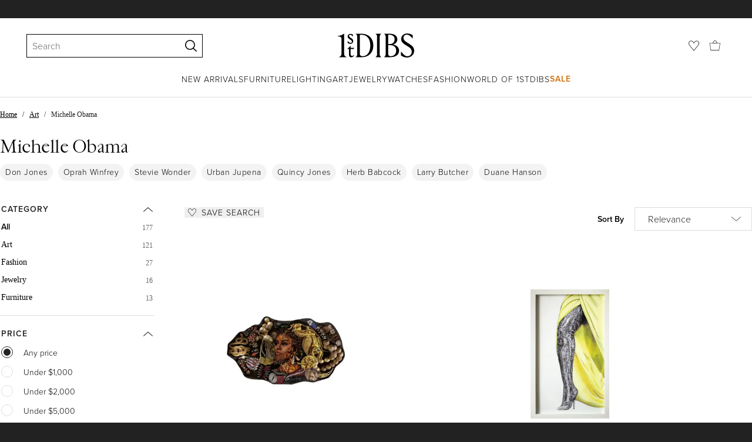

--- FILE ---
content_type: text/html; charset=utf-8
request_url: https://www.1stdibs.com/buy/michelle-obama/
body_size: 60764
content:
<!doctype html>
<html lang="en">
<head>
        <!-- tracking disabled; __dt=true -->
    <meta http-equiv="X-UA-Compatible" content="IE=edge,chrome=1" />
    <meta charSet="utf-8" />
    <script>
        if (!('noModule' in document.createElement('script'))) {
            window.location.replace('/unsupported-browser/');
        }
    </script>
    <link rel="preconnect" href="https://a.1stdibscdn.com"/>
    <link rel="preconnect" href="https://www.google-analytics.com"/>
    <link rel="preconnect" href="https://www.googletagmanager.com"/>
    <link rel="dns-prefetch" href="https://a.1stdibscdn.com"/>
    <link rel="dns-prefetch" href="https://www.google-analytics.com"/>
    <link rel="dns-prefetch" href="https://www.googletagmanager.com"/>
    
    
    <link rel="preload" as="font" href="https://a.1stdibscdn.com/dist/fonts/CardinalClassic/cardinalclshortw-regular.woff"  crossorigin="anonymous" />
    <link rel="preload" as="font" href="https://a.1stdibscdn.com/dist/fonts/CardinalClassic/cardinalclshortw-italic.woff"  crossorigin="anonymous" />
    <link rel="stylesheet" href="https://use.typekit.net/mkk3fxh.css">
    <!-- CSS preload polyfill script -->
<script>
    /*! loadCSS rel=preload polyfill. [c]2017 Filament Group, Inc. MIT License */
    !function(t){"use strict";t.loadCSS||(t.loadCSS=function(){});var e=loadCSS.relpreload={};if(e.support=function(){var e;try{e=t.document.createElement("link").relList.supports("preload")}catch(a){e=!1}return function(){return e}}(),e.bindMediaToggle=function(t){function e(){t.media=a}var a=t.media||"all";t.addEventListener?t.addEventListener("load",e):t.attachEvent&&t.attachEvent("onload",e),setTimeout(function(){t.rel="stylesheet",t.media="only x"}),setTimeout(e,3e3)},e.poly=function(){if(!e.support())for(var a=t.document.getElementsByTagName("link"),n=0;n<a.length;n++){var o=a[n];"preload"!==o.rel||"style"!==o.getAttribute("as")||o.getAttribute("data-loadcss")||(o.setAttribute("data-loadcss",!0),e.bindMediaToggle(o))}},!e.support()){e.poly();var a=t.setInterval(e.poly,500);t.addEventListener?t.addEventListener("load",function(){e.poly(),t.clearInterval(a)}):t.attachEvent&&t.attachEvent("onload",function(){e.poly(),t.clearInterval(a)})}"undefined"!=typeof exports?exports.loadCSS=loadCSS:t.loadCSS=loadCSS}("undefined"!=typeof global?global:this);
</script>
<meta data-react-helmet="true" name="description" content="Shop our michelle obama selection from top sellers and makers around the world. Global shipping available."/><meta data-react-helmet="true" name="og:title" content="Michelle Obama - 99 For Sale on 1stDibs"/><meta data-react-helmet="true" name="og:type" content="website"/><meta data-react-helmet="true" name="og:site_name" content="1stDibs.com"/><meta data-react-helmet="true" name="fb:admins" content="10504066"/><meta data-react-helmet="true" name="fb:app_id" content="639414126195545"/><meta data-react-helmet="true" name="fb:page_id" content="326856897368027"/><meta data-react-helmet="true" name="twitter:card" content="summary"/><meta data-react-helmet="true" name="twitter:site" content="@1stdibs"/><meta data-react-helmet="true" name="twitter:title" content="Michelle Obama - 99 For Sale on 1stDibs"/><meta data-react-helmet="true" name="twitter:description" content="Shop our michelle obama selection from top sellers and makers around the world. Global shipping available."/><meta data-react-helmet="true" name="twitter:image" content="https://a.1stdibscdn.com/linda-stein-2-prints-works-on-paper-michelle-obama-887-woman-artist-signed-limited-edition-fine-art-print-for-sale/a_18182/1669020786091/Michelle_Obama_887_master.jpg"/><meta data-react-helmet="true" name="og:url" content="https://www.1stdibs.com/buy/michelle-obama/"/><meta data-react-helmet="true" name="twitter:url" content="https://www.1stdibs.com/buy/michelle-obama/"/><meta data-react-helmet="true" name="og:image" content="https://a.1stdibscdn.com/linda-stein-2-prints-works-on-paper-michelle-obama-887-woman-artist-signed-limited-edition-fine-art-print-for-sale/a_18182/1669020786091/Michelle_Obama_887_master.jpg"/><meta data-react-helmet="true" name="og:image" content="https://a.1stdibscdn.com/a_1882/a_67362521599943698176/_Un_Becoming_web_master.jpg"/><meta data-react-helmet="true" name="og:image" content="https://a.1stdibscdn.com/designing-history-the-extraordinary-art-style-of-the-obama-white-house-for-sale/1121189/f_208998521602336492156/20899852_master.jpg"/>
<link data-react-helmet="true" rel="canonical" href="https://www.1stdibs.com/buy/michelle-obama/"/><link data-react-helmet="true" rel="next" href="https://www.1stdibs.com/buy/michelle-obama/?page=2"/>
<script data-react-helmet="true" type="application/ld+json">[{"@context":"http://schema.org","@type":"WebPage","name":"Michelle Obama","url":"https://www.1stdibs.com/buy/michelle-obama/","mainEntity":{"@type":"WebPageElement","offers":{"@type":"Offer","itemOffered":[{"@type":"Product","name":"Signed Limited Edition Feminist Contemporary Fine Art Print -Michelle Obama 887","url":"https://www.1stdibs.com/art/prints-works-on-paper/figurative-prints-works-on-paper/linda-stein-signed-limited-edition-feminist-contemporary-fine-art-print-michelle-obama-887/id-a_11257232/","offers":{"@type":"Offer","price":440,"priceCurrency":"USD","availability":"http://schema.org/InStock"},"description":"Linda Stein, Michelle Obama 887 - Signed Limited Edition Feminist Contemporary Fine Art...","image":"https://a.1stdibscdn.com/linda-stein-2-prints-works-on-paper-michelle-obama-887-woman-artist-signed-limited-edition-fine-art-print-for-sale/a_18182/1669020786091/Michelle_Obama_887_master.jpg?width=768"},{"@type":"Product","name":"\"(Un)Becoming\", Figurative Oil Pastel and Pen Drawing of Legs, Michelle Obama","url":"https://www.1stdibs.com/art/drawings-watercolor-paintings/portrait-drawings-watercolors/lauren-rinaldi-unbecoming-figurative-oil-pastel-pen-drawing-legs-michelle-obama/id-a_6736252/","offers":{"@type":"Offer","price":700,"priceCurrency":"USD","availability":"http://schema.org/InStock"},"description":"This figurative drawing titled \"(Un)Becoming\" is an original artwork by Lauren Rinaldi made of...","brand":{"@type":"Brand","name":"Lauren Rinaldi"},"image":"https://a.1stdibscdn.com/a_1882/a_67362521599943698176/_Un_Becoming_web_master.jpg?width=768"},{"@type":"Product","name":"Designing History the Extraordinary Art & Style of the Obama White House","url":"https://www.1stdibs.com/furniture/more-furniture-collectibles/collectibles-curiosities/books/designing-history-extraordinary-art-style-obama-white-house/id-f_20899852/","offers":{"@type":"Offer","price":60,"priceCurrency":"USD","availability":"http://schema.org/InStock"},"description":"The long-awaited insider's look at one of the design milestones of the twenty-first century...","brand":{"@type":"Brand","name":"Michael S. Smith, Rizzoli International Publications"},"image":"https://a.1stdibscdn.com/designing-history-the-extraordinary-art-style-of-the-obama-white-house-for-sale/1121189/f_208998521602336492156/20899852_master.jpg?width=768"},{"@type":"Product","name":"President Barack Obama Michelle Inauguration Night Photo Vintage Photograph","url":"https://www.1stdibs.com/art/photography/color-photography/scout-tufankjian-president-barack-obama-michelle-inauguration-night-photo-vintage-photograph/id-a_16654762/","offers":{"@type":"Offer","price":2200,"priceCurrency":"USD","availability":"http://schema.org/InStock"},"description":"Scout Tufankjian: President Barack Obama and First Lady Michelle Obama Inauguration Night...","image":"https://a.1stdibscdn.com/scout-tufankjian-photography-president-barack-obama-michelle-inauguration-night-photo-vintage-photograph-for-sale/a_382/a_166547621752866214061/mobilejpegupload_834BB81E8ACA468FB312B8C2C42FDC37_master.jpg?width=768"},{"@type":"Product","name":"Purple /Green Silk Floral Vintage Dress with Bodice Cording in French Jacquard","url":"https://www.1stdibs.com/fashion/clothing/day-dresses/purple-green-silk-floral-vintage-dress-bodice-cording-french-jacquard/id-v_21446012/","offers":{"@type":"Offer","price":425,"priceCurrency":"USD","availability":"http://schema.org/InStock"},"description":"Fit & Flare is always the most flattering.\nBox pleated vintage dress with bateau neckline, bodice...","brand":{"@type":"Brand","name":"Barbara Tfank"},"image":"https://a.1stdibscdn.com/fit-and-flare-purple-green-floral-with-bodice-cording-in-french-jacquard-for-sale/v_37792/v_214460121703893029439/v_21446012_1703893031146_bg_processed.jpg?width=768"},{"@type":"Product","name":"Designer Loree Rodkin 18K White Gold & Diamond Oval Spider Web Ring Size 7.25","url":"https://www.1stdibs.com/jewelry/rings/cocktail-rings/designer-loree-rodkin-18k-white-gold-diamond-oval-spider-web-ring-size-725/id-j_20550622/","offers":{"@type":"Offer","price":5995,"priceCurrency":"USD","availability":"http://schema.org/InStock"},"description":"Gorgeous and so unique Loree Rodkin Large Oval Spider Web Ring. This piece is made in 18K white...","brand":{"@type":"Brand","name":"Loree Rodkin"},"image":"https://a.1stdibscdn.com/designer-loree-rodkin-18k-white-gold-diamond-oval-spider-web-ring-size-725-for-sale/j_5423/j_205506221696438454264/j_20550622_1696438455919_bg_processed.jpg?width=768"},{"@type":"Product","name":"NWT Naeem Khan Silk Tulle Pink Coral Embroidered Dress Gown US size 12","url":"https://www.1stdibs.com/fashion/clothing/evening-dresses/nwt-naeem-khan-silk-tulle-pink-coral-embroidered-dress-gown-us-size-12/id-v_18884512/","offers":{"@type":"Offer","price":3795,"priceCurrency":"USD","availability":"http://schema.org/InStock"},"description":"New Naeem Khan Silk Embroidered Dress Gown\nUSA size - 12\nGown finished with pink-coral silk...","brand":{"@type":"Brand","name":"Naeem Khan"},"image":"https://a.1stdibscdn.com/nwt-naeem-khan-silk-tulle-pink-coral-embroidered-dress-gown-us-size-12-for-sale/v_6531/v_188845121680289977167/v_18884512_1680289977750_bg_processed.jpg?width=768"},{"@type":"Product","name":"Ana Khouri Large Diamond Wing Earrings, 2014","url":"https://www.1stdibs.com/jewelry/earrings/clip-on-earrings/ana-khouri-large-diamond-wing-earrings-2014/id-j_10992372/","offers":{"@type":"Offer","price":17400,"priceCurrency":"USD","availability":"http://schema.org/InStock"},"description":"When the jeweler starts out as an artist the results know no bounds, and such is the case with...","image":"https://a.1stdibscdn.com/ana-khouri-large-diamond-wing-earrings-2014-for-sale/1121189/j_109923721607156381366/10992372_master.jpeg?width=768"},{"@type":"Product","name":"Michael Jordan on His 40th Birthday, 2003 - B&W Photograph, Matted and Framed","url":"https://www.1stdibs.com/art/photography/black-white-photography/richard-shay-michael-jordan-on-his-40th-birthday-2003-bw-photograph-matted-framed/id-a_12190612/","offers":{"@type":"Offer","price":1100,"priceCurrency":"USD","availability":"http://schema.org/InStock"},"description":"As the personal photographer for this much loved Chicago icon, Richard Shay captured MJ on his...","image":"https://a.1stdibscdn.com/richard-shay-photography-michael-jordan-on-his-40th-birthday-2003-bw-photograph-matted-and-framed-for-sale/a_5543/a_121906121682621400430/RSY006_MICHAEL_JORDAN_PORTRAIT_40TH_BIRTHDAY_PORTRAIT_master.jpg?width=768"},{"@type":"Product","name":"Shoeless Michael Jordan Celebrating 5th Championship Win, 1997 - Color Photo","url":"https://www.1stdibs.com/art/photography/color-photography/richard-shay-shoeless-michael-jordan-celebrating-5th-championship-win-1997-color-photo/id-a_12198032/","offers":{"@type":"Offer","price":1100,"priceCurrency":"USD","availability":"http://schema.org/InStock"},"description":"Michael Jordan was so excited to celebrate with his fellow teammates, he arrived at the party...","image":"https://a.1stdibscdn.com/richard-shay-photography-shoeless-michael-jordan-celebrating-5th-championship-win-1997-color-photo-for-sale/a_5543/a_121980321682700910955/RSY009_MICHAEL_JORDAN_DANCE_ONE_SHOE_5TH_CHAMPIONSHIP_master.jpg?width=768"},{"@type":"Product","name":"Oprah Winfrey on AM Chicago - Informal Portrait of the Talk Show Host, Framed","url":"https://www.1stdibs.com/art/photography/color-photography/richard-shay-oprah-winfrey-on-am-chicago-informal-portrait-talk-show-host-framed/id-a_12198632/","offers":{"@type":"Offer","price":1100,"priceCurrency":"USD","availability":"http://schema.org/InStock"},"description":"Richard Shay met Oprah in the very early days of both of their careers.  Here, he captures the...","image":"https://a.1stdibscdn.com/richard-shay-photography-oprah-winfrey-on-am-chicago-informal-portrait-of-the-talk-show-host-framed-for-sale/a_5543/a_121986321682705345563/RSY017_OPRAH_PORTRAIT_SEATED_ON_AM_CHICAGO_master.jpg?width=768"},{"@type":"Product","name":"Michael Jordan and Bruce Willis Celebrating the Bulls 5th Win - Color Photograph","url":"https://www.1stdibs.com/art/photography/color-photography/richard-shay-michael-jordan-bruce-willis-celebrating-bulls-5th-win-color-photograph/id-a_12198222/","offers":{"@type":"Offer","price":1100,"priceCurrency":"USD","availability":"http://schema.org/InStock"},"description":"Cigars come out and congratulations abound as Michael Jordan wins his 5th Championship in 1997...","image":"https://a.1stdibscdn.com/richard-shay-photography-michael-jordan-and-bruce-willis-celebrating-the-bulls-5th-win-color-photograph-for-sale/a_5543/a_121982221682702900886/RSY013_MICHAEL_JORDAN_WITH_BRUCE_WILLIS_crop_master.jpg?width=768"},{"@type":"Product","name":"Oprah Winfrey, Maya Angelou & Quincy Jones at Maya's 65th Birthday Celebration","url":"https://www.1stdibs.com/art/photography/color-photography/richard-shay-oprah-winfrey-maya-angelou-quincy-jones-at-mayas-65th-birthday-celebration/id-a_12199192/","offers":{"@type":"Offer","price":1100,"priceCurrency":"USD","availability":"http://schema.org/InStock"},"description":"Fierce friends - Maya Angelou, Quincy Jones and Oprah Winfrey  - are pictured here in 1993 at the...","image":"https://a.1stdibscdn.com/richard-shay-photography-oprah-winfrey-maya-angelou-quincy-jones-at-mayas-65th-birthday-celebration-for-sale/a_5543/a_121991921682707223618/RSY018_OPRAH_WINFREY_QUINCY_JONES_MAYA_ANGELEU_master.jpg?width=768"},{"@type":"Product","name":"Oprah Winfrey at the Bud Billiken Parade in Chicago, 1984 - Black & White Photo","url":"https://www.1stdibs.com/art/photography/black-white-photography/richard-shay-oprah-winfrey-at-bud-billiken-parade-chicago-1984-black-white-photo/id-a_12229672/","offers":{"@type":"Offer","price":1100,"priceCurrency":"USD","availability":"http://schema.org/InStock"},"description":"Adoring fans clamor for an autograph from Oprah Winfrey at the Bud Billiken Parade in Chicago...","image":"https://a.1stdibscdn.com/richard-shay-photography-oprah-winfrey-at-the-bud-billiken-parade-in-chicago-1984-black-white-photo-for-sale/a_5543/a_122296721683221670283/RSY016_OPRAH_GREETS_FANS_BUD_BILLIKEN_PARADE_master.jpg?width=768"},{"@type":"Product","name":"Rare, English Aesthetic Bamboo Canterbury Magazine Rack Table","url":"https://www.1stdibs.com/furniture/tables/end-tables/rare-english-aesthetic-bamboo-canterbury-magazine-rack-table/id-f_33966752/","offers":{"@type":"Offer","price":4200,"priceCurrency":"USD","availability":"http://schema.org/InStock"},"description":"A rare, English Aesthetic Movement, bamboo Canterbury magazine rack table with a woven rattan top...","image":"https://a.1stdibscdn.com/bamboo-magazine-table-for-sale/f_85532/f_339667521682365633571/f_33966752_1682365633880_bg_processed.jpg?width=768"},{"@type":"Product","name":"Roar!: a Collection of Mighty Women","url":"https://www.1stdibs.com/furniture/more-furniture-collectibles/collectibles-curiosities/books/roar-collection-mighty-women/id-f_33230212/","offers":{"@type":"Offer","price":45,"priceCurrency":"USD","availability":"http://schema.org/InStock"},"description":"Roar!: A Collection of Mighty Women\r\nAuthor Ashley Longshore, Introduction by Diane von...","brand":{"@type":"Brand","name":"Rizzoli International Publications"},"image":"https://a.1stdibscdn.com/roar-a-collection-of-mighty-women-for-sale/1121189/f_332302121678538510687/33230212_datamatics.jpg?width=768"},{"@type":"Product","name":"Oprah Rehearses Dream Girls with Michael Peters, 1983 - B&W Photograph, Framed","url":"https://www.1stdibs.com/art/photography/black-white-photography/richard-shay-oprah-rehearses-dream-girls-michael-peters-1983-bw-photograph-framed/id-a_12173762/","offers":{"@type":"Offer","price":1100,"priceCurrency":"USD","availability":"http://schema.org/InStock"},"description":"This publicity photo of Oprah Winfrey and famed choreographer Michael Peters was for a fantasy...","image":"https://a.1stdibscdn.com/richard-shay-photography-oprah-rehearses-dream-girls-with-michael-peters-1983-bw-photograph-framed-for-sale/a_5543/a_121737621682457556680/RSY003_OPRAH_WINFREY_AND_MICHAEL_PETERS_DANCE_master.jpg?width=768"},{"@type":"Product","name":"Napolean III Gilt Bamboo Stool","url":"https://www.1stdibs.com/furniture/seating/ottomans-poufs/napolean-iii-gilt-bamboo-stool/id-f_33982302/","offers":{"@type":"Offer","price":4150,"priceCurrency":"USD","availability":"http://schema.org/InStock"},"description":"A highly collectable, Circa 1800’s Parisian Napoleon III Aesthetic Movement Stool. Oriental...","image":"https://a.1stdibscdn.com/napolean-iii-gilt-bamboo-stool-for-sale/f_85532/f_339823021682451490916/f_33982302_1682451491153_bg_processed.jpg?width=768"},{"@type":"Product","name":"1990s Kevan Hall Couture Two-Piece Suit Black Peplum Jacket & Pencil Skirt Rare","url":"https://www.1stdibs.com/fashion/clothing/suits-outfits-ensembles/1990s-kevan-hall-couture-two-piece-suit-black-peplum-jacket-pencil-skirt-rare/id-v_27436672/","offers":{"@type":"Offer","price":550,"priceCurrency":"USD","availability":"http://schema.org/InStock"},"description":"Authentic, preowned Kevan Hall Couture two-piece skirt suit, likely crafted in the early 1990s...","brand":{"@type":"Brand","name":"Unknown"},"image":"https://a.1stdibscdn.com/1990s-kevan-hall-couture-two-piece-suit-black-peplum-jacket-pencil-skirt-rare-for-sale/v_4072/v_274366721758762080826/23044382_datamatics.jpg?width=768"},{"@type":"Product","name":"Oprah Winfrey on AM Chicago, 1985 - Color Photograph, Matted and Framed","url":"https://www.1stdibs.com/art/photography/color-photography/richard-shay-oprah-winfrey-on-am-chicago-1985-color-photograph-matted-framed/id-a_12198372/","offers":{"@type":"Offer","price":1100,"priceCurrency":"USD","availability":"http://schema.org/InStock"},"description":"An intensity and empathy that will become her trademark, is so apparent on Oprah's face as she...","image":"https://a.1stdibscdn.com/richard-shay-photography-oprah-winfrey-on-am-chicago-1985-color-photograph-matted-and-framed-for-sale/a_5543/a_121983721682703515291/RSY015_OPRAH_INTERVIEWING_GUEST_AM_CHICAGO_master.jpg?width=768"},{"@type":"Product","name":"RESTING BUT COMPLICATED - Contemporary Realism / Textiles / Female Figurative","url":"https://www.1stdibs.com/art/paintings/portrait-paintings/sharon-sprung-resting-but-complicated-contemporary-realism-textiles-female-figurative/id-a_8857662/","offers":{"@type":"Offer","price":98000,"priceCurrency":"USD","availability":"http://schema.org/InStock"},"description":"Original oil painting by New York-based Sharon Sprung.\n\nSharon Sprung (b. 1953, Glen Cove, NY...","brand":{"@type":"Brand","name":"Sharon Sprung"},"image":"https://a.1stdibscdn.com/sharon-sprung-paintings-resting-but-complicated-portrait-woman-sitting-patterned-pillow-floral-red-for-sale/a_277/a_88576621633031304679/SS_247_Resting_But_Complicated_crop_master.jpg?width=768"},{"@type":"Product","name":"Cushnie Et Ochs Runway Collection Sexy Black Silk & Lace Cocktail Dress Size 8","url":"https://www.1stdibs.com/fashion/clothing/day-dresses/cushnie-et-ochs-runway-collection-sexy-black-silk-lace-cocktail-dress-size-8/id-v_16044202/","offers":{"@type":"Offer","price":475,"priceCurrency":"USD","availability":"http://schema.org/InStock"},"description":"Design team of Cushnie and Ochs did amazing collections in NY before they split up. This is one...","brand":{"@type":"Brand","name":"Cushnie et Ochs"},"image":"https://a.1stdibscdn.com/archivesE/upload/v_28172/v_160442021763167388302/v_16044202_1763167388568_bg_processed.jpg?width=768"},{"@type":"Product","name":"Michael S. Smith Classic by Design","url":"https://www.1stdibs.com/furniture/more-furniture-collectibles/collectibles-curiosities/books/michael-s-smith-classic-design/id-f_41617542/","offers":{"@type":"Offer","price":75,"priceCurrency":"USD","availability":"http://schema.org/InStock"},"description":"Please note: This book publishes October 18th, 2024. This book will not ship before that date...","image":"https://a.1stdibscdn.com/michael-s-smith-classic-by-design-for-sale/f_54322/f_416175421727206135528/f_41617542_1727206136568_bg_processed.jpg?width=768"},{"@type":"Product","name":"Leather Framed Art of Abstract Figures","url":"https://www.1stdibs.com/furniture/wall-decorations/contemporary-art/leather-framed-art-abstract-figures/id-f_41149532/","offers":{"@type":"Offer","price":17500,"priceCurrency":"USD","availability":"http://schema.org/InStock"},"description":"A captivating piece of abstract art, dated 1962, a fascinating mid-century artistic expression...","image":"https://a.1stdibscdn.com/leather-framed-art-of-abstract-figures-for-sale/f_85532/f_411495321724259074840/f_41149532_1724259075658_bg_processed.jpg?width=768"},{"@type":"Product","name":"Indigo Men In Guelmim, Morocco Market, 1979  - Color Photograph, Matted & Framed","url":"https://www.1stdibs.com/art/photography/color-photography/richard-shay-indigo-men-guelmim-morocco-market-1979-color-photograph-matted-framed/id-a_12198092/","offers":{"@type":"Offer","price":1100,"priceCurrency":"USD","availability":"http://schema.org/InStock"},"description":"The garments' northern African origins can be traced back hundreds of years, as far as the 7th...","image":"https://a.1stdibscdn.com/richard-shay-photography-indigo-men-in-guelmim-morocco-market-1979-color-photograph-matted-framed-for-sale/a_5543/a_121980921682701358026/RSY011_MOROCCO_INDIGO_MAN_master.jpg?width=768"},{"@type":"Product","name":"Michael Kors Collection Red Angel Sleeve Dress","url":"https://www.1stdibs.com/fashion/clothing/evening-dresses/michael-kors-collection-red-angel-sleeve-dress/id-v_17443582/","offers":{"@type":"Offer","price":1200,"priceCurrency":"USD","availability":"http://schema.org/InStock"},"description":"Iconic American fashion designer Michael Kors launched his label at Bergdorf Goodman in 1981 and...","brand":{"@type":"Brand","name":"Michael Kors"},"image":"https://a.1stdibscdn.com/michael-kors-collection-red-angel-sleeve-dress-for-sale/v_730/v_174435821667350781976/v_17443582_1667350783123_bg_processed.jpg?width=768"},{"@type":"Product","name":"2011 Erdem Runway Documented Multi Coloured Abstract Print Dress","url":"https://www.1stdibs.com/fashion/clothing/evening-dresses/2011-erdem-runway-documented-multi-coloured-abstract-print-dress/id-v_27632212/","offers":{"@type":"Offer","price":2100,"priceCurrency":"USD","availability":"http://schema.org/InStock"},"description":"This striking Erdem maxi dress walked the runway as look 33/34 for the brand’s Fall 2011 show...","brand":{"@type":"Brand","name":"Erdem"},"image":"https://a.1stdibscdn.com/2011-erdem-runway-documented-multi-coloured-abstract-print-dress-for-sale/v_550/v_276322121760604946165/v_27632212_1760604946690_bg_processed.jpg?width=768"},{"@type":"Product","name":"Oscar De La Renta Silk Floral Blouse 1990's","url":"https://www.1stdibs.com/fashion/clothing/blouses/oscar-de-la-renta-silk-floral-blouse-1990s/id-v_17336152/","offers":{"@type":"Offer","price":950,"priceCurrency":"USD","availability":"http://schema.org/InStock"},"description":"Oscar de la Renta, Oscar by Oscar de la Renta multicolor passion flowers print, pink and greens...","brand":{"@type":"Brand","name":"Oscar De La Renta"},"image":"https://a.1stdibscdn.com/1990s-oscar-de-la-renta-silk-pink-and-green-blouse-for-sale/v_26562/v_173361521666323067093/v_17336152_1666323069503_bg_processed.jpg?width=768"},{"@type":"Product","name":"Tadashi Shoji Collectiion Draped One Shoulder Coral Dress Size M","url":"https://www.1stdibs.com/fashion/clothing/day-dresses/tadashi-shoji-collectiion-draped-one-shoulder-coral-dress-size-m/id-v_27984892/","offers":{"@type":"Offer","price":675,"priceCurrency":"USD","availability":"http://schema.org/InStock"},"description":"The drape on this dress is just amazing. A work or art by Tadashi Shoji. The color is a beautiful...","brand":{"@type":"Brand","name":"Tadashi Shoji"},"image":"https://a.1stdibscdn.com/tadashi-shoji-collectiion-draped-one-shoulder-coral-dress-size-m-for-sale/v_28172/v_279848921764269747657/v_27984892_1764269748899_bg_processed.jpg?width=768"},{"@type":"Product","name":"MR. BRAINWASH 'CHAPLIN, 2023' ORIGINAL 1/1 UNIQUE ON PAPER FRAMED","url":"https://www.1stdibs.com/art/mixed-media/mr-brainwash-mr-brainwash-chaplin-2023-original-1-1-unique-on-paper-framed/id-a_13969542/","offers":{"@type":"Offer","price":7999,"priceCurrency":"USD","availability":"http://schema.org/InStock"},"description":"Mr. Brainwash\n\"Chaolin\"\nUnique 1/1 Mixed Media Original\nHand-signed and numbereD 1/1 (One of a...","brand":{"@type":"Brand","name":"Mr. Brainwash"},"image":"https://a.1stdibscdn.com/mr-brainwash-mixed-media-mr-brainwash-chaplin-2023-original-1-1-unique-on-paper-framed-for-sale/a_23822/a_139695421707958591513/21_2_master.jpg?width=768"},{"@type":"Product","name":"Marilyn Monroe - Mr Brainwash Original Art","url":"https://www.1stdibs.com/art/paintings/mr-brainwash-marilyn-monroe-mr-brainwash-original-art/id-a_16861962/","offers":{"@type":"Offer","price":27896.25,"priceCurrency":"USD","availability":"http://schema.org/InStock"},"description":"Mr. Brainwash, Marilyn Monroe, 2017\n\nAcrylic, silkscreen inks and mixed media on paper\n127 × 96.5...","brand":{"@type":"Brand","name":"Mr Brainwash"},"image":"https://a.1stdibscdn.com/mr-brainwash-1966-france-mixed-media-marilyn-monroe-for-sale/a_22612/1756557671278/64_png_copy_master.jpg?width=768"},{"@type":"Product","name":"Mr. Brainwash, 'Art is Not A Crime', Gold 3D Sculpture, 2021","url":"https://www.1stdibs.com/art/sculptures/mr-brainwash-mr-brainwash-art-not-crime-gold-3d-sculpture-2021/id-a_15733992/","offers":{"@type":"Offer","price":1995,"priceCurrency":"USD","availability":"http://schema.org/InStock"},"description":"Artist: Mr Brainwash\nMedium: Chrome Painted Resin Sculpture\nTitle: Art is Not a Crime - Hard...","brand":{"@type":"Brand","name":"Mr. Brainwash"},"image":"https://a.1stdibscdn.com/mr-brainwash-sculptures-mr-brainwash-art-is-not-a-crime-gold-3d-sculpture-2021-for-sale/a_23822/1738256190480/152A_1_master.jpg?width=768"},{"@type":"Product","name":"LEGACY 120 Carat Fancy Yellow Cushion Diamond Tennis Necklace Natural Diamond","url":"https://www.1stdibs.com/jewelry/necklaces/drop-necklaces/legacy-120-carat-fancy-yellow-cushion-diamond-tennis-necklace-natural-diamond/id-j_26803592/","offers":{"@type":"Offer","price":1500000,"priceCurrency":"USD","availability":"http://schema.org/InStock"},"description":"\nA once-in-a-lifetime creation — this 100-carat cushion cut diamond necklace is an exquisite...","image":"https://a.1stdibscdn.com/legacy-120-carat-fancy-yellow-cushion-diamond-tennis-necklace-natural-diamond-for-sale/j_42472/j_268035921752100987285/j_26803442_1752100706803_bg_processed.jpg?width=768"},{"@type":"Product","name":"LEGACY 100 Carat Fancy Yellow Cushion Diamond Tennis Necklace Natural Diamond","url":"https://www.1stdibs.com/jewelry/necklaces/drop-necklaces/legacy-100-carat-fancy-yellow-cushion-diamond-tennis-necklace-natural-diamond/id-j_26803912/","offers":{"@type":"Offer","price":950000,"priceCurrency":"USD","availability":"http://schema.org/InStock"},"description":"\nA once-in-a-lifetime creation — this 100-carat cushion cut diamond necklace is an exquisite...","image":"https://a.1stdibscdn.com/legacy-100-carat-fancy-yellow-cushion-diamond-tennis-necklace-natural-diamond-for-sale/j_42472/j_268039121752102708851/j_26803872_1752102495218_bg_processed.jpg?width=768"},{"@type":"Product","name":"LEGACY 100 Carat Fancy Yellow Cushion Diamond Tennis Necklace Natural Diamond","url":"https://www.1stdibs.com/jewelry/necklaces/drop-necklaces/legacy-100-carat-fancy-yellow-cushion-diamond-tennis-necklace-natural-diamond/id-j_26803872/","offers":{"@type":"Offer","price":1900000,"priceCurrency":"USD","availability":"http://schema.org/InStock"},"description":"\nA once-in-a-lifetime creation — this 100-carat cushion cut diamond necklace is an exquisite...","image":"https://a.1stdibscdn.com/legacy-100-carat-fancy-yellow-cushion-diamond-tennis-necklace-natural-diamond-for-sale/j_42472/j_268038721752102494954/j_26803872_1752102495218_bg_processed.jpg?width=768"}]}}},{"@context":"http://schema.org","@type":"BreadcrumbList","itemListElement":[{"@type":"ListItem","position":1,"item":{"name":"Home","@id":"https://www.1stdibs.com/"}},{"@type":"ListItem","position":2,"item":{"name":"Art","@id":"https://www.1stdibs.com/art/"}},{"@type":"ListItem","position":3,"item":{"name":"Michelle Obama","@id":"https://www.1stdibs.com/buy/michelle-obama/"}}]}]</script><meta name="viewport" content="width=1024, maximum-scale=3" /><title data-react-helmet="true">Michelle Obama - 99 For Sale on 1stDibs | michelle obama dresses for sale, michelle obama legs, obama98</title>
    
    
    
     
<link rel="icon" href="https://a.1stdibscdn.com/dist/adhoc/logo/monogram-white-48.png" sizes="48x48">
<link rel="icon" href="https://a.1stdibscdn.com/dist/adhoc/logo/monogram-white-128.png" sizes="128x128">
<link rel="icon" href="https://a.1stdibscdn.com/dist/adhoc/logo/monogram-white-192.png" sizes="192x192">
<link rel="icon" href="https://a.1stdibscdn.com/dist/adhoc/logo/monogram-white-228.png" sizes="228x228">
<link rel="shortcut icon" href="https://a.1stdibscdn.com/dist/adhoc/logo/monogram-white-196.png" sizes="196x196">
<link rel="apple-touch-icon" href="https://a.1stdibscdn.com/dist/adhoc/logo/monogram-white-120.png" sizes="120x120">
<link rel="apple-touch-icon" href="https://a.1stdibscdn.com/dist/adhoc/logo/monogram-white-152.png" sizes="152x152">
<link rel="apple-touch-icon" href="https://a.1stdibscdn.com/dist/adhoc/logo/monogram-white-180.png" sizes="180x180">
<link rel="stylesheet" type="text/css" href="https://a.1stdibscdn.com/dist/dibs-buyer-layout/dibs-buyer-layout-buyer-7a397040-c4b0-4f7f-bd58-b8630af08e0e-46db2553f9e450b1.css">
    
        <link rel="stylesheet" type="text/css" href="https://a.1stdibscdn.com/dist/dibs-buyer-layout/responsiveHeader-buyer-7a397040-c4b0-4f7f-bd58-b8630af08e0e-dd7e5fb1627aea2f.css">
        <link rel="stylesheet" type="text/css" href="https://a.1stdibscdn.com/dist/dibs-buyer-layout/responsiveFooter-buyer-7a397040-c4b0-4f7f-bd58-b8630af08e0e-511d18581488a969.css">
    
    <link rel="stylesheet" type="text/css" href="https://a.1stdibscdn.com/dist/app-buyer-finding/2771.543.0.0.2022384d53506582.css"/>
<link rel="stylesheet" type="text/css" href="https://a.1stdibscdn.com/dist/app-buyer-finding/1140.543.0.0.89d4fd364ef64398.css"/>
<link rel="stylesheet" type="text/css" href="https://a.1stdibscdn.com/dist/app-buyer-finding/1530.543.0.0.4348469b689f0179.css"/>
<link rel="stylesheet" type="text/css" href="https://a.1stdibscdn.com/dist/app-buyer-finding/buy-responsive.543.0.0.33cd29d3d9d71b17.css"/>
</head>


<body class="primary-resp-page-width">
    <!-- Google Tag Manager (noscript) -->
    <noscript><iframe src="https://www.googletagmanager.com/ns.html?id=GTM-55BM57" height="0" width="0" style="display:none;visibility:hidden"></iframe></noscript>

    <!-- End Google Tag Manager (noscript) -->
    <div id="js-header"><header class="_f5133390 dc-zNav dc-relative dc-bgWhite"><a class="_facaeb4e _7b8f9b4f _66b30a0e _7bff02c7 _31763c10 dc-fixed dc-topXsmall dc-leftXsmall" href="#mainContent">Skip to main content</a><div class="_d991177c dc-fixed dc-wFull dc-zNav _629406cd"><div class="_a7912890 dc-flex dc-itemsCenter dc-h0 dc-relative dc-overflowHidden"></div><div class="_35c61a57 dc-zBump"><div class="_3d0d9d5e dc-flex dc-justifyBetween dc-ptXsmall" data-tn="main-nav-top"><div class="dc-flex dc-itemsCenter dc-grow dc-shrink dc-basis0"><div class="dc-relative dc-zNone"><form class="_63dc79f5" role="search" action="/search/"><div class="_3f9f75c"><div class="_14a6daa0"><div class="_faac10e9"><div class="_94293c42 _d72933d1 _ea8fca03"><div class="_4aaa0f4e _f09970cf"><div class="_c2a8dd3a _b40846b"><input autoCapitalize="on" autoComplete="off" autoCorrect="off" data-tn="global-header-search-input" id="input-_headerR_2ii_" placeholder="Search" spellCheck="false" type="text" aria-label="Search" title="Search" value=""/></div></div><div class="_9f29fe0d _a8b12797 _a7654373"><div tabindex="-1" data-tn="global-header-search-input-clear-wrapper"><button aria-label="Clear search terms" class="_facaeb4e _5b1eb2ff _393349d8 _944895a5 _9a933a2d" data-tn="global-header-search-input-clear" type="button" tabindex="-1"><svg class="dc-dibsIcon" data-tn="close" viewBox="0 0 250 250"><rect x="120.1" y="-43.6" transform="matrix(0.7087 -0.7055 0.7055 0.7087 -51.1131 123.9573)" width="8.8" height="334.9"></rect><rect x="120.2" y="-43.6" transform="matrix(0.7055 0.7087 -0.7087 0.7055 124.4345 -51.8261)" width="8.8" height="334.9"></rect></svg></button></div><div tabindex="-1" data-tn="global-header-search-input-search-button-wrapper"><button aria-label="Search" class="_facaeb4e _a9585300 _f01194bc _5b1eb2ff _1faa2994" data-tn="global-header-search-input-search-button" type="submit"><svg class="dc-dibsIcon" data-tn="magnifying-glass" viewBox="0 0 250 250"><path d="M105.5 211.3C47.5 211.3.3 164.1.3 106.1.4 48.2 47.5 1 105.5 1s105.2 47.2 105.2 105.2-47.2 105.1-105.2 105.1zm0-190.3c-47 0-85.2 38.2-85.2 85.2s38.2 85.2 85.2 85.2 85.2-38.2 85.2-85.2S152.5 21 105.5 21z"></path><path d="M239.9 250c-2.5 0-5-.9-6.9-2.8l-67.7-64.9c-4-3.8-4.1-10.2-.3-14.1 3.8-4 10.2-4.1 14.1-.3l67.7 64.9c4 3.8 4.1 10.2.3 14.1-2 2.1-4.6 3.1-7.2 3.1z"></path></svg></button></div></div></div></div></div></div></form><div class="dc-absolute dc-wFull dc-zBelow _dedfee0a"></div></div></div><div class="_33d92c76"><a class="_1862016c _4a2589dd" aria-label="1stDibs" href="/"><svg class="dc-dibsIcon" role="img" data-tn="logo2020" viewBox="0 0 84.99991 26.20541" aria-label="1stDibs"><path d="M70.365 19.709v4.233a11.204 11.204 0 006.679 2.263c4.416 0 7.956-3.358 7.956-7.263 0-3.248-1.716-5.146-4.599-7.007l-3.613-2.336c-2.007-1.314-3.686-2.518-3.686-4.817 0-2.227 1.679-3.54 3.942-3.468 2.7.073 4.78 2.701 6.387 4.27V1.825A10.871 10.871 0 0077.518 0c-3.905-.036-6.97 2.3-6.97 5.986 0 3.175 1.86 4.708 4.744 6.496l3.321 2.044c2.117 1.314 3.686 2.92 3.686 5.548a4.642 4.642 0 01-4.854 4.708c-2.737 0-4.124-1.898-7.08-5.073M58.94 24.745c-1.569 0-2.81-.547-2.81-2.445V12.7h2.08c3.832 0 6.752 2.008 6.752 5.986 0 4.05-2.7 6.058-6.022 6.058M57.372 1.387c3.139 0 5.84 1.533 5.84 4.89 0 3.468-2.19 5.293-5.73 5.293h-1.35V1.387zm4.051 10.657c2.993-.876 4.781-2.883 4.781-5.766 0-3.869-3.248-5.986-8.832-5.986h-5.986a3.383 3.383 0 011.825 3.394V22.41a3.437 3.437 0 01-1.825 3.431h6.935c6.058 0 9.854-2.591 9.854-7.153 0-3.468-2.482-5.803-6.752-6.643M41.898 25.84h6.569a3.438 3.438 0 01-1.825-3.43V3.686A3.383 3.383 0 0148.467.292h-6.57a3.383 3.383 0 011.825 3.394V22.41a3.437 3.437 0 01-1.824 3.431m-14.052-1.095c-1.86 0-3.32-.547-3.32-2.445V1.387h1.787c6.205 0 9.818 4.453 9.818 11.825 0 7.628-3.905 11.533-8.285 11.533M26.313.292h-6.532a3.383 3.383 0 011.824 3.394V22.41a3.437 3.437 0 01-1.824 3.431h7.262c6.716 0 12.482-4.489 12.482-12.628 0-7.883-5.11-12.92-13.212-12.92m-8.065 23.14a4.052 4.052 0 01-2.3 1.058c-1.24 0-1.715-.767-1.715-2.409l-.036-5.073h3.43l.33-1.314h-3.76v-2.372l-3.613 3.503v.183h1.861v6.131c0 1.789.803 2.847 2.3 2.847a4.101 4.101 0 003.576-2.445zM17.226 8.284a3.378 3.378 0 00-1.861-2.883l-1.643-1.095c-.73-.51-1.24-.912-1.24-1.606a1.25 1.25 0 011.386-1.24c.986 0 2.008.839 2.957 1.824v-2.08a5.88 5.88 0 00-2.774-.73 2.855 2.855 0 00-3.139 2.81 3.118 3.118 0 001.716 2.664l1.825 1.241c.912.62 1.24 1.059 1.24 1.716 0 .802-.547 1.35-1.533 1.35-1.094 0-1.97-.84-3.248-2.226v2.336a5.434 5.434 0 002.956.949 3.22 3.22 0 003.358-3.03M1.058 25.84H10c-1.752-.766-2.993-1.533-2.993-4.16V3.795c0-1.606.073-3.03.146-3.613A14.996 14.996 0 010 2.847v.402c3.504 0 4.088.949 4.088 3.029v15.401c0 2.628-1.278 3.395-3.03 4.161"></path></svg></a></div><div class="_2e35ec41 dc-flex dc-justifyEnd dc-itemsCenter dc-grow dc-shrink dc-basis0"><div class="_feff07dc"><a class="_1862016c _5a8bc44f" aria-label="Favorites" data-tn="likes-link" href="/favorites/items/"><svg class="dc-dibsIcon" data-tn="heart-outlined" viewBox="0 0 250 250"><path d="M29.2 129.3C22.7 120.8 1.5 91.6.3 71.9-.9 51.8 4 35.7 15 24.1 30 8.1 51.4 6.3 59.8 6.3c1.3 0 2.2 0 2.8.1 16.2.4 39.5 7.6 58.9 39.4l3.4 5.6 3.6-5.5c16.8-25.7 37.1-39 60.3-39.5 3 0 28.9-.9 48 20.6 7.2 8.1 15.3 21.4 12.5 45.6-1.9 16.9-12.5 34.8-22.5 48.4-11.8 16.1-90.2 110.3-101.9 124L29.2 129.3zM59.8 16c-7.2 0-25.6 1.2-37.8 14.7C12.6 41.2 8.5 54 10 71.3c.7 8.9 5 18.7 13.6 32.7 6.4 10.4 12.6 18.7 13.3 19.6l88 106.4 83.8-101s11.1-13.7 18.1-25.5c6.2-10.5 12-22.5 13-31.3 1.7-15.7-1.6-29.1-10.2-38.6-17.9-19.8-40-17.3-41-17.3-25.6.3-47.2 19.7-64.2 57.5-2.3-6.2-5.9-14.6-11-22.9-13.6-22.4-31.3-34.5-51.3-34.8-.7-.1-1.5-.1-2.3-.1z"></path></svg></a></div><div data-tn="cart-nav-dropdown-trigger" class="dc-itemsCenter dc-flex"><a class="_1862016c _611981ea dc-cursorPointer dc-relative dc-wSmall dc-bottom1px" aria-label="Cart" href="/my/cart/"><svg class="dc-dibsIcon" data-tn="shopping-bag" viewBox="0 0 225 208.5"><path d="M199.29 208.5H18.92L0 51.25h225zm-173.9-8h167.72l23.1-141.25H8.39z"></path><path d="M162 59H62.32l1.3-5.06a120 120 0 0110.95-26.52C84.77 9.5 97.77 0 112.16 0s27.39 9.48 37.6 27.42a120.3 120.3 0 0110.94 26.52zm-89.6-8h79.52c-4.16-12.35-16.82-43-39.76-43S76.57 38.65 72.4 51z"></path></svg></a></div></div></div></div><div class="_9148e37c"><div class="_4c951733"><div class="_6a63319a"><div class="dc-flex dc-justifyEnd dc-hFull" data-tn="main-nav-bottom"><nav class="dc-flex dc-justifyCenter dc-absolute dc-left0 dc-right0 dc-hFull"><ul class="_149e6e48 dc-flex dc-m0 dc-p0 dc-gapMedium"><li class="dc-flex"><a href="/new-arrivals/" data-tn="global-nav-item-link-new-arrivals" class="_b86fb47b">New Arrivals</a></li><li class="dc-flex"><a href="/furniture/" data-tn="global-nav-item-link-furniture" class="_b86fb47b">Furniture</a></li><li class="dc-flex"><a href="/furniture/lighting/" data-tn="global-nav-item-link-lighting" class="_b86fb47b">Lighting</a></li><li class="dc-flex"><a href="/art/" data-tn="global-nav-item-link-art" class="_b86fb47b">Art</a></li><li class="dc-flex"><a href="/jewelry/" data-tn="global-nav-item-link-jewelry" class="_b86fb47b">Jewelry</a></li><li class="dc-flex"><a href="/jewelry/watches/" data-tn="global-nav-item-link-watches" class="_b86fb47b">Watches</a></li><li class="dc-flex"><a href="/fashion/" data-tn="global-nav-item-link-fashion" class="_b86fb47b">Fashion</a></li><li class="dc-flex"><a href="/about/" data-tn="global-nav-item-link-world-of-1stdibs" class="_b86fb47b">World of 1stDibs</a></li><li class="dc-flex"><a href="/sale/saturday-sale/" data-tn="global-nav-item-link-sale" class="_b86fb47b _be41c865">Sale</a></li></ul><div class="dc-sassyFontBodySizeSmall dc-flex dc-textNoir dc-static"><div class="_f6ed163c dc-visible"><div class="_1ed3a104 dc-left0 dc-absolute dc-wFull dc-bgWhite dc-zNav dc-opacity0 dc-overflowHidden"><div style="display:none"><div class="_12b8905c dc-flex dc-my0 dc-mxAuto"></div></div><div style="display:none"><div class="_12b8905c dc-flex dc-my0 dc-mxAuto"><div class="_98ea5b75 dc-mlSmall dc-w20 dc-ptMedium dc-px0 dc-pbLarger"><div class="_4ef0d7c dc-mtMedium"><div class="dc-sassyFontBodyTypeHeavy dc-pbXxsmall">Seating</div><a href="/furniture/seating/sofas/" data-tn="global-nav-item-link-furnitureseatingsofas" class="_a1295835">Sofas</a><a href="/furniture/seating/chairs/" data-tn="global-nav-item-link-furnitureseatingchairs" class="_a1295835">Chairs</a><a href="/furniture/seating/armchairs/" data-tn="global-nav-item-link-furnitureseatingarmchairs" class="_a1295835">Armchairs</a><a href="/furniture/seating/dining-room-chairs/" data-tn="global-nav-item-link-furnitureseatingdining-room-chairs" class="_a1295835">Dining Room Chairs</a><a href="/furniture/seating/" data-tn="global-nav-item-link-furnitureseatingall-seating" class="_a1295835">All Seating</a></div></div><div class="_98ea5b75 dc-mlSmall dc-w20 dc-ptMedium dc-px0 dc-pbLarger"><div class="_4ef0d7c dc-mtMedium"><div class="dc-sassyFontBodyTypeHeavy dc-pbXxsmall">Storage</div><a href="/furniture/storage-case-pieces/cabinets/" data-tn="global-nav-item-link-furniturestoragecabinets" class="_a1295835">Cabinets</a><a href="/furniture/storage-case-pieces/dressers/" data-tn="global-nav-item-link-furniturestoragedressers" class="_a1295835">Dressers</a><a href="/furniture/more-furniture-collectibles/bedroom-furniture/night-stands/" data-tn="global-nav-item-link-furniturestoragenight-stands" class="_a1295835">Night Stands</a><a href="/furniture/storage-case-pieces/wardrobes-armoires/" data-tn="global-nav-item-link-furniturestoragewardrobes" class="_a1295835">Wardrobes</a><a href="/furniture/storage-case-pieces/bookcases/" data-tn="global-nav-item-link-furniturestoragebookcases" class="_a1295835">Bookcases</a><a href="/furniture/storage-case-pieces/credenzas/" data-tn="global-nav-item-link-furniturestoragecredenzas" class="_a1295835">Credenzas</a><a href="/furniture/storage-case-pieces/" data-tn="global-nav-item-link-furniturestorageall-storage" class="_a1295835">All Storage</a></div></div><div class="_98ea5b75 dc-mlSmall dc-w20 dc-ptMedium dc-px0 dc-pbLarger"><div class="_4ef0d7c dc-mtMedium"><div class="dc-sassyFontBodyTypeHeavy dc-pbXxsmall">Tables</div><a href="/furniture/tables/dining-room-tables/" data-tn="global-nav-item-link-furnituretablesdining-tables" class="_a1295835">Dining Tables</a><a href="/furniture/tables/coffee-tables-cocktail-tables/" data-tn="global-nav-item-link-furnituretablescoffee-tables" class="_a1295835">Coffee Tables</a><a href="/furniture/tables/side-tables/" data-tn="global-nav-item-link-furnituretablesside-tables" class="_a1295835">Side Tables</a><a href="/furniture/tables/desks-writing-tables/" data-tn="global-nav-item-link-furnituretablesdesks" class="_a1295835">Desks</a><a href="/furniture/tables/" data-tn="global-nav-item-link-furnituretablesall-tables" class="_a1295835">All Tables</a></div></div><div class="_98ea5b75 dc-mlSmall dc-w20 dc-ptMedium dc-px0 dc-pbLarger"><div class="_4ef0d7c dc-mtMedium"><div class="dc-sassyFontBodyTypeHeavy dc-pbXxsmall">Decorative Objects</div><a href="/furniture/decorative-objects/sculptures/" data-tn="global-nav-item-link-furnituredecorative-objectssculptures" class="_a1295835">Sculptures</a><a href="/furniture/decorative-objects/vases-vessels/" data-tn="global-nav-item-link-furnituredecorative-objectsvases-and-vessels" class="_a1295835">Vases &amp; Vessels</a><a href="/furniture/decorative-objects/bowls-baskets/" data-tn="global-nav-item-link-furnituredecorative-objectsbowls-and-baskets" class="_a1295835">Bowls &amp; Baskets</a><a href="/furniture/decorative-objects/boxes/" data-tn="global-nav-item-link-furnituredecorative-objectsboxes" class="_a1295835">Boxes</a><a href="/buy/art-and-design-books/" data-tn="global-nav-item-link-furnituredecorative-objectsart-and-design-books" class="_a1295835">Art &amp; Design Books</a><a href="/furniture/decorative-objects/" data-tn="global-nav-item-link-furnituredecorative-objectsall-decorative-objects" class="_a1295835">All Decorative Objects</a></div></div><div class="_98ea5b75 dc-mlSmall dc-w20 dc-ptMedium dc-px0 dc-pbLarger"><div class="_4ef0d7c dc-mtMedium"><div class="dc-sassyFontBodyTypeHeavy dc-pbXxsmall">Home Accents</div><a href="/furniture/mirrors/" data-tn="global-nav-item-link-furniturehome-accentsmirrors" class="_a1295835">Mirrors</a><a href="/furniture/rugs-carpets/" data-tn="global-nav-item-link-furniturehome-accentsrugs-and-carpets" class="_a1295835">Rugs &amp; Carpets</a><a href="/furniture/wall-decorations/" data-tn="global-nav-item-link-furniturehome-accentswall-decor" class="_a1295835">Wall Decor</a><a href="/furniture/decorative-objects/clocks/" data-tn="global-nav-item-link-furniturehome-accentsclocks" class="_a1295835">Clocks</a><a href="/furniture/more-furniture-collectibles/textiles/pillows-throws/" data-tn="global-nav-item-link-furniturehome-accentspillows-and-throws" class="_a1295835">Pillows and Throws</a><a href="/furniture/more-furniture-collectibles/home-accents/" data-tn="global-nav-item-link-furniturehome-accentsall-home-accents" class="_a1295835">All Home Accents</a></div></div></div></div><div style="display:none"><div class="_12b8905c dc-flex dc-my0 dc-mxAuto"><div class="_98ea5b75 dc-mlSmall dc-w20 dc-ptMedium dc-px0 dc-pbLarger"><div class="_4ef0d7c dc-mtMedium"><div class="dc-sassyFontBodyTypeHeavy dc-pbXxsmall">Shop by Category</div><a href="/furniture/lighting/sconces-wall-lights/" data-tn="global-nav-item-link-lightingshop-by-categorywall-lights-and-sconces" class="_a1295835">Wall Lights &amp; Sconces</a><a href="/furniture/lighting/table-lamps/" data-tn="global-nav-item-link-lightingshop-by-categorytable-lamps" class="_a1295835">Table Lamps</a><a href="/furniture/lighting/floor-lamps/" data-tn="global-nav-item-link-lightingshop-by-categoryfloor-lamps" class="_a1295835">Floor Lamps</a><a href="/furniture/lighting/chandeliers-pendant-lights/" data-tn="global-nav-item-link-lightingshop-by-categorychandeliers-and-pendants" class="_a1295835">Chandeliers &amp; Pendants</a><a href="/furniture/lighting/" data-tn="global-nav-item-link-lightingshop-by-categoryall-lighting" class="_a1295835">All Lighting</a></div></div><div class="_98ea5b75 dc-mlSmall dc-w20 dc-ptMedium dc-px0 dc-pbLarger"><div class="_4ef0d7c dc-mtMedium"><div class="dc-sassyFontBodyTypeHeavy dc-pbXxsmall">Shop by Style</div><a href="/furniture/lighting/style/mid-century-modern/" data-tn="global-nav-item-link-lightingshop-by-stylemid-century-modern" class="_a1295835">Mid-Century Modern</a><a href="/furniture/lighting/style/art-deco/" data-tn="global-nav-item-link-lightingshop-by-styleart-deco" class="_a1295835">Art Deco</a><a href="/furniture/lighting/style/scandinavian-modern/" data-tn="global-nav-item-link-lightingshop-by-stylescandinavian-modern" class="_a1295835">Scandinavian Modern </a><a href="/shop/styles/" data-tn="global-nav-item-link-lightingshop-by-styleall-styles" class="_a1295835">All Styles</a></div></div><div class="_4c308e93 _98ea5b75 dc-mlSmall dc-w20 dc-ptMedium dc-px0 dc-pbLarger"><a href="/new-arrivals/furniture/lighting/" class="_5b3b14f3"><div class="dc-flex dc-justifyEnd dc-relative dc-hFull dc-wFull"><div class="_7c7d777c dc-h200px dc-mlAuto dc-overflowHidden dc-relative dc-roundedXxsmall"></div><div class="_a14ad9bb dc-textNoir dc-bgWhite dc-flex dc-itemsCenter dc-flexWrap dc-absolute dc-mtSmaller dc-rightNone"><div class="dc-sassyFontBodySizeSmallTypeHeavy dc-wFull">New Arrivals</div><div class="dc-cursorPointer _65868c35">Shop Now</div></div></div></a></div></div></div><div style="display:none"><div class="_12b8905c dc-flex dc-my0 dc-mxAuto"><div class="_98ea5b75 dc-mlSmall dc-w20 dc-ptMedium dc-px0 dc-pbLarger"><div class="_4ef0d7c dc-mtMedium"><div class="dc-sassyFontBodyTypeHeavy dc-pbXxsmall">Shop by Category</div><a href="/art/sculptures/" data-tn="global-nav-item-link-artshop-by-categorysculptures" class="_a1295835">Sculptures</a><a href="/art/paintings/" data-tn="global-nav-item-link-artshop-by-categorypaintings" class="_a1295835">Paintings</a><a href="/art/drawings-watercolor-paintings/" data-tn="global-nav-item-link-artshop-by-categorydrawings-and-watercolor-paintings" class="_a1295835">Drawings &amp; Watercolor Paintings</a><a href="/art/prints-works-on-paper/" data-tn="global-nav-item-link-artshop-by-categoryprints" class="_a1295835">Prints</a><a href="/art/photography/" data-tn="global-nav-item-link-artshop-by-categoryphotography" class="_a1295835">Photography</a><a href="/art/" data-tn="global-nav-item-link-artshop-by-categoryall-art" class="_a1295835">All Art</a></div></div><div class="_98ea5b75 dc-mlSmall dc-w20 dc-ptMedium dc-px0 dc-pbLarger"><div class="_4ef0d7c dc-mtMedium"><div class="dc-sassyFontBodyTypeHeavy dc-pbXxsmall">Shop by Style</div><a href="/art/style/contemporary/" data-tn="global-nav-item-link-artshop-by-stylecontemporary-art" class="_a1295835">Contemporary Art</a><a href="/art/style/pop-art/" data-tn="global-nav-item-link-artshop-by-stylepop-art" class="_a1295835">Pop Art</a><a href="/art/style/impressionist/" data-tn="global-nav-item-link-artshop-by-styleimpressionist-art" class="_a1295835">Impressionist Art</a><a href="/art/style/old-masters/" data-tn="global-nav-item-link-artshop-by-styleold-master-art" class="_a1295835">Old Master Art</a><a href="/shop/styles/" data-tn="global-nav-item-link-artshop-by-styleall-styles" class="_a1295835">All Styles</a></div></div><div class="_4c308e93 _98ea5b75 dc-mlSmall dc-w20 dc-ptMedium dc-px0 dc-pbLarger"><a href="/new-arrivals/art/" class="_5b3b14f3"><div class="dc-flex dc-justifyEnd dc-relative dc-hFull dc-wFull"><div class="_7c7d777c dc-h200px dc-mlAuto dc-overflowHidden dc-relative dc-roundedXxsmall"></div><div class="_a14ad9bb dc-textNoir dc-bgWhite dc-flex dc-itemsCenter dc-flexWrap dc-absolute dc-mtSmaller dc-rightNone"><div class="dc-sassyFontBodySizeSmallTypeHeavy dc-wFull">New Arrivals</div><div class="dc-cursorPointer _65868c35">Shop Now</div></div></div></a></div></div></div><div style="display:none"><div class="_12b8905c dc-flex dc-my0 dc-mxAuto"><div class="_98ea5b75 dc-mlSmall dc-w20 dc-ptMedium dc-px0 dc-pbLarger"><div class="_4ef0d7c dc-mtMedium"><div class="dc-sassyFontBodyTypeHeavy dc-pbXxsmall">Shop by Category</div><a href="/jewelry/rings/engagement-rings/" data-tn="global-nav-item-link-jewelryshop-by-categoryengagement-rings" class="_a1295835">Engagement Rings</a><a href="/jewelry/loose-gemstones/" data-tn="global-nav-item-link-jewelryshop-by-categoryloose-stones" class="_a1295835">Loose Stones</a><a href="/jewelry/rings/" data-tn="global-nav-item-link-jewelryshop-by-categoryrings" class="_a1295835">Rings</a><a href="/jewelry/earrings/" data-tn="global-nav-item-link-jewelryshop-by-categoryearrings" class="_a1295835">Earrings</a><a href="/jewelry/bracelets/" data-tn="global-nav-item-link-jewelryshop-by-categorybracelets" class="_a1295835">Bracelets</a><a href="/jewelry/necklaces/" data-tn="global-nav-item-link-jewelryshop-by-categorynecklaces" class="_a1295835">Necklaces</a><a href="/jewelry/brooches/" data-tn="global-nav-item-link-jewelryshop-by-categorybrooches" class="_a1295835">Brooches</a><a href="/jewelry/" data-tn="global-nav-item-link-jewelryshop-by-categoryall-jewelry" class="_a1295835">All Jewelry</a></div></div><div class="_98ea5b75 dc-mlSmall dc-w20 dc-ptMedium dc-px0 dc-pbLarger"><div class="_4ef0d7c dc-mtMedium"><div class="dc-sassyFontBodyTypeHeavy dc-pbXxsmall">Shop by Creator</div><a href="/creators/cartier/jewelry/" data-tn="global-nav-item-link-jewelryshop-by-creatorcartier" class="_a1295835">Cartier</a><a href="/creators/tiffany-and-co/jewelry/" data-tn="global-nav-item-link-jewelryshop-by-creatortiffany-and-co" class="_a1295835">Tiffany &amp; Co.</a><a href="/creators/jewelry/" data-tn="global-nav-item-link-jewelryshop-by-creatorall-creators" class="_a1295835">All Creators</a></div></div><div class="_98ea5b75 dc-mlSmall dc-w20 dc-ptMedium dc-px0 dc-pbLarger"><div class="_4ef0d7c dc-mtMedium"><div class="dc-sassyFontBodyTypeHeavy dc-pbXxsmall">More Ways to Shop</div><a href="/new-arrivals/jewelry/" data-tn="global-nav-item-link-jewelrymore-ways-to-shopnew-arrivals" class="_a1295835">New Arrivals</a><a href="/jewelry/gender/mens/" data-tn="global-nav-item-link-jewelrymore-ways-to-shopmens-jewelry" class="_a1295835">Men&#x27;s Jewelry</a><a href="/jewelry/gender/womens/" data-tn="global-nav-item-link-jewelrymore-ways-to-shopwomens-jewelry" class="_a1295835">Women&#x27;s Jewelry</a></div></div></div></div><div style="display:none"><div class="_12b8905c dc-flex dc-my0 dc-mxAuto"><div class="_98ea5b75 dc-mlSmall dc-w20 dc-ptMedium dc-px0 dc-pbLarger"><div class="_4ef0d7c dc-mtMedium"><div class="dc-sassyFontBodyTypeHeavy dc-pbXxsmall">Shop by Category</div><a href="/jewelry/watches/wrist-watches/" data-tn="global-nav-item-link-watchesshop-by-categorywrist-watches" class="_a1295835">Wrist Watches</a><a href="/jewelry/watches/pocket-watches/" data-tn="global-nav-item-link-watchesshop-by-categorypocket-watches" class="_a1295835">Pocket Watches</a><a href="/jewelry/watches/" data-tn="global-nav-item-link-watchesshop-by-categoryall-watches" class="_a1295835">All Watches</a></div></div><div class="_98ea5b75 dc-mlSmall dc-w20 dc-ptMedium dc-px0 dc-pbLarger"><div class="_4ef0d7c dc-mtMedium"><div class="dc-sassyFontBodyTypeHeavy dc-pbXxsmall">Shop by Creator</div><a href="/creators/rolex/jewelry/watches/" data-tn="global-nav-item-link-watchesshop-by-creatorrolex" class="_a1295835">Rolex</a><a href="/creators/cartier/jewelry/watches/" data-tn="global-nav-item-link-watchesshop-by-creatorcartier" class="_a1295835">Cartier</a><a href="/creators/omega/jewelry/watches/" data-tn="global-nav-item-link-watchesshop-by-creatoromega" class="_a1295835">Omega</a><a href="/creators/patek-philippe/jewelry/watches/" data-tn="global-nav-item-link-watchesshop-by-creatorpatek-philippe" class="_a1295835">Patek Philippe</a><a href="/jewelry/watches/" data-tn="global-nav-item-link-watchesshop-by-creatorall-creators" class="_a1295835">All Creators</a></div></div><div class="_98ea5b75 dc-mlSmall dc-w20 dc-ptMedium dc-px0 dc-pbLarger"><div class="_4ef0d7c dc-mtMedium"><div class="dc-sassyFontBodyTypeHeavy dc-pbXxsmall">Shop Iconic Designs</div><a href="/designs/patek-philippe-nautilus/" data-tn="global-nav-item-link-watchesshop-iconic-designspatek-philippe-nautilus" class="_a1295835">Patek Philippe Nautilus</a><a href="/designs/cartier-panthere-watch/" data-tn="global-nav-item-link-watchesshop-iconic-designscartier-panthere-watch" class="_a1295835">Cartier Panthère Watch</a><a tabindex="0" data-tn="global-nav-item-link-watchesshop-iconic-designsall-iconic-designs" class="_a1295835">All Iconic Designs</a></div></div><div class="_98ea5b75 dc-mlSmall dc-w20 dc-ptMedium dc-px0 dc-pbLarger"><div class="_4ef0d7c dc-mtMedium"><div class="dc-sassyFontBodyTypeHeavy dc-pbXxsmall">More Ways to Shop</div><a href="/new-arrivals/jewelry/watches/" data-tn="global-nav-item-link-watchesmore-ways-to-shopnew-arrivals" class="_a1295835">New Arrivals</a><a href="/jewelry/watches/gender/mens/" data-tn="global-nav-item-link-watchesmore-ways-to-shopmens-watches" class="_a1295835">Men&#x27;s Watches</a><a href="/jewelry/watches/gender/womens/" data-tn="global-nav-item-link-watchesmore-ways-to-shopwomens-watches" class="_a1295835">Women&#x27;s Watches</a></div></div></div></div><div style="display:none"><div class="_12b8905c dc-flex dc-my0 dc-mxAuto"><div class="_98ea5b75 dc-mlSmall dc-w20 dc-ptMedium dc-px0 dc-pbLarger"><div class="_4ef0d7c dc-mtMedium"><div class="dc-sassyFontBodyTypeHeavy dc-pbXxsmall">Shop by Category</div><a href="/fashion/clothing/" data-tn="global-nav-item-link-fashionshop-by-categoryclothing" class="_a1295835">Clothing</a><a href="/fashion/handbags-purses-bags/" data-tn="global-nav-item-link-fashionshop-by-categoryhandbags" class="_a1295835">Handbags</a><a href="/fashion/clothing/shoes/" data-tn="global-nav-item-link-fashionshop-by-categoryshoes" class="_a1295835">Shoes</a><a href="/fashion/accessories/" data-tn="global-nav-item-link-fashionshop-by-categoryaccessories" class="_a1295835">Accessories</a><a href="/fashion/" data-tn="global-nav-item-link-fashionshop-by-categoryall-fashion" class="_a1295835">All Fashion</a></div></div><div class="_98ea5b75 dc-mlSmall dc-w20 dc-ptMedium dc-px0 dc-pbLarger"><div class="_4ef0d7c dc-mtMedium"><div class="dc-sassyFontBodyTypeHeavy dc-pbXxsmall">Shop by Designer</div><a href="/creators/hermes/fashion/" data-tn="global-nav-item-link-fashionshop-by-designerhermes" class="_a1295835">Hermès</a><a href="/creators/chanel/fashion/" data-tn="global-nav-item-link-fashionshop-by-designerchanel" class="_a1295835">Chanel</a><a href="/creators/prada/fashion/" data-tn="global-nav-item-link-fashionshop-by-designerprada" class="_a1295835">Prada</a><a href="/creators/gucci/fashion/" data-tn="global-nav-item-link-fashionshop-by-designergucci" class="_a1295835">Gucci</a><a href="/creators/yves-saint-laurent/fashion/" data-tn="global-nav-item-link-fashionshop-by-designeryves-saint-laurent" class="_a1295835">Yves Saint Laurent</a><a href="/creators/louis-vuitton/fashion/" data-tn="global-nav-item-link-fashionshop-by-designerlouis-vuitton" class="_a1295835">Louis Vuitton</a><a href="/creators/fashion/" data-tn="global-nav-item-link-fashionshop-by-designerall-designers" class="_a1295835">All Designers</a></div></div><div class="_98ea5b75 dc-mlSmall dc-w20 dc-ptMedium dc-px0 dc-pbLarger"><div class="_4ef0d7c dc-mtMedium"><div class="dc-sassyFontBodyTypeHeavy dc-pbXxsmall">Shop Iconic Designs</div><a href="/designs/hermes-birkin-bag/" data-tn="global-nav-item-link-fashionshop-iconic-designshermes-birkin-bag" class="_a1295835">Hermès Birkin Bag</a><a href="/designs/hermes-kelly-bag/" data-tn="global-nav-item-link-fashionshop-iconic-designshermes-kelly-bag" class="_a1295835">Hermès Kelly Bag</a><a tabindex="0" data-tn="global-nav-item-link-fashionshop-iconic-designsall-iconic-designs" class="_a1295835">All Iconic Designs</a></div></div><div class="_4c308e93 _98ea5b75 dc-mlSmall dc-w20 dc-ptMedium dc-px0 dc-pbLarger"><a href="/new-arrivals/fashion/" class="_5b3b14f3"><div class="dc-flex dc-justifyEnd dc-relative dc-hFull dc-wFull"><div class="_7c7d777c dc-h200px dc-mlAuto dc-overflowHidden dc-relative dc-roundedXxsmall"></div><div class="_a14ad9bb dc-textNoir dc-bgWhite dc-flex dc-itemsCenter dc-flexWrap dc-absolute dc-mtSmaller dc-rightNone"><div class="dc-sassyFontBodySizeSmallTypeHeavy dc-wFull">New Arrivals</div><div class="dc-cursorPointer _65868c35">Shop Now</div></div></div></a></div></div></div><div style="display:none"><div class="_12b8905c dc-flex dc-my0 dc-mxAuto"><div class="_98ea5b75 dc-mlSmall dc-w20 dc-ptMedium dc-px0 dc-pbLarger"><div class="_4ef0d7c dc-mtMedium"><div class="dc-sassyFontBodyTypeHeavy dc-pbXxsmall">Sellers</div><a href="/seller-directory/" data-tn="global-nav-item-link-world-of-1stdibssellersseller-directory" class="_a1295835">Seller Directory</a><a href="/about/vetted-sellers/" data-tn="global-nav-item-link-world-of-1stdibssellersour-vetting-process" class="_a1295835">Our Vetting Process</a><a href="/recognized-dealers/" data-tn="global-nav-item-link-world-of-1stdibssellersrecognized-dealers" class="_a1295835">Recognized Dealers</a></div></div><div class="_98ea5b75 dc-mlSmall dc-w20 dc-ptMedium dc-px0 dc-pbLarger"><div class="_4ef0d7c dc-mtMedium"><div class="dc-sassyFontBodyTypeHeavy dc-pbXxsmall">Interior Designers</div><a href="/1stdibs-50/" data-tn="global-nav-item-link-world-of-1stdibsinterior-designersthe-1stdibs-50" class="_a1295835">The 1stDibs 50</a><a href="/design-firms/" data-tn="global-nav-item-link-world-of-1stdibsinterior-designersdesign-firm-directory" class="_a1295835">Design Firm Directory</a></div></div><div class="_98ea5b75 dc-mlSmall dc-w20 dc-ptMedium dc-px0 dc-pbLarger"><div class="_4ef0d7c dc-mtMedium"><div class="dc-sassyFontBodyTypeHeavy dc-pbXxsmall">Design Inspiration </div><a tabindex="0" data-tn="global-nav-item-link-world-of-1stdibsdesign-inspiration-living-room" class="_a1295835">Living Room</a><a tabindex="0" data-tn="global-nav-item-link-world-of-1stdibsdesign-inspiration-dining-room" class="_a1295835">Dining Room</a><a tabindex="0" data-tn="global-nav-item-link-world-of-1stdibsdesign-inspiration-kitchen" class="_a1295835">Kitchen</a><a tabindex="0" data-tn="global-nav-item-link-world-of-1stdibsdesign-inspiration-bedroom" class="_a1295835">Bedroom</a><a href="/photos/" data-tn="global-nav-item-link-world-of-1stdibsdesign-inspiration-view-all-rooms" class="_a1295835">View All Rooms</a></div></div><div class="_98ea5b75 dc-mlSmall dc-w20 dc-ptMedium dc-px0 dc-pbLarger"><div class="_4ef0d7c dc-mtMedium"><div class="dc-sassyFontBodyTypeHeavy dc-pbXxsmall">Editorial</div><a href="/introspective-magazine/" data-tn="global-nav-item-link-world-of-1stdibseditorialintrospective-magazine" class="_a1295835">Introspective Magazine</a><a href="/info/25th-anniversary/" data-tn="global-nav-item-link-world-of-1stdibseditorialcelebrate-25-years-of-1stdibs" class="_a1295835">Celebrate 25 Years of 1stDibs</a><a href="/info/2024-luxury-e-commerce-report/" data-tn="global-nav-item-link-world-of-1stdibseditorial2024-luxury-e-commerce-report" class="_a1295835">2024 Luxury E-Commerce Report</a></div></div><div class="_98ea5b75 dc-mlSmall dc-w20 dc-ptMedium dc-px0 dc-pbLarger"><div class="_4ef0d7c dc-mtMedium"><div class="dc-sassyFontBodyTypeHeavy dc-pbXxsmall">Curated Collections</div><a href="/collections/holiday-gift-collection/" data-tn="global-nav-item-link-world-of-1stdibscurated-collectionsholiday-gift-guide" class="_a1295835">Holiday Gift Guide</a><a href="/collections/editors-picks/" data-tn="global-nav-item-link-world-of-1stdibscurated-collectionseditors-picks" class="_a1295835">Editors&#x27; Picks</a><a href="/collections/excellent-values/" data-tn="global-nav-item-link-world-of-1stdibscurated-collectionsexcellent-values" class="_a1295835">Excellent Values</a><a href="/collections/most-saved-items/" data-tn="global-nav-item-link-world-of-1stdibscurated-collectionsmost-saved" class="_a1295835">Most-Saved</a><a href="/collections/best-sellers/" data-tn="global-nav-item-link-world-of-1stdibscurated-collectionsbest-selling-designs" class="_a1295835">Best Selling Designs</a><a href="/collections/fall-catalogue/" data-tn="global-nav-item-link-world-of-1stdibscurated-collectionsfall-catalogue" class="_a1295835">Fall Catalogue</a></div></div></div></div><div style="display:none"><div class="_12b8905c dc-flex dc-my0 dc-mxAuto"></div></div></div></div></div></nav></div></div></div><div id="nav-bottom-marker"></div></div></div><div class="_74764965 dc-relative"></div></header></div>
    
    <div id="page" class="page containerFluid boxSizingWrapper">
        <main id="mainContent" class="main-content-resp">
            <div id="js-root"><link rel="preload" as="image" imageSrcSet="https://a.1stdibscdn.com/linda-stein-2-prints-works-on-paper-michelle-obama-887-woman-artist-signed-limited-edition-fine-art-print-for-sale/a_18182/1669020786091/Michelle_Obama_887_master.jpg?disable=upscale&amp;auto=webp&amp;quality=60&amp;width=200 200w, https://a.1stdibscdn.com/linda-stein-2-prints-works-on-paper-michelle-obama-887-woman-artist-signed-limited-edition-fine-art-print-for-sale/a_18182/1669020786091/Michelle_Obama_887_master.jpg?disable=upscale&amp;auto=webp&amp;quality=60&amp;width=320 320w, https://a.1stdibscdn.com/linda-stein-2-prints-works-on-paper-michelle-obama-887-woman-artist-signed-limited-edition-fine-art-print-for-sale/a_18182/1669020786091/Michelle_Obama_887_master.jpg?disable=upscale&amp;auto=webp&amp;quality=60&amp;width=400 400w, https://a.1stdibscdn.com/linda-stein-2-prints-works-on-paper-michelle-obama-887-woman-artist-signed-limited-edition-fine-art-print-for-sale/a_18182/1669020786091/Michelle_Obama_887_master.jpg?disable=upscale&amp;auto=webp&amp;quality=60&amp;width=640 640w, https://a.1stdibscdn.com/linda-stein-2-prints-works-on-paper-michelle-obama-887-woman-artist-signed-limited-edition-fine-art-print-for-sale/a_18182/1669020786091/Michelle_Obama_887_master.jpg?disable=upscale&amp;auto=webp&amp;quality=60&amp;width=800 800w, https://a.1stdibscdn.com/linda-stein-2-prints-works-on-paper-michelle-obama-887-woman-artist-signed-limited-edition-fine-art-print-for-sale/a_18182/1669020786091/Michelle_Obama_887_master.jpg?disable=upscale&amp;auto=webp&amp;quality=60&amp;width=960 960w" imageSizes="(max-width:768px) 50vw, (max-width:1024px) 33vw, 25vw"/><link rel="preload" as="image" imageSrcSet="https://a.1stdibscdn.com/a_1882/a_67362521599943698176/_Un_Becoming_web_master.jpg?disable=upscale&amp;auto=webp&amp;quality=60&amp;width=200 200w, https://a.1stdibscdn.com/a_1882/a_67362521599943698176/_Un_Becoming_web_master.jpg?disable=upscale&amp;auto=webp&amp;quality=60&amp;width=320 320w, https://a.1stdibscdn.com/a_1882/a_67362521599943698176/_Un_Becoming_web_master.jpg?disable=upscale&amp;auto=webp&amp;quality=60&amp;width=400 400w, https://a.1stdibscdn.com/a_1882/a_67362521599943698176/_Un_Becoming_web_master.jpg?disable=upscale&amp;auto=webp&amp;quality=60&amp;width=640 640w, https://a.1stdibscdn.com/a_1882/a_67362521599943698176/_Un_Becoming_web_master.jpg?disable=upscale&amp;auto=webp&amp;quality=60&amp;width=800 800w, https://a.1stdibscdn.com/a_1882/a_67362521599943698176/_Un_Becoming_web_master.jpg?disable=upscale&amp;auto=webp&amp;quality=60&amp;width=960 960w" imageSizes="(max-width:768px) 50vw, (max-width:1024px) 33vw, 25vw"/><link rel="preload" as="image" imageSrcSet="https://a.1stdibscdn.com/designing-history-the-extraordinary-art-style-of-the-obama-white-house-for-sale/1121189/f_208998521602336492156/20899852_master.jpg?disable=upscale&amp;auto=webp&amp;quality=60&amp;width=200 200w, https://a.1stdibscdn.com/designing-history-the-extraordinary-art-style-of-the-obama-white-house-for-sale/1121189/f_208998521602336492156/20899852_master.jpg?disable=upscale&amp;auto=webp&amp;quality=60&amp;width=320 320w, https://a.1stdibscdn.com/designing-history-the-extraordinary-art-style-of-the-obama-white-house-for-sale/1121189/f_208998521602336492156/20899852_master.jpg?disable=upscale&amp;auto=webp&amp;quality=60&amp;width=400 400w, https://a.1stdibscdn.com/designing-history-the-extraordinary-art-style-of-the-obama-white-house-for-sale/1121189/f_208998521602336492156/20899852_master.jpg?disable=upscale&amp;auto=webp&amp;quality=60&amp;width=640 640w, https://a.1stdibscdn.com/designing-history-the-extraordinary-art-style-of-the-obama-white-house-for-sale/1121189/f_208998521602336492156/20899852_master.jpg?disable=upscale&amp;auto=webp&amp;quality=60&amp;width=800 800w, https://a.1stdibscdn.com/designing-history-the-extraordinary-art-style-of-the-obama-white-house-for-sale/1121189/f_208998521602336492156/20899852_master.jpg?disable=upscale&amp;auto=webp&amp;quality=60&amp;width=960 960w" imageSizes="(max-width:768px) 50vw, (max-width:1024px) 33vw, 25vw"/><link rel="preload" as="image" imageSrcSet="https://a.1stdibscdn.com/scout-tufankjian-photography-president-barack-obama-michelle-inauguration-night-photo-vintage-photograph-for-sale/a_382/a_166547621752866214061/mobilejpegupload_834BB81E8ACA468FB312B8C2C42FDC37_master.jpg?disable=upscale&amp;auto=webp&amp;quality=60&amp;width=200 200w, https://a.1stdibscdn.com/scout-tufankjian-photography-president-barack-obama-michelle-inauguration-night-photo-vintage-photograph-for-sale/a_382/a_166547621752866214061/mobilejpegupload_834BB81E8ACA468FB312B8C2C42FDC37_master.jpg?disable=upscale&amp;auto=webp&amp;quality=60&amp;width=320 320w, https://a.1stdibscdn.com/scout-tufankjian-photography-president-barack-obama-michelle-inauguration-night-photo-vintage-photograph-for-sale/a_382/a_166547621752866214061/mobilejpegupload_834BB81E8ACA468FB312B8C2C42FDC37_master.jpg?disable=upscale&amp;auto=webp&amp;quality=60&amp;width=400 400w, https://a.1stdibscdn.com/scout-tufankjian-photography-president-barack-obama-michelle-inauguration-night-photo-vintage-photograph-for-sale/a_382/a_166547621752866214061/mobilejpegupload_834BB81E8ACA468FB312B8C2C42FDC37_master.jpg?disable=upscale&amp;auto=webp&amp;quality=60&amp;width=640 640w, https://a.1stdibscdn.com/scout-tufankjian-photography-president-barack-obama-michelle-inauguration-night-photo-vintage-photograph-for-sale/a_382/a_166547621752866214061/mobilejpegupload_834BB81E8ACA468FB312B8C2C42FDC37_master.jpg?disable=upscale&amp;auto=webp&amp;quality=60&amp;width=800 800w, https://a.1stdibscdn.com/scout-tufankjian-photography-president-barack-obama-michelle-inauguration-night-photo-vintage-photograph-for-sale/a_382/a_166547621752866214061/mobilejpegupload_834BB81E8ACA468FB312B8C2C42FDC37_master.jpg?disable=upscale&amp;auto=webp&amp;quality=60&amp;width=960 960w" imageSizes="(max-width:768px) 50vw, (max-width:1024px) 33vw, 25vw"/><link rel="preload" as="image" imageSrcSet="https://a.1stdibscdn.com/fit-and-flare-purple-green-floral-with-bodice-cording-in-french-jacquard-for-sale/v_37792/v_214460121703893029439/v_21446012_1703893031146_bg_processed.jpg?disable=upscale&amp;auto=webp&amp;quality=60&amp;width=200 200w, https://a.1stdibscdn.com/fit-and-flare-purple-green-floral-with-bodice-cording-in-french-jacquard-for-sale/v_37792/v_214460121703893029439/v_21446012_1703893031146_bg_processed.jpg?disable=upscale&amp;auto=webp&amp;quality=60&amp;width=320 320w, https://a.1stdibscdn.com/fit-and-flare-purple-green-floral-with-bodice-cording-in-french-jacquard-for-sale/v_37792/v_214460121703893029439/v_21446012_1703893031146_bg_processed.jpg?disable=upscale&amp;auto=webp&amp;quality=60&amp;width=400 400w, https://a.1stdibscdn.com/fit-and-flare-purple-green-floral-with-bodice-cording-in-french-jacquard-for-sale/v_37792/v_214460121703893029439/v_21446012_1703893031146_bg_processed.jpg?disable=upscale&amp;auto=webp&amp;quality=60&amp;width=640 640w, https://a.1stdibscdn.com/fit-and-flare-purple-green-floral-with-bodice-cording-in-french-jacquard-for-sale/v_37792/v_214460121703893029439/v_21446012_1703893031146_bg_processed.jpg?disable=upscale&amp;auto=webp&amp;quality=60&amp;width=800 800w, https://a.1stdibscdn.com/fit-and-flare-purple-green-floral-with-bodice-cording-in-french-jacquard-for-sale/v_37792/v_214460121703893029439/v_21446012_1703893031146_bg_processed.jpg?disable=upscale&amp;auto=webp&amp;quality=60&amp;width=960 960w" imageSizes="(max-width:768px) 50vw, (max-width:1024px) 33vw, 25vw"/><link rel="preload" as="image" imageSrcSet="https://a.1stdibscdn.com/designer-loree-rodkin-18k-white-gold-diamond-oval-spider-web-ring-size-725-for-sale/j_5423/j_205506221696438454264/j_20550622_1696438455919_bg_processed.jpg?disable=upscale&amp;auto=webp&amp;quality=60&amp;width=200 200w, https://a.1stdibscdn.com/designer-loree-rodkin-18k-white-gold-diamond-oval-spider-web-ring-size-725-for-sale/j_5423/j_205506221696438454264/j_20550622_1696438455919_bg_processed.jpg?disable=upscale&amp;auto=webp&amp;quality=60&amp;width=320 320w, https://a.1stdibscdn.com/designer-loree-rodkin-18k-white-gold-diamond-oval-spider-web-ring-size-725-for-sale/j_5423/j_205506221696438454264/j_20550622_1696438455919_bg_processed.jpg?disable=upscale&amp;auto=webp&amp;quality=60&amp;width=400 400w, https://a.1stdibscdn.com/designer-loree-rodkin-18k-white-gold-diamond-oval-spider-web-ring-size-725-for-sale/j_5423/j_205506221696438454264/j_20550622_1696438455919_bg_processed.jpg?disable=upscale&amp;auto=webp&amp;quality=60&amp;width=640 640w, https://a.1stdibscdn.com/designer-loree-rodkin-18k-white-gold-diamond-oval-spider-web-ring-size-725-for-sale/j_5423/j_205506221696438454264/j_20550622_1696438455919_bg_processed.jpg?disable=upscale&amp;auto=webp&amp;quality=60&amp;width=800 800w, https://a.1stdibscdn.com/designer-loree-rodkin-18k-white-gold-diamond-oval-spider-web-ring-size-725-for-sale/j_5423/j_205506221696438454264/j_20550622_1696438455919_bg_processed.jpg?disable=upscale&amp;auto=webp&amp;quality=60&amp;width=960 960w" imageSizes="(max-width:768px) 50vw, (max-width:1024px) 33vw, 25vw"/><link rel="preload" as="image" imageSrcSet="https://a.1stdibscdn.com/nwt-naeem-khan-silk-tulle-pink-coral-embroidered-dress-gown-us-size-12-for-sale/v_6531/v_188845121680289977167/v_18884512_1680289977750_bg_processed.jpg?disable=upscale&amp;auto=webp&amp;quality=60&amp;width=200 200w, https://a.1stdibscdn.com/nwt-naeem-khan-silk-tulle-pink-coral-embroidered-dress-gown-us-size-12-for-sale/v_6531/v_188845121680289977167/v_18884512_1680289977750_bg_processed.jpg?disable=upscale&amp;auto=webp&amp;quality=60&amp;width=320 320w, https://a.1stdibscdn.com/nwt-naeem-khan-silk-tulle-pink-coral-embroidered-dress-gown-us-size-12-for-sale/v_6531/v_188845121680289977167/v_18884512_1680289977750_bg_processed.jpg?disable=upscale&amp;auto=webp&amp;quality=60&amp;width=400 400w, https://a.1stdibscdn.com/nwt-naeem-khan-silk-tulle-pink-coral-embroidered-dress-gown-us-size-12-for-sale/v_6531/v_188845121680289977167/v_18884512_1680289977750_bg_processed.jpg?disable=upscale&amp;auto=webp&amp;quality=60&amp;width=640 640w, https://a.1stdibscdn.com/nwt-naeem-khan-silk-tulle-pink-coral-embroidered-dress-gown-us-size-12-for-sale/v_6531/v_188845121680289977167/v_18884512_1680289977750_bg_processed.jpg?disable=upscale&amp;auto=webp&amp;quality=60&amp;width=800 800w, https://a.1stdibscdn.com/nwt-naeem-khan-silk-tulle-pink-coral-embroidered-dress-gown-us-size-12-for-sale/v_6531/v_188845121680289977167/v_18884512_1680289977750_bg_processed.jpg?disable=upscale&amp;auto=webp&amp;quality=60&amp;width=960 960w" imageSizes="(max-width:768px) 50vw, (max-width:1024px) 33vw, 25vw"/><link rel="preload" as="image" imageSrcSet="https://a.1stdibscdn.com/ana-khouri-large-diamond-wing-earrings-2014-for-sale/1121189/j_109923721607156381366/10992372_master.jpeg?disable=upscale&amp;auto=webp&amp;quality=60&amp;width=200 200w, https://a.1stdibscdn.com/ana-khouri-large-diamond-wing-earrings-2014-for-sale/1121189/j_109923721607156381366/10992372_master.jpeg?disable=upscale&amp;auto=webp&amp;quality=60&amp;width=320 320w, https://a.1stdibscdn.com/ana-khouri-large-diamond-wing-earrings-2014-for-sale/1121189/j_109923721607156381366/10992372_master.jpeg?disable=upscale&amp;auto=webp&amp;quality=60&amp;width=400 400w, https://a.1stdibscdn.com/ana-khouri-large-diamond-wing-earrings-2014-for-sale/1121189/j_109923721607156381366/10992372_master.jpeg?disable=upscale&amp;auto=webp&amp;quality=60&amp;width=640 640w, https://a.1stdibscdn.com/ana-khouri-large-diamond-wing-earrings-2014-for-sale/1121189/j_109923721607156381366/10992372_master.jpeg?disable=upscale&amp;auto=webp&amp;quality=60&amp;width=800 800w, https://a.1stdibscdn.com/ana-khouri-large-diamond-wing-earrings-2014-for-sale/1121189/j_109923721607156381366/10992372_master.jpeg?disable=upscale&amp;auto=webp&amp;quality=60&amp;width=960 960w" imageSizes="(max-width:768px) 50vw, (max-width:1024px) 33vw, 25vw"/><link rel="preload" as="image" imageSrcSet="https://a.1stdibscdn.com/richard-shay-photography-michael-jordan-on-his-40th-birthday-2003-bw-photograph-matted-and-framed-for-sale/a_5543/a_121906121682621400430/RSY006_MICHAEL_JORDAN_PORTRAIT_40TH_BIRTHDAY_PORTRAIT_master.jpg?disable=upscale&amp;auto=webp&amp;quality=60&amp;width=200 200w, https://a.1stdibscdn.com/richard-shay-photography-michael-jordan-on-his-40th-birthday-2003-bw-photograph-matted-and-framed-for-sale/a_5543/a_121906121682621400430/RSY006_MICHAEL_JORDAN_PORTRAIT_40TH_BIRTHDAY_PORTRAIT_master.jpg?disable=upscale&amp;auto=webp&amp;quality=60&amp;width=320 320w, https://a.1stdibscdn.com/richard-shay-photography-michael-jordan-on-his-40th-birthday-2003-bw-photograph-matted-and-framed-for-sale/a_5543/a_121906121682621400430/RSY006_MICHAEL_JORDAN_PORTRAIT_40TH_BIRTHDAY_PORTRAIT_master.jpg?disable=upscale&amp;auto=webp&amp;quality=60&amp;width=400 400w, https://a.1stdibscdn.com/richard-shay-photography-michael-jordan-on-his-40th-birthday-2003-bw-photograph-matted-and-framed-for-sale/a_5543/a_121906121682621400430/RSY006_MICHAEL_JORDAN_PORTRAIT_40TH_BIRTHDAY_PORTRAIT_master.jpg?disable=upscale&amp;auto=webp&amp;quality=60&amp;width=640 640w, https://a.1stdibscdn.com/richard-shay-photography-michael-jordan-on-his-40th-birthday-2003-bw-photograph-matted-and-framed-for-sale/a_5543/a_121906121682621400430/RSY006_MICHAEL_JORDAN_PORTRAIT_40TH_BIRTHDAY_PORTRAIT_master.jpg?disable=upscale&amp;auto=webp&amp;quality=60&amp;width=800 800w, https://a.1stdibscdn.com/richard-shay-photography-michael-jordan-on-his-40th-birthday-2003-bw-photograph-matted-and-framed-for-sale/a_5543/a_121906121682621400430/RSY006_MICHAEL_JORDAN_PORTRAIT_40TH_BIRTHDAY_PORTRAIT_master.jpg?disable=upscale&amp;auto=webp&amp;quality=60&amp;width=960 960w" imageSizes="(max-width:768px) 50vw, (max-width:1024px) 33vw, 25vw"/><nav aria-label="Breadcrumbs"><ol class="_afa5b037" data-tn="breadcrumbs"><li class="_20e77631"><a href="/" data-tn="breadcrumb-item" class="breadcrumb-item">Home</a></li><li class="_20e77631"><a href="/art/" data-tn="breadcrumb-item" class="breadcrumb-item">Art</a></li><li data-tn="breadcrumb-item-last" class="_a730be7b breadcrumb-item-last">Michelle Obama</li></ol></nav><div class="_b1a42bef"><div class="_2a7d25c"><h1 class="_92a0192f" data-tn="buy-page-header">Michelle Obama</h1></div></div><div class="_a04893c3"><div class="_ef64621d"><a href="/buy/don-jones/" data-tn="buy-page-top-related-link-item" class="_56f87810 _df0cf083"><div class="_1eefbb2c _d20e10d5 _ab525ad1 _f3ed91a4"><div class="_efd2e492 _db21cb _726ab4b5">Don Jones</div></div></a><a href="/buy/oprah-winfrey/" data-tn="buy-page-top-related-link-item" class="_56f87810 _df0cf083"><div class="_1eefbb2c _d20e10d5 _ab525ad1 _f3ed91a4"><div class="_efd2e492 _db21cb _726ab4b5">Oprah Winfrey</div></div></a><a href="/buy/stevie-wonder/" data-tn="buy-page-top-related-link-item" class="_56f87810 _df0cf083"><div class="_1eefbb2c _d20e10d5 _ab525ad1 _f3ed91a4"><div class="_efd2e492 _db21cb _726ab4b5">Stevie Wonder</div></div></a><a href="/buy/urban-jupena/" data-tn="buy-page-top-related-link-item" class="_56f87810 _df0cf083"><div class="_1eefbb2c _d20e10d5 _ab525ad1 _f3ed91a4"><div class="_efd2e492 _db21cb _726ab4b5">Urban Jupena</div></div></a><a href="/buy/quincy-jones/" data-tn="buy-page-top-related-link-item" class="_56f87810 _df0cf083"><div class="_1eefbb2c _d20e10d5 _ab525ad1 _f3ed91a4"><div class="_efd2e492 _db21cb _726ab4b5">Quincy Jones</div></div></a><a href="/buy/herb-babcock/" data-tn="buy-page-top-related-link-item" class="_56f87810 _df0cf083"><div class="_1eefbb2c _d20e10d5 _ab525ad1 _f3ed91a4"><div class="_efd2e492 _db21cb _726ab4b5">Herb Babcock</div></div></a><a href="/buy/larry-butcher/" data-tn="buy-page-top-related-link-item" class="_56f87810 _df0cf083"><div class="_1eefbb2c _d20e10d5 _ab525ad1 _f3ed91a4"><div class="_efd2e492 _db21cb _726ab4b5">Larry Butcher</div></div></a><a href="/buy/duane-hanson/" data-tn="buy-page-top-related-link-item" class="_56f87810 _df0cf083"><div class="_1eefbb2c _d20e10d5 _ab525ad1 _f3ed91a4"><div class="_efd2e492 _db21cb _726ab4b5">Duane Hanson</div></div></a></div></div><div class="_9229d0ce"></div><div class="_99fdd75a"><div class="_de0aa4c6"><div class="_eec203b5"></div><div class="_bb8b106"><div class="_1c21c6c1"><button class="_1862016c _3af1f966 _76f29828 _971bb84e _f42277f5" aria-expanded="true" aria-controls="_R_dkt_" data-tn="facet-category-expanding-area" type="button"><div class="_66bafbbb"><div class="_b4f3b1a6">Category</div></div><svg class="dc-dibsIcon _83413584 _ca35aa01" data-tn="arrow-down" viewBox="0 -8.5 32 32"><path d="M32 1c0 .3-.1.6-.3.8l-15 13c-.4.3-.9.3-1.3 0l-15-13C0 1.4-.1.8.3.4c.4-.4 1-.5 1.4-.1L16 12.6 30.3.2c.4-.4 1-.3 1.4.1.2.2.3.5.3.7z"></path></svg></button><div id="_R_dkt_" data-tn="facet-category-expanding-area-expanding-area" data-state="expanded" class="_85f5162c _edda1dfa" style="height:auto"><div data-tn="facet-category-expanding-area-expanding-area-children-wrapper" class=""><button class="_1862016c _7d2bc48f _c8d74394 _335302fa" data-tn="facet-link-selected-all-categories" type="button"><span data-tn="facet-content-all-categories" class="_1cb37dce _459a6a78">All</span><span class="_192b550" data-tn="facet-count-all-categories">177</span></button><button class="_1862016c _7d2bc48f _c8d74394" data-tn="facet-link-art" type="button"><span data-tn="facet-content-art" class="_1cb37dce _459a6a78">Art</span><span class="_192b550" data-tn="facet-count-art">121</span></button><button class="_1862016c _7d2bc48f _c8d74394" data-tn="facet-link-fashion" type="button"><span data-tn="facet-content-fashion" class="_1cb37dce _459a6a78">Fashion</span><span class="_192b550" data-tn="facet-count-fashion">27</span></button><button class="_1862016c _7d2bc48f _c8d74394" data-tn="facet-link-jewelry" type="button"><span data-tn="facet-content-jewelry" class="_1cb37dce _459a6a78">Jewelry</span><span class="_192b550" data-tn="facet-count-jewelry">16</span></button><button class="_1862016c _7d2bc48f _c8d74394" data-tn="facet-link-furniture" type="button"><span data-tn="facet-content-furniture" class="_1cb37dce _459a6a78">Furniture</span><span class="_192b550" data-tn="facet-count-furniture">13</span></button></div></div></div><div class="_1c21c6c1"><button class="_1862016c _3af1f966 _76f29828 _971bb84e _f42277f5" aria-expanded="true" aria-controls="_R_lkt_" data-tn="facet-price-expanding-area" type="button"><div class="_66bafbbb"><div class="_b4f3b1a6">Price</div></div><svg class="dc-dibsIcon _83413584 _ca35aa01" data-tn="arrow-down" viewBox="0 -8.5 32 32"><path d="M32 1c0 .3-.1.6-.3.8l-15 13c-.4.3-.9.3-1.3 0l-15-13C0 1.4-.1.8.3.4c.4-.4 1-.5 1.4-.1L16 12.6 30.3.2c.4-.4 1-.3 1.4.1.2.2.3.5.3.7z"></path></svg></button><div id="_R_lkt_" data-tn="facet-price-expanding-area-expanding-area" data-state="expanded" class="_85f5162c _edda1dfa" style="height:auto"><div data-tn="facet-price-expanding-area-expanding-area-children-wrapper" class=""><div class="_b760b521"><div class="_ff5e7ce2"><div class="_ed1ca1c0"><input id="price-all-price" type="radio" class="_49832cc1" data-tn="facet-content-any-price-input" name="price" checked="" value="all price"/><label for="price-all-price" class="_c4b0573c" data-id="all price" data-tn="facet-content-any-price-label"><div class="_fef7fbfa _fc007dec"></div><div class="_46bd1fb _53d51963"><span class="_60aa679c _459a6a78">Any price</span></div></label></div></div><div class="_ff5e7ce2"><div class="_ed1ca1c0"><input id="price-[*-TO-999]" type="radio" class="_49832cc1" data-tn="facet-content-under-1000-input" name="price" value="[* TO 999]"/><label for="price-[*-TO-999]" class="_c4b0573c" data-id="[* TO 999]" data-tn="facet-content-under-1000-label"><div class="_fef7fbfa"></div><div class="_46bd1fb _53d51963"><span class="_60aa679c _459a6a78">Under $1,000</span></div></label></div></div><div class="_ff5e7ce2"><div class="_ed1ca1c0"><input id="price-[*-TO-1999]" type="radio" class="_49832cc1" data-tn="facet-content-under-2000-input" name="price" value="[* TO 1999]"/><label for="price-[*-TO-1999]" class="_c4b0573c" data-id="[* TO 1999]" data-tn="facet-content-under-2000-label"><div class="_fef7fbfa"></div><div class="_46bd1fb _53d51963"><span class="_60aa679c _459a6a78">Under $2,000</span></div></label></div></div><div class="_ff5e7ce2"><div class="_ed1ca1c0"><input id="price-[*-TO-4999]" type="radio" class="_49832cc1" data-tn="facet-content-under-5000-input" name="price" value="[* TO 4999]"/><label for="price-[*-TO-4999]" class="_c4b0573c" data-id="[* TO 4999]" data-tn="facet-content-under-5000-label"><div class="_fef7fbfa"></div><div class="_46bd1fb _53d51963"><span class="_60aa679c _459a6a78">Under $5,000</span></div></label></div></div><div class="_ff5e7ce2"><div class="_ed1ca1c0"><input id="price-[5000-TO-*]" type="radio" class="_49832cc1" data-tn="facet-content-5000-and-up-input" name="price" value="[5000 TO *]"/><label for="price-[5000-TO-*]" class="_c4b0573c" data-id="[5000 TO *]" data-tn="facet-content-5000-and-up-label"><div class="_fef7fbfa"></div><div class="_46bd1fb _53d51963"><span class="_60aa679c _459a6a78">$5,000 and up</span></div></label></div></div></div><div class="_837116dd"><div class="_faac10e9"><div class="_94293c42 _654096d1"><div class="_4aaa0f4e _f09970cf _9d5596d4"><div class="_c2a8dd3a"><input autoCapitalize="on" autoComplete="" autoCorrect="on" data-tn="search-browse-currency-input-min" id="input-_R_59klkt_" maxLength="17" placeholder="USD min" spellCheck="true" type="text" aria-label="USD min" name="price-min" value=""/></div></div></div></div><div class="_785255db">to</div><div class="_faac10e9"><div class="_94293c42 _654096d1"><div class="_4aaa0f4e _f09970cf _9d5596d4"><div class="_c2a8dd3a"><input autoCapitalize="on" autoComplete="" autoCorrect="on" data-tn="search-browse-currency-input-max" id="input-_R_d9klkt_" maxLength="17" placeholder="USD max" spellCheck="true" type="text" aria-label="USD max" name="price-max" value=""/></div></div></div></div><button aria-label="Apply range" class="_facaeb4e _85d1d96 _66b30a0e _7bff02c7 _a018bdc5" data-tn="input-range-apply"><svg class="dc-dibsIcon _c4523803" data-tn="arrow-right" viewBox="-8.5 0 32 32"><path d="M1 0c.3 0 .6.1.8.3l13 15c.3.4.3.9 0 1.3l-13 15c-.4.4-1 .5-1.4.1-.4-.4-.5-1-.1-1.4L12.6 16 .2 1.7C-.2 1.3-.1.7.3.3.5.1.8 0 1 0z"></path></svg></button></div><div class="_ff5e7ce2 _bad5550d"><div class="_ed1ca1c0"><input id="On-sale" type="checkbox" class="_ac7e4863" data-tn="facet-content-on-sale-input" name="On sale" value="true"/><label data-tn="facet-content-on-sale-label" for="On-sale" class="_f4b1ac78"><div class="_407da40c _f6b20110"><svg class="dc-dibsIcon _8091994c" data-tn="checkmark" viewBox="0 0 250 250"><polygon points="86.1,218.4 2.2,140.1 28.8,112 86.1,165.5 222.7,37.9 248.8,65.4"></polygon></svg></div><div class="_807e1559 _53d51963"><span class="_60aa679c _459a6a78">On sale</span></div></label></div><span class="_40de2ba6" data-tn="facet-count-on-sale">7</span></div></div></div></div><div class="_1c21c6c1"><button class="_1862016c _3af1f966 _76f29828 _971bb84e _f42277f5" aria-expanded="false" aria-controls="_R_15kt_" data-tn="facet-shipping-options-expanding-area" type="button"><div class="_66bafbbb"><div class="_b4f3b1a6">Shipping Options</div></div><svg class="dc-dibsIcon _83413584" data-tn="arrow-down" viewBox="0 -8.5 32 32"><path d="M32 1c0 .3-.1.6-.3.8l-15 13c-.4.3-.9.3-1.3 0l-15-13C0 1.4-.1.8.3.4c.4-.4 1-.5 1.4-.1L16 12.6 30.3.2c.4-.4 1-.3 1.4.1.2.2.3.5.3.7z"></path></svg></button><div id="_R_15kt_" data-tn="facet-shipping-options-expanding-area-expanding-area" data-state="collapsed" class="_85f5162c _473e3111 _edda1dfa" style="height:0"><div data-tn="facet-shipping-options-expanding-area-expanding-area-children-wrapper" class="_98acf5a0"></div><div class="_eabe717b" style="background-image:linear-gradient(rgba(255, 255, 255, 0) 0%, rgba(255, 255, 255, 0.85) 50%, rgba(255, 255, 255, 1) 100%)"></div></div></div><div class="_1c21c6c1"><button class="_1862016c _3af1f966 _76f29828 _971bb84e _f42277f5" aria-expanded="false" aria-controls="_R_1dkt_" data-tn="facet-item-location-expanding-area" type="button"><div class="_66bafbbb"><div class="_b4f3b1a6">Item Location</div></div><svg class="dc-dibsIcon _83413584" data-tn="arrow-down" viewBox="0 -8.5 32 32"><path d="M32 1c0 .3-.1.6-.3.8l-15 13c-.4.3-.9.3-1.3 0l-15-13C0 1.4-.1.8.3.4c.4-.4 1-.5 1.4-.1L16 12.6 30.3.2c.4-.4 1-.3 1.4.1.2.2.3.5.3.7z"></path></svg></button><div id="_R_1dkt_" data-tn="facet-item-location-expanding-area-expanding-area" data-state="collapsed" class="_85f5162c _473e3111 _edda1dfa" style="height:0"><div data-tn="facet-item-location-expanding-area-expanding-area-children-wrapper" class="_98acf5a0"><div class="_ff5e7ce2"><div class="_ed1ca1c0"><input id="location-all-location" type="radio" class="_49832cc1" data-tn="facet-content-anywhere-input" name="location" checked="" value="all location"/><label for="location-all-location" class="_c4b0573c" data-id="all location" data-tn="facet-content-anywhere-label"><div class="_fef7fbfa _fc007dec"></div><div class="_46bd1fb _53d51963"><span class="_60aa679c _459a6a78">Anywhere</span></div></label></div></div><div class="_ff5e7ce2"><div class="_ed1ca1c0"><input id="location-usa-north-america" type="radio" class="_49832cc1" data-tn="facet-content-usa-input" name="location" value="usa-north-america"/><label for="location-usa-north-america" class="_c4b0573c" data-id="usa-north-america" data-tn="facet-content-usa-label"><div class="_fef7fbfa"></div><div class="_46bd1fb _53d51963"><span class="_60aa679c _459a6a78">USA</span></div></label></div><span class="_40de2ba6" data-tn="facet-count-usa">163</span></div><div class="_ff5e7ce2"><div class="_ed1ca1c0"><input id="location-europe" type="radio" class="_49832cc1" data-tn="facet-content-europe-input" name="location" value="europe"/><label for="location-europe" class="_c4b0573c" data-id="europe" data-tn="facet-content-europe-label"><div class="_fef7fbfa"></div><div class="_46bd1fb _53d51963"><span class="_60aa679c _459a6a78">Europe</span></div></label></div><span class="_40de2ba6" data-tn="facet-count-europe">4</span></div><div class="_5b296525"><button class="_1862016c _30ed2fb7" data-tn="search" type="button">Search <!-- -->Locations</button></div></div><div class="_eabe717b" style="background-image:linear-gradient(rgba(255, 255, 255, 0) 0%, rgba(255, 255, 255, 0.85) 50%, rgba(255, 255, 255, 1) 100%)"></div></div></div><div class="_1c21c6c1"><button class="_1862016c _3af1f966 _76f29828 _971bb84e _f42277f5" aria-expanded="false" aria-controls="_R_1lkt_" data-tn="facet-period-expanding-area" type="button"><div class="_66bafbbb"><div class="_b4f3b1a6">Period</div></div><svg class="dc-dibsIcon _83413584" data-tn="arrow-down" viewBox="0 -8.5 32 32"><path d="M32 1c0 .3-.1.6-.3.8l-15 13c-.4.3-.9.3-1.3 0l-15-13C0 1.4-.1.8.3.4c.4-.4 1-.5 1.4-.1L16 12.6 30.3.2c.4-.4 1-.3 1.4.1.2.2.3.5.3.7z"></path></svg></button><div id="_R_1lkt_" data-tn="facet-period-expanding-area-expanding-area" data-state="collapsed" class="_85f5162c _473e3111 _edda1dfa" style="height:0"><div data-tn="facet-period-expanding-area-expanding-area-children-wrapper" class="_98acf5a0"><div class="_ff5e7ce2"><div class="_ed1ca1c0"><input id="21st-Century-and-Contemporary" type="checkbox" class="_ac7e4863" data-tn="facet-content-21st-century-and-contemporary-input" name="21st Century and Contemporary" value="21st-century-and-contemporary"/><label data-tn="facet-content-21st-century-and-contemporary-label" for="21st-Century-and-Contemporary" class="_f4b1ac78"><div class="_407da40c _f6b20110"><svg class="dc-dibsIcon _8091994c" data-tn="checkmark" viewBox="0 0 250 250"><polygon points="86.1,218.4 2.2,140.1 28.8,112 86.1,165.5 222.7,37.9 248.8,65.4"></polygon></svg></div><div class="_807e1559 _53d51963"><span class="_60aa679c _459a6a78">21st Century and Contemporary</span></div></label></div><span class="_40de2ba6" data-tn="facet-count-21st-century-and-contemporary">99</span></div><div class="_ff5e7ce2"><div class="_ed1ca1c0"><input id="20th-Century" type="checkbox" class="_ac7e4863" data-tn="facet-content-20th-century-input" name="20th Century" value="20th-century"/><label data-tn="facet-content-20th-century-label" for="20th-Century" class="_f4b1ac78"><div class="_407da40c _f6b20110"><svg class="dc-dibsIcon _8091994c" data-tn="checkmark" viewBox="0 0 250 250"><polygon points="86.1,218.4 2.2,140.1 28.8,112 86.1,165.5 222.7,37.9 248.8,65.4"></polygon></svg></div><div class="_807e1559 _53d51963"><span class="_60aa679c _459a6a78">20th Century</span></div></label></div><span class="_40de2ba6" data-tn="facet-count-20th-century">76</span></div><div class="_ff5e7ce2"><div class="_ed1ca1c0"><input id="Late-20th-Century" type="checkbox" class="_ac7e4863" data-tn="facet-content-late-20th-century-input" name="Late 20th Century" value="late-20th-century"/><label data-tn="facet-content-late-20th-century-label" for="Late-20th-Century" class="_f4b1ac78"><div class="_407da40c _f6b20110"><svg class="dc-dibsIcon _8091994c" data-tn="checkmark" viewBox="0 0 250 250"><polygon points="86.1,218.4 2.2,140.1 28.8,112 86.1,165.5 222.7,37.9 248.8,65.4"></polygon></svg></div><div class="_807e1559 _53d51963"><span class="_60aa679c _459a6a78">Late 20th Century</span></div></label></div><span class="_40de2ba6" data-tn="facet-count-late-20th-century">71</span></div><div class="_ff5e7ce2"><div class="_ed1ca1c0"><input id="2010s" type="checkbox" class="_ac7e4863" data-tn="facet-content-2010s-input" name="2010s" value="2010s"/><label data-tn="facet-content-2010s-label" for="2010s" class="_f4b1ac78"><div class="_407da40c _f6b20110"><svg class="dc-dibsIcon _8091994c" data-tn="checkmark" viewBox="0 0 250 250"><polygon points="86.1,218.4 2.2,140.1 28.8,112 86.1,165.5 222.7,37.9 248.8,65.4"></polygon></svg></div><div class="_807e1559 _53d51963"><span class="_60aa679c _459a6a78">2010s</span></div></label></div><span class="_40de2ba6" data-tn="facet-count-2010s">53</span></div><div class="_ff5e7ce2"><div class="_ed1ca1c0"><input id="Early-2000s" type="checkbox" class="_ac7e4863" data-tn="facet-content-early-2000s-input" name="Early 2000s" value="early-2000s"/><label data-tn="facet-content-early-2000s-label" for="Early-2000s" class="_f4b1ac78"><div class="_407da40c _f6b20110"><svg class="dc-dibsIcon _8091994c" data-tn="checkmark" viewBox="0 0 250 250"><polygon points="86.1,218.4 2.2,140.1 28.8,112 86.1,165.5 222.7,37.9 248.8,65.4"></polygon></svg></div><div class="_807e1559 _53d51963"><span class="_60aa679c _459a6a78">Early 2000s</span></div></label></div><span class="_40de2ba6" data-tn="facet-count-early-2000s">15</span></div><div class="_ff5e7ce2"><div class="_ed1ca1c0"><input id="1980s" type="checkbox" class="_ac7e4863" data-tn="facet-content-1980s-input" name="1980s" value="1980s"/><label data-tn="facet-content-1980s-label" for="1980s" class="_f4b1ac78"><div class="_407da40c _f6b20110"><svg class="dc-dibsIcon _8091994c" data-tn="checkmark" viewBox="0 0 250 250"><polygon points="86.1,218.4 2.2,140.1 28.8,112 86.1,165.5 222.7,37.9 248.8,65.4"></polygon></svg></div><div class="_807e1559 _53d51963"><span class="_60aa679c _459a6a78">1980s</span></div></label></div><span class="_40de2ba6" data-tn="facet-count-1980s">13</span></div><div class="_ff5e7ce2"><div class="_ed1ca1c0"><input id="1990s" type="checkbox" class="_ac7e4863" data-tn="facet-content-1990s-input" name="1990s" value="1990s"/><label data-tn="facet-content-1990s-label" for="1990s" class="_f4b1ac78"><div class="_407da40c _f6b20110"><svg class="dc-dibsIcon _8091994c" data-tn="checkmark" viewBox="0 0 250 250"><polygon points="86.1,218.4 2.2,140.1 28.8,112 86.1,165.5 222.7,37.9 248.8,65.4"></polygon></svg></div><div class="_807e1559 _53d51963"><span class="_60aa679c _459a6a78">1990s</span></div></label></div><span class="_40de2ba6" data-tn="facet-count-1990s">7</span></div><div class="_ff5e7ce2"><div class="_ed1ca1c0"><input id="1960s" type="checkbox" class="_ac7e4863" data-tn="facet-content-1960s-input" name="1960s" value="1960s"/><label data-tn="facet-content-1960s-label" for="1960s" class="_f4b1ac78"><div class="_407da40c _f6b20110"><svg class="dc-dibsIcon _8091994c" data-tn="checkmark" viewBox="0 0 250 250"><polygon points="86.1,218.4 2.2,140.1 28.8,112 86.1,165.5 222.7,37.9 248.8,65.4"></polygon></svg></div><div class="_807e1559 _53d51963"><span class="_60aa679c _459a6a78">1960s</span></div></label></div><span class="_40de2ba6" data-tn="facet-count-1960s">3</span></div><div class="_ff5e7ce2"><div class="_ed1ca1c0"><input id="Mid-20th-Century" type="checkbox" class="_ac7e4863" data-tn="facet-content-mid-20th-century-input" name="Mid-20th Century" value="mid-20th-century"/><label data-tn="facet-content-mid-20th-century-label" for="Mid-20th-Century" class="_f4b1ac78"><div class="_407da40c _f6b20110"><svg class="dc-dibsIcon _8091994c" data-tn="checkmark" viewBox="0 0 250 250"><polygon points="86.1,218.4 2.2,140.1 28.8,112 86.1,165.5 222.7,37.9 248.8,65.4"></polygon></svg></div><div class="_807e1559 _53d51963"><span class="_60aa679c _459a6a78">Mid-20th Century</span></div></label></div><span class="_40de2ba6" data-tn="facet-count-mid-20th-century">3</span></div><div class="_ff5e7ce2"><div class="_ed1ca1c0"><input id="1970s" type="checkbox" class="_ac7e4863" data-tn="facet-content-1970s-input" name="1970s" value="1970s"/><label data-tn="facet-content-1970s-label" for="1970s" class="_f4b1ac78"><div class="_407da40c _f6b20110"><svg class="dc-dibsIcon _8091994c" data-tn="checkmark" viewBox="0 0 250 250"><polygon points="86.1,218.4 2.2,140.1 28.8,112 86.1,165.5 222.7,37.9 248.8,65.4"></polygon></svg></div><div class="_807e1559 _53d51963"><span class="_60aa679c _459a6a78">1970s</span></div></label></div><span class="_40de2ba6" data-tn="facet-count-1970s">2</span></div><div class="_ff5e7ce2"><div class="_ed1ca1c0"><input id="19th-Century" type="checkbox" class="_ac7e4863" data-tn="facet-content-19th-century-input" name="19th Century" value="19th-century"/><label data-tn="facet-content-19th-century-label" for="19th-Century" class="_f4b1ac78"><div class="_407da40c _f6b20110"><svg class="dc-dibsIcon _8091994c" data-tn="checkmark" viewBox="0 0 250 250"><polygon points="86.1,218.4 2.2,140.1 28.8,112 86.1,165.5 222.7,37.9 248.8,65.4"></polygon></svg></div><div class="_807e1559 _53d51963"><span class="_60aa679c _459a6a78">19th Century</span></div></label></div><span class="_40de2ba6" data-tn="facet-count-19th-century">2</span></div><div class="_ff5e7ce2"><div class="_ed1ca1c0"><input id="Late-19th-Century" type="checkbox" class="_ac7e4863" data-tn="facet-content-late-19th-century-input" name="Late 19th Century" value="late-19th-century"/><label data-tn="facet-content-late-19th-century-label" for="Late-19th-Century" class="_f4b1ac78"><div class="_407da40c _f6b20110"><svg class="dc-dibsIcon _8091994c" data-tn="checkmark" viewBox="0 0 250 250"><polygon points="86.1,218.4 2.2,140.1 28.8,112 86.1,165.5 222.7,37.9 248.8,65.4"></polygon></svg></div><div class="_807e1559 _53d51963"><span class="_60aa679c _459a6a78">Late 19th Century</span></div></label></div><span class="_40de2ba6" data-tn="facet-count-late-19th-century">2</span></div></div><div class="_eabe717b" style="background-image:linear-gradient(rgba(255, 255, 255, 0) 0%, rgba(255, 255, 255, 0.85) 50%, rgba(255, 255, 255, 1) 100%)"></div></div></div><div class="_1c21c6c1"><button class="_1862016c _3af1f966 _76f29828 _971bb84e _f42277f5" aria-expanded="false" aria-controls="_R_1tkt_" data-tn="facet-creator-expanding-area" type="button"><div class="_66bafbbb"><div class="_b4f3b1a6">Creator</div></div><svg class="dc-dibsIcon _83413584" data-tn="arrow-down" viewBox="0 -8.5 32 32"><path d="M32 1c0 .3-.1.6-.3.8l-15 13c-.4.3-.9.3-1.3 0l-15-13C0 1.4-.1.8.3.4c.4-.4 1-.5 1.4-.1L16 12.6 30.3.2c.4-.4 1-.3 1.4.1.2.2.3.5.3.7z"></path></svg></button><div id="_R_1tkt_" data-tn="facet-creator-expanding-area-expanding-area" data-state="collapsed" class="_85f5162c _473e3111 _edda1dfa" style="height:0"><div data-tn="facet-creator-expanding-area-expanding-area-children-wrapper" class="_98acf5a0"><div class="_ff5e7ce2"><div class="_ed1ca1c0"><input id="Artis-Lane" type="checkbox" class="_ac7e4863" data-tn="facet-content-artis-lane-input" name="Artis Lane" value="artis-lane"/><label data-tn="facet-content-artis-lane-label" for="Artis-Lane" class="_f4b1ac78"><div class="_407da40c _f6b20110"><svg class="dc-dibsIcon _8091994c" data-tn="checkmark" viewBox="0 0 250 250"><polygon points="86.1,218.4 2.2,140.1 28.8,112 86.1,165.5 222.7,37.9 248.8,65.4"></polygon></svg></div><div class="_807e1559 _53d51963"><span class="_60aa679c _459a6a78">Artis Lane</span></div></label></div><span class="_40de2ba6" data-tn="facet-count-artis-lane">60</span></div><div class="_ff5e7ce2"><div class="_ed1ca1c0"><input id="Mr.-Brainwash" type="checkbox" class="_ac7e4863" data-tn="facet-content-mr-brainwash-input" name="Mr. Brainwash" value="mr-brainwash"/><label data-tn="facet-content-mr-brainwash-label" for="Mr.-Brainwash" class="_f4b1ac78"><div class="_407da40c _f6b20110"><svg class="dc-dibsIcon _8091994c" data-tn="checkmark" viewBox="0 0 250 250"><polygon points="86.1,218.4 2.2,140.1 28.8,112 86.1,165.5 222.7,37.9 248.8,65.4"></polygon></svg></div><div class="_807e1559 _53d51963"><span class="_60aa679c _459a6a78">Mr. Brainwash</span></div></label></div><span class="_40de2ba6" data-tn="facet-count-mr-brainwash">23</span></div><div class="_ff5e7ce2"><div class="_ed1ca1c0"><input id="Naeem-Khan" type="checkbox" class="_ac7e4863" data-tn="facet-content-naeem-khan-input" name="Naeem Khan" value="naeem-khan"/><label data-tn="facet-content-naeem-khan-label" for="Naeem-Khan" class="_f4b1ac78"><div class="_407da40c _f6b20110"><svg class="dc-dibsIcon _8091994c" data-tn="checkmark" viewBox="0 0 250 250"><polygon points="86.1,218.4 2.2,140.1 28.8,112 86.1,165.5 222.7,37.9 248.8,65.4"></polygon></svg></div><div class="_807e1559 _53d51963"><span class="_60aa679c _459a6a78">Naeem Khan</span></div></label></div><span class="_40de2ba6" data-tn="facet-count-naeem-khan">5</span></div><div class="_ff5e7ce2"><div class="_ed1ca1c0"><input id="Lauren-Rinaldi" type="checkbox" class="_ac7e4863" data-tn="facet-content-lauren-rinaldi-input" name="Lauren Rinaldi" value="lauren-rinaldi"/><label data-tn="facet-content-lauren-rinaldi-label" for="Lauren-Rinaldi" class="_f4b1ac78"><div class="_407da40c _f6b20110"><svg class="dc-dibsIcon _8091994c" data-tn="checkmark" viewBox="0 0 250 250"><polygon points="86.1,218.4 2.2,140.1 28.8,112 86.1,165.5 222.7,37.9 248.8,65.4"></polygon></svg></div><div class="_807e1559 _53d51963"><span class="_60aa679c _459a6a78">Lauren Rinaldi</span></div></label></div><span class="_40de2ba6" data-tn="facet-count-lauren-rinaldi">5</span></div><div class="_ff5e7ce2"><div class="_ed1ca1c0"><input id="Mickalene-Thomas" type="checkbox" class="_ac7e4863" data-tn="facet-content-mickalene-thomas-input" name="Mickalene Thomas" value="mickalene-thomas-1971-united-states"/><label data-tn="facet-content-mickalene-thomas-label" for="Mickalene-Thomas" class="_f4b1ac78"><div class="_407da40c _f6b20110"><svg class="dc-dibsIcon _8091994c" data-tn="checkmark" viewBox="0 0 250 250"><polygon points="86.1,218.4 2.2,140.1 28.8,112 86.1,165.5 222.7,37.9 248.8,65.4"></polygon></svg></div><div class="_807e1559 _53d51963"><span class="_60aa679c _459a6a78">Mickalene Thomas</span></div></label></div><span class="_40de2ba6" data-tn="facet-count-mickalene-thomas">4</span></div><div class="_5b296525"><button class="_1862016c _30ed2fb7" data-tn="search" type="button">Search <!-- -->Artists</button></div></div><div class="_eabe717b" style="background-image:linear-gradient(rgba(255, 255, 255, 0) 0%, rgba(255, 255, 255, 0.85) 50%, rgba(255, 255, 255, 1) 100%)"></div></div></div><div class="_1c21c6c1"><button class="_1862016c _3af1f966 _76f29828 _971bb84e _f42277f5" aria-expanded="false" aria-controls="_R_7kt_" data-tn="facet-display-expanding-area" type="button"><div class="_66bafbbb"><div class="_b4f3b1a6">Display</div></div><svg class="dc-dibsIcon _83413584" data-tn="arrow-down" viewBox="0 -8.5 32 32"><path d="M32 1c0 .3-.1.6-.3.8l-15 13c-.4.3-.9.3-1.3 0l-15-13C0 1.4-.1.8.3.4c.4-.4 1-.5 1.4-.1L16 12.6 30.3.2c.4-.4 1-.3 1.4.1.2.2.3.5.3.7z"></path></svg></button><div id="_R_7kt_" data-tn="facet-display-expanding-area-expanding-area" data-state="collapsed" class="_85f5162c _473e3111 _edda1dfa" style="height:0"><div data-tn="facet-display-expanding-area-expanding-area-children-wrapper" class="_98acf5a0"><div class="_ff5e7ce2"><div class="_ed1ca1c0"><input id="Dimensions" type="checkbox" class="_ac7e4863" data-tn="facet-content-dimensions-input" name="Dimensions" value="true"/><label data-tn="facet-content-dimensions-label" for="Dimensions" class="_f4b1ac78"><div class="_407da40c _f6b20110"><svg class="dc-dibsIcon _8091994c" data-tn="checkmark" viewBox="0 0 250 250"><polygon points="86.1,218.4 2.2,140.1 28.8,112 86.1,165.5 222.7,37.9 248.8,65.4"></polygon></svg></div><div class="_807e1559 _53d51963"><span class="_60aa679c _459a6a78">Dimensions</span></div></label></div></div><div class="_ff5e7ce2"><div class="_ed1ca1c0"><input id="Exclude-Sold" type="checkbox" class="_ac7e4863" data-tn="facet-content-exclude-sold-input" name="Exclude Sold" value="false"/><label data-tn="facet-content-exclude-sold-label" for="Exclude-Sold" class="_f4b1ac78"><div class="_407da40c _f6b20110"><svg class="dc-dibsIcon _8091994c" data-tn="checkmark" viewBox="0 0 250 250"><polygon points="86.1,218.4 2.2,140.1 28.8,112 86.1,165.5 222.7,37.9 248.8,65.4"></polygon></svg></div><div class="_807e1559 _53d51963"><span class="_60aa679c _459a6a78">Exclude Sold</span></div></label></div></div><div class="_ff5e7ce2"><div class="_ed1ca1c0"><input id="Returnable-Items-Only" type="checkbox" class="_ac7e4863" data-tn="facet-content-returnable-items-only-input" name="Returnable Items Only" value="true"/><label data-tn="facet-content-returnable-items-only-label" for="Returnable-Items-Only" class="_f4b1ac78"><div class="_407da40c _f6b20110"><svg class="dc-dibsIcon _8091994c" data-tn="checkmark" viewBox="0 0 250 250"><polygon points="86.1,218.4 2.2,140.1 28.8,112 86.1,165.5 222.7,37.9 248.8,65.4"></polygon></svg></div><div class="_807e1559 _53d51963"><span class="_60aa679c _459a6a78">Returnable Items Only</span></div></label></div></div><div class="_ff5e7ce2"><div class="_ed1ca1c0"><input id="Recognized-Seller-Listings" type="checkbox" class="_ac7e4863" data-tn="facet-content-recognized-seller-listings-input" name="Recognized Seller Listings" value="true"/><label data-tn="facet-content-recognized-seller-listings-label" for="Recognized-Seller-Listings" class="_f4b1ac78"><div class="_407da40c _f6b20110"><svg class="dc-dibsIcon _8091994c" data-tn="checkmark" viewBox="0 0 250 250"><polygon points="86.1,218.4 2.2,140.1 28.8,112 86.1,165.5 222.7,37.9 248.8,65.4"></polygon></svg></div><div class="_807e1559 _53d51963"><span class="_60aa679c _459a6a78">Recognized Seller Listings</span></div></label></div></div><div class="_ff5e7ce2"><div class="_ed1ca1c0"><input id="Top-Seller-Listings" type="checkbox" class="_ac7e4863" data-tn="facet-content-top-seller-listings-input" name="Top Seller Listings" value="true"/><label data-tn="facet-content-top-seller-listings-label" for="Top-Seller-Listings" class="_f4b1ac78"><div class="_407da40c _f6b20110"><svg class="dc-dibsIcon _8091994c" data-tn="checkmark" viewBox="0 0 250 250"><polygon points="86.1,218.4 2.2,140.1 28.8,112 86.1,165.5 222.7,37.9 248.8,65.4"></polygon></svg></div><div class="_807e1559 _53d51963"><span class="_60aa679c _459a6a78">Top Seller Listings</span></div></label></div></div></div><div class="_eabe717b" style="background-image:linear-gradient(rgba(255, 255, 255, 0) 0%, rgba(255, 255, 255, 0.85) 50%, rgba(255, 255, 255, 1) 100%)"></div></div></div></div></div><div class="_58af0bf"><div class="_9bd646c"><div class="_8f22155d"><div class="dc-flexShrink0 dc-relative" data-tn="top-save-search-button"><button class="_facaeb4e _85d1d96 _66b30a0e _7d09a5a7 _7a2f1b8e" data-tn="item-actions-follow-search"><div class="dc-flex dc-justifyCenter dc-itemsCenter"><svg class="dc-dibsIcon dc-h14px dc-w14px dc-mrXsmall _7a2f1b8e" data-tn="heart-outlined" viewBox="0 0 250 250"><path d="M29.2 129.3C22.7 120.8 1.5 91.6.3 71.9-.9 51.8 4 35.7 15 24.1 30 8.1 51.4 6.3 59.8 6.3c1.3 0 2.2 0 2.8.1 16.2.4 39.5 7.6 58.9 39.4l3.4 5.6 3.6-5.5c16.8-25.7 37.1-39 60.3-39.5 3 0 28.9-.9 48 20.6 7.2 8.1 15.3 21.4 12.5 45.6-1.9 16.9-12.5 34.8-22.5 48.4-11.8 16.1-90.2 110.3-101.9 124L29.2 129.3zM59.8 16c-7.2 0-25.6 1.2-37.8 14.7C12.6 41.2 8.5 54 10 71.3c.7 8.9 5 18.7 13.6 32.7 6.4 10.4 12.6 18.7 13.3 19.6l88 106.4 83.8-101s11.1-13.7 18.1-25.5c6.2-10.5 12-22.5 13-31.3 1.7-15.7-1.6-29.1-10.2-38.6-17.9-19.8-40-17.3-41-17.3-25.6.3-47.2 19.7-64.2 57.5-2.3-6.2-5.9-14.6-11-22.9-13.6-22.4-31.3-34.5-51.3-34.8-.7-.1-1.5-.1-2.3-.1z"></path></svg>Save Search</div></button></div><div class="_82a72624"><span class="_8b66a879">Sort By</span><div class="_ec0a9602"><div class="_faac10e9"><div class="_94293c42 _d72933d1"><div class="_4aaa0f4e"><div class="_82d2db05"><select autoComplete="" class="_24002ed6 _5658fd69" data-tn="sb-resp-sort-by" id="input-_R_aaot_" aria-label="Sort by"><option value="recommended">Recommended</option><option value="newest">Newest</option><option value="relevance" selected="">Relevance</option><option value="price-high">Price: High - Low</option><option value="price-low">Price: Low - High</option><option value="popular">Popular</option></select></div></div><div class="_5eaa1115"><div class="_bb967e97 _a5c3fc38"><svg class="dc-dibsIcon _ec2a3910 _c31fe302 _d433b951 _5b7ac062" data-tn="arrow-up" viewBox="0 -8.5 32 32"><path d="M0 14c0-.3.1-.6.3-.8l15-13c.4-.3.9-.3 1.3 0l15 13c.4.4.5 1 .1 1.4-.4.4-1 .5-1.4.1L16 2.3 1.7 14.7c-.4.4-1 .3-1.4-.1-.2-.2-.3-.4-.3-.6z"></path></svg></div></div></div></div></div></div></div><div class="_3e798adb"><div class="_27840d9a"></div></div></div><div class="_318a2d99"><div class="_10b2665f _23bc7aec _c550b3b3 _6dba19f" data-tn="item-tile-wrapper" data-tile-index="0"><div class="dc-wFull"><div class="_58a89816"><div class="_eeec2b1e _76001252" tabindex="-1"><div class="_794c2a18 _76001252"><button class="_1862016c _3163d59b" aria-label="close quick view" data-tn="quick-view-close" type="button"><svg class="dc-dibsIcon" data-tn="close" viewBox="0 0 250 250"><rect x="120.1" y="-43.6" transform="matrix(0.7087 -0.7055 0.7055 0.7087 -51.1131 123.9573)" width="8.8" height="334.9"></rect><rect x="120.2" y="-43.6" transform="matrix(0.7055 0.7087 -0.7087 0.7055 124.4345 -51.8261)" width="8.8" height="334.9"></rect></svg></button><div class="_ccfcc05c"><div class="_16da7886"><div data-tn="quick-view-title" class="_7e5c469b">Signed Limited Edition Feminist Contemporary Fine Art Print -Michelle Obama 887</div><div data-tn="quick-view-location">Located in<!-- --> <!-- -->New York, NY</div><div data-tn="quick-view-description" class="_58e218fd">Linda Stein, Michelle Obama 887 - Signed Limited Edition Feminist Contemporary Fine Art Print</div><div data-tn="quick-view-category" class="_8ba591b5">Category<h2 data-tn="quick-view-category-text" class="_e00343eb">2010s Feminist Figurative Prints</h2></div><div data-tn="quick-view-materials" class="_8ba591b5">Materials<p>Archival Pigment</p></div></div><div><button class="_facaeb4e _85d1d96 _4212376f _66b30a0e _7707e7e5" data-tn="quick-view-item-button">View Full Details</button></div></div></div></div><div class="_970cb358"><div class="_7b4a70fd"><div class="_d38dd6d0" draggable="false"><div class="dc-relative dc-px0 dc-ptSmall dc-pbXsmall"><div class="_f2950c18"><div class="_e382a858"><div class="_61ef2eb _75390e8f _f4c01073 _d2329aa5 _9cfb3dec _5a862e22"><div class="_bcbebad1 _d9236b20 _a27b669d" style="flex-basis:100%"><a tabindex="0" data-tn="thumb-image-link" class="_2e0cb671"><div class="_3f6a5ed1 _8fa8c201 _faf33e77" data-tn="product-image-container"><img class="_9f63dbb6" alt="Signed Limited Edition Feminist Contemporary Fine Art Print -Michelle Obama 887" data-tn="product-image" title="Linda Stein - Signed Limited Edition Feminist Contemporary Fine Art Print -Michelle Obama 887" srcSet="https://a.1stdibscdn.com/linda-stein-2-prints-works-on-paper-michelle-obama-887-woman-artist-signed-limited-edition-fine-art-print-for-sale/a_18182/1669020786091/Michelle_Obama_887_master.jpg?disable=upscale&amp;auto=webp&amp;quality=60&amp;width=200 200w, https://a.1stdibscdn.com/linda-stein-2-prints-works-on-paper-michelle-obama-887-woman-artist-signed-limited-edition-fine-art-print-for-sale/a_18182/1669020786091/Michelle_Obama_887_master.jpg?disable=upscale&amp;auto=webp&amp;quality=60&amp;width=320 320w, https://a.1stdibscdn.com/linda-stein-2-prints-works-on-paper-michelle-obama-887-woman-artist-signed-limited-edition-fine-art-print-for-sale/a_18182/1669020786091/Michelle_Obama_887_master.jpg?disable=upscale&amp;auto=webp&amp;quality=60&amp;width=400 400w, https://a.1stdibscdn.com/linda-stein-2-prints-works-on-paper-michelle-obama-887-woman-artist-signed-limited-edition-fine-art-print-for-sale/a_18182/1669020786091/Michelle_Obama_887_master.jpg?disable=upscale&amp;auto=webp&amp;quality=60&amp;width=640 640w, https://a.1stdibscdn.com/linda-stein-2-prints-works-on-paper-michelle-obama-887-woman-artist-signed-limited-edition-fine-art-print-for-sale/a_18182/1669020786091/Michelle_Obama_887_master.jpg?disable=upscale&amp;auto=webp&amp;quality=60&amp;width=800 800w, https://a.1stdibscdn.com/linda-stein-2-prints-works-on-paper-michelle-obama-887-woman-artist-signed-limited-edition-fine-art-print-for-sale/a_18182/1669020786091/Michelle_Obama_887_master.jpg?disable=upscale&amp;auto=webp&amp;quality=60&amp;width=960 960w" sizes="(max-width:768px) 50vw, (max-width:1024px) 33vw, 25vw" src="https://a.1stdibscdn.com/linda-stein-2-prints-works-on-paper-michelle-obama-887-woman-artist-signed-limited-edition-fine-art-print-for-sale/a_18182/1669020786091/Michelle_Obama_887_master.jpg?width=240"/></div></a></div><div class="_bcbebad1 _d9236b20 _a27b669d" style="flex-basis:100%"><a tabindex="0" data-tn="view-in-room-image-link" class="_2e0cb671"><div class="_3f6a5ed1 _8fa8c201 _faf33e77"><canvas class="_9f63dbb6"></canvas></div></a></div></div></div><div class="_4291b8f1 _e098bbb3"><button class="_1862016c _f2367091" type="button"><svg class="dc-dibsIcon _faf44131" data-tn="arrow-left" viewBox="-8.5 0 32 32"><path d="M14 32c-.3 0-.6-.1-.8-.3l-13-15c-.3-.4-.3-.9 0-1.3l13-15c.4-.4 1-.5 1.4-.1.4.4.5 1 .1 1.4L2.3 16l12.4 14.3c.4.4.3 1-.1 1.4-.2.2-.4.3-.6.3z"></path></svg></button></div><div class="_4291b8f1 _4c9b7285"><button class="_1862016c _f2367091" type="button"><svg class="dc-dibsIcon _faf44131" data-tn="arrow-right" viewBox="-8.5 0 32 32"><path d="M1 0c.3 0 .6.1.8.3l13 15c.3.4.3.9 0 1.3l-13 15c-.4.4-1 .5-1.4.1-.4-.4-.5-1-.1-1.4L12.6 16 .2 1.7C-.2 1.3-.1.7.3.3.5.1.8 0 1 0z"></path></svg></button></div></div></div></div></div><div class="_387f02df"><div class="_95b421a2"><a href="/art/prints-works-on-paper/figurative-prints-works-on-paper/linda-stein-signed-limited-edition-feminist-contemporary-fine-art-print-michelle-obama-887/id-a_11257232/" data-tn="item-tile-title-anchor" data-pk="a_11257232" class="_9e04a611 _9f85bf45 _f7a3e2b1"><h2 class="_517e4fae"><div class="_74051f84 _94c76f6d" data-tn="portfolio-row-creator-name">Linda Stein</div><div class="_19ab1976"><span class="_74051f84" data-tn="portfolio-row-product-name">Signed Limited Edition Feminist Contemporary Fine Art Print -Michelle Obama 887</span>, 2018</div></h2></a></div><div class="_12b43093"><div class="_c695cf10 _97e5dcd1 _f67662c2 _5f9df987" data-tn="price-sale"><div class="_60451376" data-tn="price">$440<!-- --> <!-- -->Sale Price</div><div class="_7d0becca _1adcd566 " data-tn="discount-amount">60% Off</div></div></div></div></div></div></div></div><div class="_10b2665f _23bc7aec _c550b3b3 _6dba19f" data-tn="item-tile-wrapper" data-tile-index="1"><div class="dc-wFull"><div class="_58a89816"><div class="_eeec2b1e _76001252" tabindex="-1"><div class="_794c2a18 _76001252"><button class="_1862016c _3163d59b" aria-label="close quick view" data-tn="quick-view-close" type="button"><svg class="dc-dibsIcon" data-tn="close" viewBox="0 0 250 250"><rect x="120.1" y="-43.6" transform="matrix(0.7087 -0.7055 0.7055 0.7087 -51.1131 123.9573)" width="8.8" height="334.9"></rect><rect x="120.2" y="-43.6" transform="matrix(0.7055 0.7087 -0.7087 0.7055 124.4345 -51.8261)" width="8.8" height="334.9"></rect></svg></button><div class="_ccfcc05c"><div class="_16da7886"><div data-tn="quick-view-title" class="_7e5c469b">&quot;(Un)Becoming&quot;, Figurative Oil Pastel and Pen Drawing of Legs, Michelle Obama</div><div data-tn="quick-view-creators" class="_71c9a5e7">By<!-- --> <span data-tn="quick-view-creator-link" class="">Lauren Rinaldi</span></div><div data-tn="quick-view-location">Located in<!-- --> <!-- -->Philadelphia, PA</div><div data-tn="quick-view-description" class="_58e218fd">This figurative drawing titled "(Un)Becoming" is an original artwork by Lauren Rinaldi made of oil pastel and ballpoint pen on Arches paper. This piece measures 18"h x 11"w framed. T...</div><div data-tn="quick-view-category" class="_8ba591b5">Category<h2 data-tn="quick-view-category-text" class="_e00343eb">21st Century and Contemporary Contemporary Portrait Drawings and Waterco...</h2></div><div data-tn="quick-view-materials" class="_8ba591b5">Materials<p>Paper, Oil Pastel, Ballpoint Pen</p></div></div><div><button class="_facaeb4e _85d1d96 _4212376f _66b30a0e _7707e7e5" data-tn="quick-view-item-button">View Full Details</button></div></div></div></div><div class="_970cb358"><div class="_7b4a70fd"><div class="_d38dd6d0" draggable="false"><div class="dc-relative dc-px0 dc-ptSmall dc-pbXsmall"><div class="_f2950c18"><div class="_e382a858"><div class="_61ef2eb _75390e8f _f4c01073 _d2329aa5 _9cfb3dec _5a862e22"><div class="_bcbebad1 _d9236b20 _a27b669d" style="flex-basis:100%"><a tabindex="0" data-tn="thumb-image-link" class="_2e0cb671"><div class="_3f6a5ed1 _8fa8c201 _faf33e77" data-tn="product-image-container"><img class="_9f63dbb6" alt="&quot;(Un)Becoming&quot;, Figurative Oil Pastel and Pen Drawing of Legs, Michelle Obama" data-tn="product-image" title="michelle rinaldi" srcSet="https://a.1stdibscdn.com/a_1882/a_67362521599943698176/_Un_Becoming_web_master.jpg?disable=upscale&amp;auto=webp&amp;quality=60&amp;width=200 200w, https://a.1stdibscdn.com/a_1882/a_67362521599943698176/_Un_Becoming_web_master.jpg?disable=upscale&amp;auto=webp&amp;quality=60&amp;width=320 320w, https://a.1stdibscdn.com/a_1882/a_67362521599943698176/_Un_Becoming_web_master.jpg?disable=upscale&amp;auto=webp&amp;quality=60&amp;width=400 400w, https://a.1stdibscdn.com/a_1882/a_67362521599943698176/_Un_Becoming_web_master.jpg?disable=upscale&amp;auto=webp&amp;quality=60&amp;width=640 640w, https://a.1stdibscdn.com/a_1882/a_67362521599943698176/_Un_Becoming_web_master.jpg?disable=upscale&amp;auto=webp&amp;quality=60&amp;width=800 800w, https://a.1stdibscdn.com/a_1882/a_67362521599943698176/_Un_Becoming_web_master.jpg?disable=upscale&amp;auto=webp&amp;quality=60&amp;width=960 960w" sizes="(max-width:768px) 50vw, (max-width:1024px) 33vw, 25vw" src="https://a.1stdibscdn.com/a_1882/a_67362521599943698176/_Un_Becoming_web_master.jpg?width=240"/></div></a></div><div class="_bcbebad1 _d9236b20 _a27b669d" style="flex-basis:100%"><a tabindex="0" data-tn="thumb-image-link" class="_2e0cb671"><div class="_3f6a5ed1 _8fa8c201 _faf33e77" data-tn="product-image-container"><img class="_9f63dbb6" src="[data-uri]" alt="&quot;(Un)Becoming&quot;, Figurative Oil Pastel and Pen Drawing of Legs, Michelle Obama" data-tn="product-image-not-lazy-loaded"/></div></a></div></div></div><div class="_4291b8f1 _e098bbb3"><button class="_1862016c _f2367091" type="button"><svg class="dc-dibsIcon _faf44131" data-tn="arrow-left" viewBox="-8.5 0 32 32"><path d="M14 32c-.3 0-.6-.1-.8-.3l-13-15c-.3-.4-.3-.9 0-1.3l13-15c.4-.4 1-.5 1.4-.1.4.4.5 1 .1 1.4L2.3 16l12.4 14.3c.4.4.3 1-.1 1.4-.2.2-.4.3-.6.3z"></path></svg></button></div><div class="_4291b8f1 _4c9b7285"><button class="_1862016c _f2367091" type="button"><svg class="dc-dibsIcon _faf44131" data-tn="arrow-right" viewBox="-8.5 0 32 32"><path d="M1 0c.3 0 .6.1.8.3l13 15c.3.4.3.9 0 1.3l-13 15c-.4.4-1 .5-1.4.1-.4-.4-.5-1-.1-1.4L12.6 16 .2 1.7C-.2 1.3-.1.7.3.3.5.1.8 0 1 0z"></path></svg></button></div></div></div></div></div><div class="_387f02df"><div class="_95b421a2"><a href="/art/drawings-watercolor-paintings/portrait-drawings-watercolors/lauren-rinaldi-unbecoming-figurative-oil-pastel-pen-drawing-legs-michelle-obama/id-a_6736252/" data-tn="item-tile-title-anchor" data-pk="a_6736252" class="_9e04a611 _9f85bf45 _f7a3e2b1"><h2 class="_517e4fae"><div class="_74051f84 _94c76f6d" data-tn="portfolio-row-creator-name">Lauren Rinaldi</div><div class="_19ab1976"><span class="_74051f84" data-tn="portfolio-row-product-name">&quot;(Un)Becoming&quot;, Figurative Oil Pastel and Pen Drawing of Legs, Michelle Obama</span>, 2020</div></h2></a></div><div class="_12b43093"><div class="_c695cf10 _97e5dcd1 _f67662c2 _5f9df987" data-tn="price-retail"><div class="_60451376" data-tn="price">$700</div></div></div></div></div></div></div></div><div class="_10b2665f _23bc7aec _c550b3b3 _6dba19f" data-tn="item-tile-wrapper" data-tile-index="2"><div class="dc-wFull"><div class="_58a89816"><div class="_eeec2b1e _76001252" tabindex="-1"><div class="_794c2a18 _76001252"><button class="_1862016c _3163d59b" aria-label="close quick view" data-tn="quick-view-close" type="button"><svg class="dc-dibsIcon" data-tn="close" viewBox="0 0 250 250"><rect x="120.1" y="-43.6" transform="matrix(0.7087 -0.7055 0.7055 0.7087 -51.1131 123.9573)" width="8.8" height="334.9"></rect><rect x="120.2" y="-43.6" transform="matrix(0.7055 0.7087 -0.7087 0.7055 124.4345 -51.8261)" width="8.8" height="334.9"></rect></svg></button><div class="_ccfcc05c"><div class="_16da7886"><div data-tn="quick-view-title" class="_7e5c469b">Designing History the Extraordinary Art &amp; Style of the Obama White House</div><div data-tn="quick-view-creators" class="_71c9a5e7">By<!-- --> <span data-tn="quick-view-creator-link" class="">Michael S. Smith</span>, <span data-tn="quick-view-creator-link" class="">Rizzoli International Publications</span></div><div data-tn="quick-view-location">Located in<!-- --> <!-- -->New York, NY</div><div data-tn="quick-view-description" class="_58e218fd">: Michael S Smith's celebrated decoration of the Obama White House, featuring a foreword by Michelle Obama</div><div data-tn="quick-view-category" class="_8ba591b5">Category<h2 data-tn="quick-view-category-text" class="_e00343eb">21st Century and Contemporary American Books</h2></div><div data-tn="quick-view-materials" class="_8ba591b5">Materials<p>Paper</p></div></div><div><button class="_facaeb4e _85d1d96 _4212376f _66b30a0e _7707e7e5" data-tn="quick-view-item-button">View Full Details</button></div></div></div></div><div class="_970cb358"><div class="_7b4a70fd"><div class="_d38dd6d0" draggable="false"><div class="dc-relative dc-px0 dc-ptSmall dc-pbXsmall"><a tabindex="0" data-tn="thumb-image-link" class="_2e0cb671"><div class="_ddc7d7db _8fa8c201 _faf33e77" data-tn="product-image-container"><img class="_9f63dbb6" alt="Designing History the Extraordinary Art &amp; Style of the Obama White House" data-tn="product-image" title="Designing History the Extraordinary Art &amp; Style of the Obama White House" srcSet="https://a.1stdibscdn.com/designing-history-the-extraordinary-art-style-of-the-obama-white-house-for-sale/1121189/f_208998521602336492156/20899852_master.jpg?disable=upscale&amp;auto=webp&amp;quality=60&amp;width=200 200w, https://a.1stdibscdn.com/designing-history-the-extraordinary-art-style-of-the-obama-white-house-for-sale/1121189/f_208998521602336492156/20899852_master.jpg?disable=upscale&amp;auto=webp&amp;quality=60&amp;width=320 320w, https://a.1stdibscdn.com/designing-history-the-extraordinary-art-style-of-the-obama-white-house-for-sale/1121189/f_208998521602336492156/20899852_master.jpg?disable=upscale&amp;auto=webp&amp;quality=60&amp;width=400 400w, https://a.1stdibscdn.com/designing-history-the-extraordinary-art-style-of-the-obama-white-house-for-sale/1121189/f_208998521602336492156/20899852_master.jpg?disable=upscale&amp;auto=webp&amp;quality=60&amp;width=640 640w, https://a.1stdibscdn.com/designing-history-the-extraordinary-art-style-of-the-obama-white-house-for-sale/1121189/f_208998521602336492156/20899852_master.jpg?disable=upscale&amp;auto=webp&amp;quality=60&amp;width=800 800w, https://a.1stdibscdn.com/designing-history-the-extraordinary-art-style-of-the-obama-white-house-for-sale/1121189/f_208998521602336492156/20899852_master.jpg?disable=upscale&amp;auto=webp&amp;quality=60&amp;width=960 960w" sizes="(max-width:768px) 50vw, (max-width:1024px) 33vw, 25vw" src="https://a.1stdibscdn.com/designing-history-the-extraordinary-art-style-of-the-obama-white-house-for-sale/1121189/f_208998521602336492156/20899852_master.jpg?width=240"/></div></a></div></div></div><div class="_387f02df"><div class="_95b421a2"><a href="/furniture/more-furniture-collectibles/collectibles-curiosities/books/designing-history-extraordinary-art-style-obama-white-house/id-f_20899852/" data-tn="item-tile-title-anchor" data-pk="f_20899852" class="_9e04a611 _9f85bf45 _f7a3e2b1"><h2 class="_517e4fae">Designing History the Extraordinary Art &amp; Style of the Obama White House</h2></a></div><div class="_12b43093"><div class="_c695cf10 _97e5dcd1 _f67662c2 _5f9df987" data-tn="price-retail"><div class="_60451376" data-tn="price">$60<!-- --> <!-- -->/ item</div></div></div></div></div></div></div></div><div class="_10b2665f _23bc7aec _c550b3b3 _6dba19f" data-tn="item-tile-wrapper" data-tile-index="3"><div class="dc-wFull"><div class="_58a89816"><div class="_eeec2b1e _76001252" tabindex="-1"><div class="_794c2a18 _76001252"><button class="_1862016c _3163d59b" aria-label="close quick view" data-tn="quick-view-close" type="button"><svg class="dc-dibsIcon" data-tn="close" viewBox="0 0 250 250"><rect x="120.1" y="-43.6" transform="matrix(0.7087 -0.7055 0.7055 0.7087 -51.1131 123.9573)" width="8.8" height="334.9"></rect><rect x="120.2" y="-43.6" transform="matrix(0.7055 0.7087 -0.7087 0.7055 124.4345 -51.8261)" width="8.8" height="334.9"></rect></svg></button><div class="_ccfcc05c"><div class="_16da7886"><div data-tn="quick-view-title" class="_7e5c469b">President Barack Obama Michelle Inauguration Night Photo Vintage Photograph</div><div data-tn="quick-view-location">Located in<!-- --> <!-- -->Surfside, FL</div><div data-tn="quick-view-description" class="_58e218fd">Scout Tufankjian: President Barack Obama and First Lady Michelle Obama Inauguration Night, 2009</div><div data-tn="quick-view-category" class="_8ba591b5">Category<h2 data-tn="quick-view-category-text" class="_e00343eb">Early 2000s Contemporary Color Photography</h2></div><div data-tn="quick-view-materials" class="_8ba591b5">Materials<p>C Print, Color</p></div></div><div><button class="_facaeb4e _85d1d96 _4212376f _66b30a0e _7707e7e5" data-tn="quick-view-item-button">View Full Details</button></div></div></div></div><div class="_970cb358"><div class="_7b4a70fd"><div class="_d38dd6d0" draggable="false"><div class="dc-relative dc-px0 dc-ptSmall dc-pbXsmall"><div class="_f2950c18"><div class="_e382a858"><div class="_61ef2eb _75390e8f _f4c01073 _d2329aa5 _9cfb3dec _5a862e22"><div class="_bcbebad1 _d9236b20 _a27b669d" style="flex-basis:100%"><a tabindex="0" data-tn="thumb-image-link" class="_2e0cb671"><div class="_3f6a5ed1 _8fa8c201 _faf33e77" data-tn="product-image-container"><img class="_9f63dbb6" alt="President Barack Obama Michelle Inauguration Night Photo Vintage Photograph" data-tn="product-image" title="Scout Tufankjian - President Barack Obama Michelle Inauguration Night Photo Vintage Photograph" srcSet="https://a.1stdibscdn.com/scout-tufankjian-photography-president-barack-obama-michelle-inauguration-night-photo-vintage-photograph-for-sale/a_382/a_166547621752866214061/mobilejpegupload_834BB81E8ACA468FB312B8C2C42FDC37_master.jpg?disable=upscale&amp;auto=webp&amp;quality=60&amp;width=200 200w, https://a.1stdibscdn.com/scout-tufankjian-photography-president-barack-obama-michelle-inauguration-night-photo-vintage-photograph-for-sale/a_382/a_166547621752866214061/mobilejpegupload_834BB81E8ACA468FB312B8C2C42FDC37_master.jpg?disable=upscale&amp;auto=webp&amp;quality=60&amp;width=320 320w, https://a.1stdibscdn.com/scout-tufankjian-photography-president-barack-obama-michelle-inauguration-night-photo-vintage-photograph-for-sale/a_382/a_166547621752866214061/mobilejpegupload_834BB81E8ACA468FB312B8C2C42FDC37_master.jpg?disable=upscale&amp;auto=webp&amp;quality=60&amp;width=400 400w, https://a.1stdibscdn.com/scout-tufankjian-photography-president-barack-obama-michelle-inauguration-night-photo-vintage-photograph-for-sale/a_382/a_166547621752866214061/mobilejpegupload_834BB81E8ACA468FB312B8C2C42FDC37_master.jpg?disable=upscale&amp;auto=webp&amp;quality=60&amp;width=640 640w, https://a.1stdibscdn.com/scout-tufankjian-photography-president-barack-obama-michelle-inauguration-night-photo-vintage-photograph-for-sale/a_382/a_166547621752866214061/mobilejpegupload_834BB81E8ACA468FB312B8C2C42FDC37_master.jpg?disable=upscale&amp;auto=webp&amp;quality=60&amp;width=800 800w, https://a.1stdibscdn.com/scout-tufankjian-photography-president-barack-obama-michelle-inauguration-night-photo-vintage-photograph-for-sale/a_382/a_166547621752866214061/mobilejpegupload_834BB81E8ACA468FB312B8C2C42FDC37_master.jpg?disable=upscale&amp;auto=webp&amp;quality=60&amp;width=960 960w" sizes="(max-width:768px) 50vw, (max-width:1024px) 33vw, 25vw" src="https://a.1stdibscdn.com/scout-tufankjian-photography-president-barack-obama-michelle-inauguration-night-photo-vintage-photograph-for-sale/a_382/a_166547621752866214061/mobilejpegupload_834BB81E8ACA468FB312B8C2C42FDC37_master.jpg?width=240"/></div></a></div><div class="_bcbebad1 _d9236b20 _a27b669d" style="flex-basis:100%"><a tabindex="0" data-tn="thumb-image-link" class="_2e0cb671"><div class="_3f6a5ed1 _8fa8c201 _faf33e77" data-tn="product-image-container"><img class="_9f63dbb6" src="[data-uri]" alt="President Barack Obama Michelle Inauguration Night Photo Vintage Photograph" data-tn="product-image-not-lazy-loaded"/></div></a></div></div></div><div class="_4291b8f1 _e098bbb3"><button class="_1862016c _f2367091" type="button"><svg class="dc-dibsIcon _faf44131" data-tn="arrow-left" viewBox="-8.5 0 32 32"><path d="M14 32c-.3 0-.6-.1-.8-.3l-13-15c-.3-.4-.3-.9 0-1.3l13-15c.4-.4 1-.5 1.4-.1.4.4.5 1 .1 1.4L2.3 16l12.4 14.3c.4.4.3 1-.1 1.4-.2.2-.4.3-.6.3z"></path></svg></button></div><div class="_4291b8f1 _4c9b7285"><button class="_1862016c _f2367091" type="button"><svg class="dc-dibsIcon _faf44131" data-tn="arrow-right" viewBox="-8.5 0 32 32"><path d="M1 0c.3 0 .6.1.8.3l13 15c.3.4.3.9 0 1.3l-13 15c-.4.4-1 .5-1.4.1-.4-.4-.5-1-.1-1.4L12.6 16 .2 1.7C-.2 1.3-.1.7.3.3.5.1.8 0 1 0z"></path></svg></button></div></div></div></div></div><div class="_387f02df"><div class="_95b421a2"><a href="/art/photography/color-photography/scout-tufankjian-president-barack-obama-michelle-inauguration-night-photo-vintage-photograph/id-a_16654762/" data-tn="item-tile-title-anchor" data-pk="a_16654762" class="_9e04a611 _9f85bf45 _f7a3e2b1"><h2 class="_517e4fae"><div class="_74051f84 _94c76f6d" data-tn="portfolio-row-creator-name">Scout Tufankjian</div><div class="_19ab1976"><span class="_74051f84" data-tn="portfolio-row-product-name">President Barack Obama Michelle Inauguration Night Photo Vintage Photograph</span>, 2009</div></h2></a></div><div class="_12b43093"><div class="_c695cf10 _97e5dcd1 _f67662c2 _5f9df987" data-tn="price-retail"><div class="_60451376" data-tn="price">$2,200</div></div></div></div></div></div></div></div><div class="_10b2665f _23bc7aec _c550b3b3 _6dba19f" data-tn="item-tile-wrapper" data-tile-index="4"><div class="dc-wFull"><div class="_58a89816"><div class="_eeec2b1e _76001252" tabindex="-1"><div class="_794c2a18 _76001252"><button class="_1862016c _3163d59b" aria-label="close quick view" data-tn="quick-view-close" type="button"><svg class="dc-dibsIcon" data-tn="close" viewBox="0 0 250 250"><rect x="120.1" y="-43.6" transform="matrix(0.7087 -0.7055 0.7055 0.7087 -51.1131 123.9573)" width="8.8" height="334.9"></rect><rect x="120.2" y="-43.6" transform="matrix(0.7055 0.7087 -0.7087 0.7055 124.4345 -51.8261)" width="8.8" height="334.9"></rect></svg></button><div class="_ccfcc05c"><div class="_16da7886"><div data-tn="quick-view-title" class="_7e5c469b">Purple /Green Silk Floral Vintage Dress with Bodice Cording in French Jacquard</div><div data-tn="quick-view-creators" class="_71c9a5e7">By<!-- --> <span data-tn="quick-view-creator-link" class="">Barbara Tfank</span></div><div data-tn="quick-view-location">Located in<!-- --> <!-- -->Los Angeles, CA</div><div data-tn="quick-view-description" class="_58e218fd">.  Timeless elegance and truly memorable! And yes... Michelle Obama wore dresses in this silhouette from the</div><div data-tn="quick-view-category" class="_8ba591b5">Category<h2 data-tn="quick-view-category-text" class="_e00343eb">Early 2000s American Cocktail Dresses</h2></div></div><div><button class="_facaeb4e _85d1d96 _4212376f _66b30a0e _7707e7e5" data-tn="quick-view-item-button">View Full Details</button></div></div></div></div><div class="_970cb358"><div class="_7b4a70fd"><div class="_d38dd6d0" draggable="false"><div class="dc-relative dc-px0 dc-ptSmall dc-pbXsmall"><div class="_f2950c18"><div class="_e382a858"><div class="_61ef2eb _75390e8f _f4c01073 _d2329aa5 _9cfb3dec _5a862e22"><div class="_bcbebad1 _d9236b20 _a27b669d" style="flex-basis:100%"><a tabindex="0" data-tn="thumb-image-link" class="_2e0cb671"><div class="_3f6a5ed1 _8fa8c201 _faf33e77" data-tn="product-image-container"><img class="_9f63dbb6" alt="Purple /Green Silk Floral Vintage Dress with Bodice Cording in French Jacquard" data-tn="product-image" title="Purple /Green Silk Floral Vintage Dress with Bodice Cording in French Jacquard" srcSet="https://a.1stdibscdn.com/fit-and-flare-purple-green-floral-with-bodice-cording-in-french-jacquard-for-sale/v_37792/v_214460121703893029439/v_21446012_1703893031146_bg_processed.jpg?disable=upscale&amp;auto=webp&amp;quality=60&amp;width=200 200w, https://a.1stdibscdn.com/fit-and-flare-purple-green-floral-with-bodice-cording-in-french-jacquard-for-sale/v_37792/v_214460121703893029439/v_21446012_1703893031146_bg_processed.jpg?disable=upscale&amp;auto=webp&amp;quality=60&amp;width=320 320w, https://a.1stdibscdn.com/fit-and-flare-purple-green-floral-with-bodice-cording-in-french-jacquard-for-sale/v_37792/v_214460121703893029439/v_21446012_1703893031146_bg_processed.jpg?disable=upscale&amp;auto=webp&amp;quality=60&amp;width=400 400w, https://a.1stdibscdn.com/fit-and-flare-purple-green-floral-with-bodice-cording-in-french-jacquard-for-sale/v_37792/v_214460121703893029439/v_21446012_1703893031146_bg_processed.jpg?disable=upscale&amp;auto=webp&amp;quality=60&amp;width=640 640w, https://a.1stdibscdn.com/fit-and-flare-purple-green-floral-with-bodice-cording-in-french-jacquard-for-sale/v_37792/v_214460121703893029439/v_21446012_1703893031146_bg_processed.jpg?disable=upscale&amp;auto=webp&amp;quality=60&amp;width=800 800w, https://a.1stdibscdn.com/fit-and-flare-purple-green-floral-with-bodice-cording-in-french-jacquard-for-sale/v_37792/v_214460121703893029439/v_21446012_1703893031146_bg_processed.jpg?disable=upscale&amp;auto=webp&amp;quality=60&amp;width=960 960w" sizes="(max-width:768px) 50vw, (max-width:1024px) 33vw, 25vw" src="https://a.1stdibscdn.com/fit-and-flare-purple-green-floral-with-bodice-cording-in-french-jacquard-for-sale/v_37792/v_214460121703893029439/v_21446012_1703893031146_bg_processed.jpg?width=240"/></div></a></div><div class="_bcbebad1 _d9236b20 _a27b669d" style="flex-basis:100%"><a tabindex="0" data-tn="thumb-image-link" class="_2e0cb671"><div class="_3f6a5ed1 _8fa8c201 _faf33e77" data-tn="product-image-container"><img class="_9f63dbb6" src="[data-uri]" alt="Purple /Green Silk Floral Vintage Dress with Bodice Cording in French Jacquard" data-tn="product-image-not-lazy-loaded"/></div></a></div></div></div><div class="_4291b8f1 _e098bbb3"><button class="_1862016c _f2367091" type="button"><svg class="dc-dibsIcon _faf44131" data-tn="arrow-left" viewBox="-8.5 0 32 32"><path d="M14 32c-.3 0-.6-.1-.8-.3l-13-15c-.3-.4-.3-.9 0-1.3l13-15c.4-.4 1-.5 1.4-.1.4.4.5 1 .1 1.4L2.3 16l12.4 14.3c.4.4.3 1-.1 1.4-.2.2-.4.3-.6.3z"></path></svg></button></div><div class="_4291b8f1 _4c9b7285"><button class="_1862016c _f2367091" type="button"><svg class="dc-dibsIcon _faf44131" data-tn="arrow-right" viewBox="-8.5 0 32 32"><path d="M1 0c.3 0 .6.1.8.3l13 15c.3.4.3.9 0 1.3l-13 15c-.4.4-1 .5-1.4.1-.4-.4-.5-1-.1-1.4L12.6 16 .2 1.7C-.2 1.3-.1.7.3.3.5.1.8 0 1 0z"></path></svg></button></div></div></div></div></div><div class="_387f02df"><div class="_95b421a2"><a href="/fashion/clothing/day-dresses/purple-green-silk-floral-vintage-dress-bodice-cording-french-jacquard/id-v_21446012/" data-tn="item-tile-title-anchor" data-pk="v_21446012" class="_9e04a611 _9f85bf45 _f7a3e2b1"><h2 class="_517e4fae">Purple /Green Silk Floral Vintage Dress with Bodice Cording in French Jacquard</h2></a></div><div class="_12b43093"><div class="_c695cf10 _97e5dcd1 _f67662c2 _5f9df987" data-tn="price-sale"><div class="_60451376" data-tn="price">$425<!-- --> <!-- -->Sale Price</div><div class="_7d0becca _1adcd566 " data-tn="discount-amount">32% Off</div></div></div></div></div></div></div></div><div class="_10b2665f _23bc7aec _c550b3b3 _6dba19f" data-tn="item-tile-wrapper" data-tile-index="5"><div class="dc-wFull"><div class="_58a89816"><div class="_eeec2b1e _76001252" tabindex="-1"><div class="_794c2a18 _76001252"><button class="_1862016c _3163d59b" aria-label="close quick view" data-tn="quick-view-close" type="button"><svg class="dc-dibsIcon" data-tn="close" viewBox="0 0 250 250"><rect x="120.1" y="-43.6" transform="matrix(0.7087 -0.7055 0.7055 0.7087 -51.1131 123.9573)" width="8.8" height="334.9"></rect><rect x="120.2" y="-43.6" transform="matrix(0.7055 0.7087 -0.7087 0.7055 124.4345 -51.8261)" width="8.8" height="334.9"></rect></svg></button><div class="_ccfcc05c"><div class="_16da7886"><div data-tn="quick-view-title" class="_7e5c469b">Designer Loree Rodkin 18K White Gold &amp; Diamond Oval Spider Web Ring Size 7.25</div><div data-tn="quick-view-creators" class="_71c9a5e7">By<!-- --> <span data-tn="quick-view-creator-link" class="">Loree Rodkin</span></div><div data-tn="quick-view-location">Located in<!-- --> <!-- -->Birmingham, AL</div><div data-tn="quick-view-description" class="_58e218fd"> Elizabeth Taylor, Rod Stewart & Alice Cooper. Rodkin designed Michelle Obama's Inauguration Jewelry that now</div><div data-tn="quick-view-category" class="_8ba591b5">Category<h2 data-tn="quick-view-category-text" class="_e00343eb">Late 20th Century North American Baroque Cocktail Rings</h2></div><div data-tn="quick-view-materials" class="_8ba591b5">Materials<p>Diamond, White Gold</p></div></div><div><button class="_facaeb4e _85d1d96 _4212376f _66b30a0e _7707e7e5" data-tn="quick-view-item-button">View Full Details</button></div></div></div></div><div class="_970cb358"><div class="_7b4a70fd"><div class="_d38dd6d0" draggable="false"><div class="dc-relative dc-px0 dc-ptSmall dc-pbXsmall"><div class="_f2950c18"><div class="_e382a858"><div class="_61ef2eb _75390e8f _f4c01073 _d2329aa5 _9cfb3dec _5a862e22"><div class="_bcbebad1 _d9236b20 _a27b669d" style="flex-basis:100%"><a tabindex="0" data-tn="thumb-image-link" class="_2e0cb671"><div class="_3f6a5ed1 _8fa8c201 _faf33e77" data-tn="product-image-container"><img class="_9f63dbb6" alt="Designer Loree Rodkin 18K White Gold &amp; Diamond Oval Spider Web Ring Size 7.25" data-tn="product-image" title="Designer Loree Rodkin 18K White Gold &amp; Diamond Oval Spider Web Ring Size 7.25" srcSet="https://a.1stdibscdn.com/designer-loree-rodkin-18k-white-gold-diamond-oval-spider-web-ring-size-725-for-sale/j_5423/j_205506221696438454264/j_20550622_1696438455919_bg_processed.jpg?disable=upscale&amp;auto=webp&amp;quality=60&amp;width=200 200w, https://a.1stdibscdn.com/designer-loree-rodkin-18k-white-gold-diamond-oval-spider-web-ring-size-725-for-sale/j_5423/j_205506221696438454264/j_20550622_1696438455919_bg_processed.jpg?disable=upscale&amp;auto=webp&amp;quality=60&amp;width=320 320w, https://a.1stdibscdn.com/designer-loree-rodkin-18k-white-gold-diamond-oval-spider-web-ring-size-725-for-sale/j_5423/j_205506221696438454264/j_20550622_1696438455919_bg_processed.jpg?disable=upscale&amp;auto=webp&amp;quality=60&amp;width=400 400w, https://a.1stdibscdn.com/designer-loree-rodkin-18k-white-gold-diamond-oval-spider-web-ring-size-725-for-sale/j_5423/j_205506221696438454264/j_20550622_1696438455919_bg_processed.jpg?disable=upscale&amp;auto=webp&amp;quality=60&amp;width=640 640w, https://a.1stdibscdn.com/designer-loree-rodkin-18k-white-gold-diamond-oval-spider-web-ring-size-725-for-sale/j_5423/j_205506221696438454264/j_20550622_1696438455919_bg_processed.jpg?disable=upscale&amp;auto=webp&amp;quality=60&amp;width=800 800w, https://a.1stdibscdn.com/designer-loree-rodkin-18k-white-gold-diamond-oval-spider-web-ring-size-725-for-sale/j_5423/j_205506221696438454264/j_20550622_1696438455919_bg_processed.jpg?disable=upscale&amp;auto=webp&amp;quality=60&amp;width=960 960w" sizes="(max-width:768px) 50vw, (max-width:1024px) 33vw, 25vw" src="https://a.1stdibscdn.com/designer-loree-rodkin-18k-white-gold-diamond-oval-spider-web-ring-size-725-for-sale/j_5423/j_205506221696438454264/j_20550622_1696438455919_bg_processed.jpg?width=240"/></div></a></div><div class="_bcbebad1 _d9236b20 _a27b669d" style="flex-basis:100%"><a tabindex="0" data-tn="thumb-image-link" class="_2e0cb671"><div class="_3f6a5ed1 _8fa8c201 _faf33e77" data-tn="product-image-container"><img class="_9f63dbb6" src="[data-uri]" alt="Designer Loree Rodkin 18K White Gold &amp; Diamond Oval Spider Web Ring Size 7.25" data-tn="product-image-not-lazy-loaded"/></div></a></div></div></div><div class="_4291b8f1 _e098bbb3"><button class="_1862016c _f2367091" type="button"><svg class="dc-dibsIcon _faf44131" data-tn="arrow-left" viewBox="-8.5 0 32 32"><path d="M14 32c-.3 0-.6-.1-.8-.3l-13-15c-.3-.4-.3-.9 0-1.3l13-15c.4-.4 1-.5 1.4-.1.4.4.5 1 .1 1.4L2.3 16l12.4 14.3c.4.4.3 1-.1 1.4-.2.2-.4.3-.6.3z"></path></svg></button></div><div class="_4291b8f1 _4c9b7285"><button class="_1862016c _f2367091" type="button"><svg class="dc-dibsIcon _faf44131" data-tn="arrow-right" viewBox="-8.5 0 32 32"><path d="M1 0c.3 0 .6.1.8.3l13 15c.3.4.3.9 0 1.3l-13 15c-.4.4-1 .5-1.4.1-.4-.4-.5-1-.1-1.4L12.6 16 .2 1.7C-.2 1.3-.1.7.3.3.5.1.8 0 1 0z"></path></svg></button></div></div></div></div></div><div class="_387f02df"><div class="_95b421a2"><a href="/jewelry/rings/cocktail-rings/designer-loree-rodkin-18k-white-gold-diamond-oval-spider-web-ring-size-725/id-j_20550622/" data-tn="item-tile-title-anchor" data-pk="j_20550622" class="_9e04a611 _9f85bf45 _f7a3e2b1"><h2 class="_517e4fae">Designer Loree Rodkin 18K White Gold &amp; Diamond Oval Spider Web Ring Size 7.25</h2></a></div><div class="_12b43093"><div class="_c695cf10 _97e5dcd1 _f67662c2 _5f9df987" data-tn="price-retail"><div class="_60451376" data-tn="price">$5,995</div></div></div></div></div></div></div></div><div class="_10b2665f _23bc7aec _c550b3b3 _6dba19f" data-tn="item-tile-wrapper" data-tile-index="6"><div class="dc-wFull"><div class="_58a89816"><div class="_eeec2b1e _76001252" tabindex="-1"><div class="_794c2a18 _76001252"><button class="_1862016c _3163d59b" aria-label="close quick view" data-tn="quick-view-close" type="button"><svg class="dc-dibsIcon" data-tn="close" viewBox="0 0 250 250"><rect x="120.1" y="-43.6" transform="matrix(0.7087 -0.7055 0.7055 0.7087 -51.1131 123.9573)" width="8.8" height="334.9"></rect><rect x="120.2" y="-43.6" transform="matrix(0.7055 0.7087 -0.7087 0.7055 124.4345 -51.8261)" width="8.8" height="334.9"></rect></svg></button><div class="_ccfcc05c"><div class="_16da7886"><div data-tn="quick-view-title" class="_7e5c469b">NWT Naeem Khan Silk Tulle Pink Coral Embroidered Dress Gown US size 12</div><div data-tn="quick-view-creators" class="_71c9a5e7">By<!-- --> <span data-tn="quick-view-creator-link" class="">Naeem Khan</span></div><div data-tn="quick-view-location">Located in<!-- --> <!-- -->Montgomery, TX</div><div data-tn="quick-view-description" class="_58e218fd"> Lady Michelle Obama, Queen Noor of Jordan, and the Princess of Wales.

Listing code: 32354580642958
</div><div data-tn="quick-view-category" class="_8ba591b5">Category<h2 data-tn="quick-view-category-text" class="_e00343eb">2010s American Evening Dresses</h2></div></div><div><button class="_facaeb4e _85d1d96 _4212376f _66b30a0e _7707e7e5" data-tn="quick-view-item-button">View Full Details</button></div></div></div></div><div class="_970cb358"><div class="_7b4a70fd"><div class="_d38dd6d0" draggable="false"><div class="dc-relative dc-px0 dc-ptSmall dc-pbXsmall"><div class="_f2950c18"><div class="_e382a858"><div class="_61ef2eb _75390e8f _f4c01073 _d2329aa5 _9cfb3dec _5a862e22"><div class="_bcbebad1 _d9236b20 _a27b669d" style="flex-basis:100%"><a tabindex="0" data-tn="thumb-image-link" class="_2e0cb671"><div class="_3f6a5ed1 _8fa8c201 _faf33e77" data-tn="product-image-container"><img class="_9f63dbb6" alt="NWT Naeem Khan Silk Tulle Pink Coral Embroidered Dress Gown US size 12" data-tn="product-image" title="NWT Naeem Khan Silk Tulle Pink Coral Embroidered Dress Gown US size 12" srcSet="https://a.1stdibscdn.com/nwt-naeem-khan-silk-tulle-pink-coral-embroidered-dress-gown-us-size-12-for-sale/v_6531/v_188845121680289977167/v_18884512_1680289977750_bg_processed.jpg?disable=upscale&amp;auto=webp&amp;quality=60&amp;width=200 200w, https://a.1stdibscdn.com/nwt-naeem-khan-silk-tulle-pink-coral-embroidered-dress-gown-us-size-12-for-sale/v_6531/v_188845121680289977167/v_18884512_1680289977750_bg_processed.jpg?disable=upscale&amp;auto=webp&amp;quality=60&amp;width=320 320w, https://a.1stdibscdn.com/nwt-naeem-khan-silk-tulle-pink-coral-embroidered-dress-gown-us-size-12-for-sale/v_6531/v_188845121680289977167/v_18884512_1680289977750_bg_processed.jpg?disable=upscale&amp;auto=webp&amp;quality=60&amp;width=400 400w, https://a.1stdibscdn.com/nwt-naeem-khan-silk-tulle-pink-coral-embroidered-dress-gown-us-size-12-for-sale/v_6531/v_188845121680289977167/v_18884512_1680289977750_bg_processed.jpg?disable=upscale&amp;auto=webp&amp;quality=60&amp;width=640 640w, https://a.1stdibscdn.com/nwt-naeem-khan-silk-tulle-pink-coral-embroidered-dress-gown-us-size-12-for-sale/v_6531/v_188845121680289977167/v_18884512_1680289977750_bg_processed.jpg?disable=upscale&amp;auto=webp&amp;quality=60&amp;width=800 800w, https://a.1stdibscdn.com/nwt-naeem-khan-silk-tulle-pink-coral-embroidered-dress-gown-us-size-12-for-sale/v_6531/v_188845121680289977167/v_18884512_1680289977750_bg_processed.jpg?disable=upscale&amp;auto=webp&amp;quality=60&amp;width=960 960w" sizes="(max-width:768px) 50vw, (max-width:1024px) 33vw, 25vw" src="https://a.1stdibscdn.com/nwt-naeem-khan-silk-tulle-pink-coral-embroidered-dress-gown-us-size-12-for-sale/v_6531/v_188845121680289977167/v_18884512_1680289977750_bg_processed.jpg?width=240"/></div></a></div><div class="_bcbebad1 _d9236b20 _a27b669d" style="flex-basis:100%"><a tabindex="0" data-tn="thumb-image-link" class="_2e0cb671"><div class="_3f6a5ed1 _8fa8c201 _faf33e77" data-tn="product-image-container"><img class="_9f63dbb6" src="[data-uri]" alt="NWT Naeem Khan Silk Tulle Pink Coral Embroidered Dress Gown US size 12" data-tn="product-image-not-lazy-loaded"/></div></a></div></div></div><div class="_4291b8f1 _e098bbb3"><button class="_1862016c _f2367091" type="button"><svg class="dc-dibsIcon _faf44131" data-tn="arrow-left" viewBox="-8.5 0 32 32"><path d="M14 32c-.3 0-.6-.1-.8-.3l-13-15c-.3-.4-.3-.9 0-1.3l13-15c.4-.4 1-.5 1.4-.1.4.4.5 1 .1 1.4L2.3 16l12.4 14.3c.4.4.3 1-.1 1.4-.2.2-.4.3-.6.3z"></path></svg></button></div><div class="_4291b8f1 _4c9b7285"><button class="_1862016c _f2367091" type="button"><svg class="dc-dibsIcon _faf44131" data-tn="arrow-right" viewBox="-8.5 0 32 32"><path d="M1 0c.3 0 .6.1.8.3l13 15c.3.4.3.9 0 1.3l-13 15c-.4.4-1 .5-1.4.1-.4-.4-.5-1-.1-1.4L12.6 16 .2 1.7C-.2 1.3-.1.7.3.3.5.1.8 0 1 0z"></path></svg></button></div></div></div></div></div><div class="_387f02df"><div class="_95b421a2"><a href="/fashion/clothing/evening-dresses/nwt-naeem-khan-silk-tulle-pink-coral-embroidered-dress-gown-us-size-12/id-v_18884512/" data-tn="item-tile-title-anchor" data-pk="v_18884512" class="_9e04a611 _9f85bf45 _f7a3e2b1"><h2 class="_517e4fae">NWT Naeem Khan Silk Tulle Pink Coral Embroidered Dress Gown US size 12</h2></a></div><div class="_12b43093"><div class="_c695cf10 _97e5dcd1 _f67662c2 _5f9df987" data-tn="price-retail"><div class="_60451376" data-tn="price">$3,795</div></div></div></div></div></div></div></div><div class="_10b2665f _23bc7aec _c550b3b3 _6dba19f" data-tn="item-tile-wrapper" data-tile-index="7"><div class="dc-wFull"><div class="_58a89816"><div class="_eeec2b1e _76001252" tabindex="-1"><div class="_794c2a18 _76001252"><button class="_1862016c _3163d59b" aria-label="close quick view" data-tn="quick-view-close" type="button"><svg class="dc-dibsIcon" data-tn="close" viewBox="0 0 250 250"><rect x="120.1" y="-43.6" transform="matrix(0.7087 -0.7055 0.7055 0.7087 -51.1131 123.9573)" width="8.8" height="334.9"></rect><rect x="120.2" y="-43.6" transform="matrix(0.7055 0.7087 -0.7087 0.7055 124.4345 -51.8261)" width="8.8" height="334.9"></rect></svg></button><div class="_ccfcc05c"><div class="_16da7886"><div data-tn="quick-view-title" class="_7e5c469b">Ana Khouri Large Diamond Wing Earrings, 2014</div><div data-tn="quick-view-location">Located in<!-- --> <!-- -->Bal Harbour, FL</div><div data-tn="quick-view-description" class="_58e218fd"> designs are fearless. This explains a client list that spans from Michelle Obama to Madonna.

These</div><div data-tn="quick-view-category" class="_8ba591b5">Category<h2 data-tn="quick-view-category-text" class="_e00343eb">2010s American Modern Clip-on Earrings</h2></div><div data-tn="quick-view-materials" class="_8ba591b5">Materials<p>Diamond, 18k Gold, White Gold</p></div></div><div><button class="_facaeb4e _85d1d96 _4212376f _66b30a0e _7707e7e5" data-tn="quick-view-item-button">View Full Details</button></div></div></div></div><div class="_970cb358"><div class="_7b4a70fd"><div class="_d38dd6d0" draggable="false"><div class="dc-relative dc-px0 dc-ptSmall dc-pbXsmall"><div class="_f2950c18"><div class="_e382a858"><div class="_61ef2eb _75390e8f _f4c01073 _d2329aa5 _9cfb3dec _5a862e22"><div class="_bcbebad1 _d9236b20 _a27b669d" style="flex-basis:100%"><a tabindex="0" data-tn="thumb-image-link" class="_2e0cb671"><div class="_3f6a5ed1 _8fa8c201 _faf33e77" data-tn="product-image-container"><img class="_9f63dbb6" alt="Ana Khouri Large Diamond Wing Earrings, 2014" data-tn="product-image" title="anna khouri" srcSet="https://a.1stdibscdn.com/ana-khouri-large-diamond-wing-earrings-2014-for-sale/1121189/j_109923721607156381366/10992372_master.jpeg?disable=upscale&amp;auto=webp&amp;quality=60&amp;width=200 200w, https://a.1stdibscdn.com/ana-khouri-large-diamond-wing-earrings-2014-for-sale/1121189/j_109923721607156381366/10992372_master.jpeg?disable=upscale&amp;auto=webp&amp;quality=60&amp;width=320 320w, https://a.1stdibscdn.com/ana-khouri-large-diamond-wing-earrings-2014-for-sale/1121189/j_109923721607156381366/10992372_master.jpeg?disable=upscale&amp;auto=webp&amp;quality=60&amp;width=400 400w, https://a.1stdibscdn.com/ana-khouri-large-diamond-wing-earrings-2014-for-sale/1121189/j_109923721607156381366/10992372_master.jpeg?disable=upscale&amp;auto=webp&amp;quality=60&amp;width=640 640w, https://a.1stdibscdn.com/ana-khouri-large-diamond-wing-earrings-2014-for-sale/1121189/j_109923721607156381366/10992372_master.jpeg?disable=upscale&amp;auto=webp&amp;quality=60&amp;width=800 800w, https://a.1stdibscdn.com/ana-khouri-large-diamond-wing-earrings-2014-for-sale/1121189/j_109923721607156381366/10992372_master.jpeg?disable=upscale&amp;auto=webp&amp;quality=60&amp;width=960 960w" sizes="(max-width:768px) 50vw, (max-width:1024px) 33vw, 25vw" src="https://a.1stdibscdn.com/ana-khouri-large-diamond-wing-earrings-2014-for-sale/1121189/j_109923721607156381366/10992372_master.jpeg?width=240"/></div></a></div><div class="_bcbebad1 _d9236b20 _a27b669d" style="flex-basis:100%"><a tabindex="0" data-tn="thumb-image-link" class="_2e0cb671"><div class="_3f6a5ed1 _8fa8c201 _faf33e77" data-tn="product-image-container"><img class="_9f63dbb6" src="[data-uri]" alt="Ana Khouri Large Diamond Wing Earrings, 2014" data-tn="product-image-not-lazy-loaded"/></div></a></div></div></div><div class="_4291b8f1 _e098bbb3"><button class="_1862016c _f2367091" type="button"><svg class="dc-dibsIcon _faf44131" data-tn="arrow-left" viewBox="-8.5 0 32 32"><path d="M14 32c-.3 0-.6-.1-.8-.3l-13-15c-.3-.4-.3-.9 0-1.3l13-15c.4-.4 1-.5 1.4-.1.4.4.5 1 .1 1.4L2.3 16l12.4 14.3c.4.4.3 1-.1 1.4-.2.2-.4.3-.6.3z"></path></svg></button></div><div class="_4291b8f1 _4c9b7285"><button class="_1862016c _f2367091" type="button"><svg class="dc-dibsIcon _faf44131" data-tn="arrow-right" viewBox="-8.5 0 32 32"><path d="M1 0c.3 0 .6.1.8.3l13 15c.3.4.3.9 0 1.3l-13 15c-.4.4-1 .5-1.4.1-.4-.4-.5-1-.1-1.4L12.6 16 .2 1.7C-.2 1.3-.1.7.3.3.5.1.8 0 1 0z"></path></svg></button></div></div></div></div></div><div class="_387f02df"><div class="_95b421a2"><a href="/jewelry/earrings/clip-on-earrings/ana-khouri-large-diamond-wing-earrings-2014/id-j_10992372/" data-tn="item-tile-title-anchor" data-pk="j_10992372" class="_9e04a611 _9f85bf45 _f7a3e2b1"><h2 class="_517e4fae">Ana Khouri Large Diamond Wing Earrings, 2014</h2></a></div><div class="_12b43093"><div class="_c695cf10 _97e5dcd1 _f67662c2 _5f9df987" data-tn="price-retail"><div class="_60451376" data-tn="price">$17,400</div></div></div></div></div></div></div></div><div class="_10b2665f _23bc7aec _c550b3b3 _6dba19f" data-tn="item-tile-wrapper" data-tile-index="8"><div class="dc-wFull"><div class="_58a89816"><div class="_eeec2b1e _76001252" tabindex="-1"><div class="_794c2a18 _76001252"><button class="_1862016c _3163d59b" aria-label="close quick view" data-tn="quick-view-close" type="button"><svg class="dc-dibsIcon" data-tn="close" viewBox="0 0 250 250"><rect x="120.1" y="-43.6" transform="matrix(0.7087 -0.7055 0.7055 0.7087 -51.1131 123.9573)" width="8.8" height="334.9"></rect><rect x="120.2" y="-43.6" transform="matrix(0.7055 0.7087 -0.7087 0.7055 124.4345 -51.8261)" width="8.8" height="334.9"></rect></svg></button><div class="_ccfcc05c"><div class="_16da7886"><div data-tn="quick-view-title" class="_7e5c469b">Michael Jordan on His 40th Birthday, 2003 - B&amp;W Photograph, Matted and Framed</div><div data-tn="quick-view-location">Located in<!-- --> <!-- -->Chicago, IL</div><div data-tn="quick-view-description" class="_58e218fd"> such as Barack and Michelle Obama, Maya Angelou, Chuck Berry and many more.</div><div data-tn="quick-view-category" class="_8ba591b5">Category<h2 data-tn="quick-view-category-text" class="_e00343eb">2010s Contemporary Black and White Photography</h2></div><div data-tn="quick-view-materials" class="_8ba591b5">Materials<p>Archival Pigment</p></div></div><div><button class="_facaeb4e _85d1d96 _4212376f _66b30a0e _7707e7e5" data-tn="quick-view-item-button">View Full Details</button></div></div></div></div><div class="_970cb358"><div class="_7b4a70fd"><div class="_d38dd6d0" draggable="false"><div class="dc-relative dc-px0 dc-ptSmall dc-pbXsmall"><div class="_f2950c18"><div class="_e382a858"><div class="_61ef2eb _75390e8f _f4c01073 _d2329aa5 _9cfb3dec _5a862e22"><div class="_bcbebad1 _d9236b20 _a27b669d" style="flex-basis:100%"><a tabindex="0" data-tn="thumb-image-link" class="_2e0cb671"><div class="_3f6a5ed1 _8fa8c201 _faf33e77" data-tn="product-image-container"><img class="_9f63dbb6" alt="Michael Jordan on His 40th Birthday, 2003 - B&amp;W Photograph, Matted and Framed" data-tn="product-image" title="b&amp;w 2003" srcSet="https://a.1stdibscdn.com/richard-shay-photography-michael-jordan-on-his-40th-birthday-2003-bw-photograph-matted-and-framed-for-sale/a_5543/a_121906121682621400430/RSY006_MICHAEL_JORDAN_PORTRAIT_40TH_BIRTHDAY_PORTRAIT_master.jpg?disable=upscale&amp;auto=webp&amp;quality=60&amp;width=200 200w, https://a.1stdibscdn.com/richard-shay-photography-michael-jordan-on-his-40th-birthday-2003-bw-photograph-matted-and-framed-for-sale/a_5543/a_121906121682621400430/RSY006_MICHAEL_JORDAN_PORTRAIT_40TH_BIRTHDAY_PORTRAIT_master.jpg?disable=upscale&amp;auto=webp&amp;quality=60&amp;width=320 320w, https://a.1stdibscdn.com/richard-shay-photography-michael-jordan-on-his-40th-birthday-2003-bw-photograph-matted-and-framed-for-sale/a_5543/a_121906121682621400430/RSY006_MICHAEL_JORDAN_PORTRAIT_40TH_BIRTHDAY_PORTRAIT_master.jpg?disable=upscale&amp;auto=webp&amp;quality=60&amp;width=400 400w, https://a.1stdibscdn.com/richard-shay-photography-michael-jordan-on-his-40th-birthday-2003-bw-photograph-matted-and-framed-for-sale/a_5543/a_121906121682621400430/RSY006_MICHAEL_JORDAN_PORTRAIT_40TH_BIRTHDAY_PORTRAIT_master.jpg?disable=upscale&amp;auto=webp&amp;quality=60&amp;width=640 640w, https://a.1stdibscdn.com/richard-shay-photography-michael-jordan-on-his-40th-birthday-2003-bw-photograph-matted-and-framed-for-sale/a_5543/a_121906121682621400430/RSY006_MICHAEL_JORDAN_PORTRAIT_40TH_BIRTHDAY_PORTRAIT_master.jpg?disable=upscale&amp;auto=webp&amp;quality=60&amp;width=800 800w, https://a.1stdibscdn.com/richard-shay-photography-michael-jordan-on-his-40th-birthday-2003-bw-photograph-matted-and-framed-for-sale/a_5543/a_121906121682621400430/RSY006_MICHAEL_JORDAN_PORTRAIT_40TH_BIRTHDAY_PORTRAIT_master.jpg?disable=upscale&amp;auto=webp&amp;quality=60&amp;width=960 960w" sizes="(max-width:768px) 50vw, (max-width:1024px) 33vw, 25vw" src="https://a.1stdibscdn.com/richard-shay-photography-michael-jordan-on-his-40th-birthday-2003-bw-photograph-matted-and-framed-for-sale/a_5543/a_121906121682621400430/RSY006_MICHAEL_JORDAN_PORTRAIT_40TH_BIRTHDAY_PORTRAIT_master.jpg?width=240"/></div></a></div><div class="_bcbebad1 _d9236b20 _a27b669d" style="flex-basis:100%"><a tabindex="0" data-tn="thumb-image-link" class="_2e0cb671"><div class="_3f6a5ed1 _8fa8c201 _faf33e77" data-tn="product-image-container"><img class="_9f63dbb6" src="[data-uri]" alt="Michael Jordan on His 40th Birthday, 2003 - B&amp;W Photograph, Matted and Framed" data-tn="product-image-not-lazy-loaded"/></div></a></div></div></div><div class="_4291b8f1 _e098bbb3"><button class="_1862016c _f2367091" type="button"><svg class="dc-dibsIcon _faf44131" data-tn="arrow-left" viewBox="-8.5 0 32 32"><path d="M14 32c-.3 0-.6-.1-.8-.3l-13-15c-.3-.4-.3-.9 0-1.3l13-15c.4-.4 1-.5 1.4-.1.4.4.5 1 .1 1.4L2.3 16l12.4 14.3c.4.4.3 1-.1 1.4-.2.2-.4.3-.6.3z"></path></svg></button></div><div class="_4291b8f1 _4c9b7285"><button class="_1862016c _f2367091" type="button"><svg class="dc-dibsIcon _faf44131" data-tn="arrow-right" viewBox="-8.5 0 32 32"><path d="M1 0c.3 0 .6.1.8.3l13 15c.3.4.3.9 0 1.3l-13 15c-.4.4-1 .5-1.4.1-.4-.4-.5-1-.1-1.4L12.6 16 .2 1.7C-.2 1.3-.1.7.3.3.5.1.8 0 1 0z"></path></svg></button></div></div></div></div></div><div class="_387f02df"><div class="_95b421a2"><a href="/art/photography/black-white-photography/richard-shay-michael-jordan-on-his-40th-birthday-2003-bw-photograph-matted-framed/id-a_12190612/" data-tn="item-tile-title-anchor" data-pk="a_12190612" class="_9e04a611 _9f85bf45 _f7a3e2b1"><h2 class="_517e4fae"><div class="_74051f84 _94c76f6d" data-tn="portfolio-row-creator-name">Richard Shay</div><div class="_19ab1976"><span class="_74051f84" data-tn="portfolio-row-product-name">Michael Jordan on His 40th Birthday, 2003 - B&amp;W Photograph, Matted and Framed</span>, 2023</div></h2></a></div><div class="_12b43093"><div class="_c695cf10 _97e5dcd1 _f67662c2 _5f9df987" data-tn="price-retail"><div class="_60451376" data-tn="price">$1,100</div></div></div></div></div></div></div></div><div class="_10b2665f _23bc7aec _c550b3b3 _6dba19f" data-tn="item-tile-wrapper" data-tile-index="9"><div class="dc-wFull"><div class="_58a89816"><div class="_eeec2b1e _76001252" tabindex="-1"><div class="_794c2a18 _76001252"><button class="_1862016c _3163d59b" aria-label="close quick view" data-tn="quick-view-close" type="button"><svg class="dc-dibsIcon" data-tn="close" viewBox="0 0 250 250"><rect x="120.1" y="-43.6" transform="matrix(0.7087 -0.7055 0.7055 0.7087 -51.1131 123.9573)" width="8.8" height="334.9"></rect><rect x="120.2" y="-43.6" transform="matrix(0.7055 0.7087 -0.7087 0.7055 124.4345 -51.8261)" width="8.8" height="334.9"></rect></svg></button><div class="_ccfcc05c"><div class="_16da7886"><div data-tn="quick-view-title" class="_7e5c469b">Shoeless Michael Jordan Celebrating 5th Championship Win, 1997 - Color Photo</div><div data-tn="quick-view-location">Located in<!-- --> <!-- -->Chicago, IL</div><div data-tn="quick-view-description" class="_58e218fd"> Michelle Obama, Maya Angelou, Chuck Berry and many more.</div><div data-tn="quick-view-category" class="_8ba591b5">Category<h2 data-tn="quick-view-category-text" class="_e00343eb">2010s Contemporary Color Photography</h2></div><div data-tn="quick-view-materials" class="_8ba591b5">Materials<p>Archival Pigment</p></div></div><div><button class="_facaeb4e _85d1d96 _4212376f _66b30a0e _7707e7e5" data-tn="quick-view-item-button">View Full Details</button></div></div></div></div><div class="_970cb358"><div class="_7b4a70fd"><div class="_d38dd6d0" draggable="false"><div class="dc-relative dc-px0 dc-ptSmall dc-pbXsmall"><div class="_f2950c18"><div class="_e382a858"><div class="_61ef2eb _75390e8f _f4c01073 _d2329aa5 _9cfb3dec _5a862e22"><div class="_bcbebad1 _d9236b20 _a27b669d" style="flex-basis:100%"><a tabindex="0" data-tn="thumb-image-link" class="_2e0cb671"><div class="_3f6a5ed1 _8fa8c201 _faf33e77" data-tn="product-image-container"><img class="_9f63dbb6" src="[data-uri]" alt="Shoeless Michael Jordan Celebrating 5th Championship Win, 1997 - Color Photo" data-tn="product-image-not-lazy-loaded"/><noscript><img class="_9f63dbb6" alt="Shoeless Michael Jordan Celebrating 5th Championship Win, 1997 - Color Photo" data-tn="product-image" title="simona fede marzotto" srcSet="https://a.1stdibscdn.com/richard-shay-photography-shoeless-michael-jordan-celebrating-5th-championship-win-1997-color-photo-for-sale/a_5543/a_121980321682700910955/RSY009_MICHAEL_JORDAN_DANCE_ONE_SHOE_5TH_CHAMPIONSHIP_master.jpg?disable=upscale&amp;auto=webp&amp;quality=60&amp;width=200 200w, https://a.1stdibscdn.com/richard-shay-photography-shoeless-michael-jordan-celebrating-5th-championship-win-1997-color-photo-for-sale/a_5543/a_121980321682700910955/RSY009_MICHAEL_JORDAN_DANCE_ONE_SHOE_5TH_CHAMPIONSHIP_master.jpg?disable=upscale&amp;auto=webp&amp;quality=60&amp;width=320 320w, https://a.1stdibscdn.com/richard-shay-photography-shoeless-michael-jordan-celebrating-5th-championship-win-1997-color-photo-for-sale/a_5543/a_121980321682700910955/RSY009_MICHAEL_JORDAN_DANCE_ONE_SHOE_5TH_CHAMPIONSHIP_master.jpg?disable=upscale&amp;auto=webp&amp;quality=60&amp;width=400 400w, https://a.1stdibscdn.com/richard-shay-photography-shoeless-michael-jordan-celebrating-5th-championship-win-1997-color-photo-for-sale/a_5543/a_121980321682700910955/RSY009_MICHAEL_JORDAN_DANCE_ONE_SHOE_5TH_CHAMPIONSHIP_master.jpg?disable=upscale&amp;auto=webp&amp;quality=60&amp;width=640 640w, https://a.1stdibscdn.com/richard-shay-photography-shoeless-michael-jordan-celebrating-5th-championship-win-1997-color-photo-for-sale/a_5543/a_121980321682700910955/RSY009_MICHAEL_JORDAN_DANCE_ONE_SHOE_5TH_CHAMPIONSHIP_master.jpg?disable=upscale&amp;auto=webp&amp;quality=60&amp;width=800 800w, https://a.1stdibscdn.com/richard-shay-photography-shoeless-michael-jordan-celebrating-5th-championship-win-1997-color-photo-for-sale/a_5543/a_121980321682700910955/RSY009_MICHAEL_JORDAN_DANCE_ONE_SHOE_5TH_CHAMPIONSHIP_master.jpg?disable=upscale&amp;auto=webp&amp;quality=60&amp;width=960 960w" sizes="(max-width:768px) 50vw, (max-width:1024px) 33vw, 25vw" src="https://a.1stdibscdn.com/richard-shay-photography-shoeless-michael-jordan-celebrating-5th-championship-win-1997-color-photo-for-sale/a_5543/a_121980321682700910955/RSY009_MICHAEL_JORDAN_DANCE_ONE_SHOE_5TH_CHAMPIONSHIP_master.jpg?width=240"/></noscript></div></a></div><div class="_bcbebad1 _d9236b20 _a27b669d" style="flex-basis:100%"><a tabindex="0" data-tn="thumb-image-link" class="_2e0cb671"><div class="_3f6a5ed1 _8fa8c201 _faf33e77" data-tn="product-image-container"><img class="_9f63dbb6" src="[data-uri]" alt="Shoeless Michael Jordan Celebrating 5th Championship Win, 1997 - Color Photo" data-tn="product-image-not-lazy-loaded"/></div></a></div></div></div><div class="_4291b8f1 _e098bbb3"><button class="_1862016c _f2367091" type="button"><svg class="dc-dibsIcon _faf44131" data-tn="arrow-left" viewBox="-8.5 0 32 32"><path d="M14 32c-.3 0-.6-.1-.8-.3l-13-15c-.3-.4-.3-.9 0-1.3l13-15c.4-.4 1-.5 1.4-.1.4.4.5 1 .1 1.4L2.3 16l12.4 14.3c.4.4.3 1-.1 1.4-.2.2-.4.3-.6.3z"></path></svg></button></div><div class="_4291b8f1 _4c9b7285"><button class="_1862016c _f2367091" type="button"><svg class="dc-dibsIcon _faf44131" data-tn="arrow-right" viewBox="-8.5 0 32 32"><path d="M1 0c.3 0 .6.1.8.3l13 15c.3.4.3.9 0 1.3l-13 15c-.4.4-1 .5-1.4.1-.4-.4-.5-1-.1-1.4L12.6 16 .2 1.7C-.2 1.3-.1.7.3.3.5.1.8 0 1 0z"></path></svg></button></div></div></div></div></div><div class="_387f02df"><div class="_95b421a2"><a href="/art/photography/color-photography/richard-shay-shoeless-michael-jordan-celebrating-5th-championship-win-1997-color-photo/id-a_12198032/" data-tn="item-tile-title-anchor" data-pk="a_12198032" class="_9e04a611 _9f85bf45 _f7a3e2b1"><h2 class="_517e4fae"><div class="_74051f84 _94c76f6d" data-tn="portfolio-row-creator-name">Richard Shay</div><div class="_19ab1976"><span class="_74051f84" data-tn="portfolio-row-product-name">Shoeless Michael Jordan Celebrating 5th Championship Win, 1997 - Color Photo</span>, 2023</div></h2></a></div><div class="_12b43093"><div class="_c695cf10 _97e5dcd1 _f67662c2 _5f9df987" data-tn="price-retail"><div class="_60451376" data-tn="price">$1,100</div></div></div></div></div></div></div></div><div class="_10b2665f _23bc7aec _c550b3b3 _6dba19f" data-tn="item-tile-wrapper" data-tile-index="10"><div class="dc-wFull"><div class="_58a89816"><div class="_eeec2b1e _76001252" tabindex="-1"><div class="_794c2a18 _76001252"><button class="_1862016c _3163d59b" aria-label="close quick view" data-tn="quick-view-close" type="button"><svg class="dc-dibsIcon" data-tn="close" viewBox="0 0 250 250"><rect x="120.1" y="-43.6" transform="matrix(0.7087 -0.7055 0.7055 0.7087 -51.1131 123.9573)" width="8.8" height="334.9"></rect><rect x="120.2" y="-43.6" transform="matrix(0.7055 0.7087 -0.7087 0.7055 124.4345 -51.8261)" width="8.8" height="334.9"></rect></svg></button><div class="_ccfcc05c"><div class="_16da7886"><div data-tn="quick-view-title" class="_7e5c469b">Oprah Winfrey on AM Chicago - Informal Portrait of the Talk Show Host, Framed</div><div data-tn="quick-view-location">Located in<!-- --> <!-- -->Chicago, IL</div><div data-tn="quick-view-description" class="_58e218fd"> such as Barack and Michelle Obama, Maya Angelou, Chuck Berry and many more.</div><div data-tn="quick-view-category" class="_8ba591b5">Category<h2 data-tn="quick-view-category-text" class="_e00343eb">2010s Contemporary Color Photography</h2></div><div data-tn="quick-view-materials" class="_8ba591b5">Materials<p>Archival Pigment</p></div></div><div><button class="_facaeb4e _85d1d96 _4212376f _66b30a0e _7707e7e5" data-tn="quick-view-item-button">View Full Details</button></div></div></div></div><div class="_970cb358"><div class="_7b4a70fd"><div class="_d38dd6d0" draggable="false"><div class="dc-relative dc-px0 dc-ptSmall dc-pbXsmall"><div class="_f2950c18"><div class="_e382a858"><div class="_61ef2eb _75390e8f _f4c01073 _d2329aa5 _9cfb3dec _5a862e22"><div class="_bcbebad1 _d9236b20 _a27b669d" style="flex-basis:100%"><a tabindex="0" data-tn="thumb-image-link" class="_2e0cb671"><div class="_3f6a5ed1 _8fa8c201 _faf33e77" data-tn="product-image-container"><img class="_9f63dbb6" src="[data-uri]" alt="Oprah Winfrey on AM Chicago - Informal Portrait of the Talk Show Host, Framed" data-tn="product-image-not-lazy-loaded"/><noscript><img class="_9f63dbb6" alt="Oprah Winfrey on AM Chicago - Informal Portrait of the Talk Show Host, Framed" data-tn="product-image" title="oprah winfrey 1985" srcSet="https://a.1stdibscdn.com/richard-shay-photography-oprah-winfrey-on-am-chicago-informal-portrait-of-the-talk-show-host-framed-for-sale/a_5543/a_121986321682705345563/RSY017_OPRAH_PORTRAIT_SEATED_ON_AM_CHICAGO_master.jpg?disable=upscale&amp;auto=webp&amp;quality=60&amp;width=200 200w, https://a.1stdibscdn.com/richard-shay-photography-oprah-winfrey-on-am-chicago-informal-portrait-of-the-talk-show-host-framed-for-sale/a_5543/a_121986321682705345563/RSY017_OPRAH_PORTRAIT_SEATED_ON_AM_CHICAGO_master.jpg?disable=upscale&amp;auto=webp&amp;quality=60&amp;width=320 320w, https://a.1stdibscdn.com/richard-shay-photography-oprah-winfrey-on-am-chicago-informal-portrait-of-the-talk-show-host-framed-for-sale/a_5543/a_121986321682705345563/RSY017_OPRAH_PORTRAIT_SEATED_ON_AM_CHICAGO_master.jpg?disable=upscale&amp;auto=webp&amp;quality=60&amp;width=400 400w, https://a.1stdibscdn.com/richard-shay-photography-oprah-winfrey-on-am-chicago-informal-portrait-of-the-talk-show-host-framed-for-sale/a_5543/a_121986321682705345563/RSY017_OPRAH_PORTRAIT_SEATED_ON_AM_CHICAGO_master.jpg?disable=upscale&amp;auto=webp&amp;quality=60&amp;width=640 640w, https://a.1stdibscdn.com/richard-shay-photography-oprah-winfrey-on-am-chicago-informal-portrait-of-the-talk-show-host-framed-for-sale/a_5543/a_121986321682705345563/RSY017_OPRAH_PORTRAIT_SEATED_ON_AM_CHICAGO_master.jpg?disable=upscale&amp;auto=webp&amp;quality=60&amp;width=800 800w, https://a.1stdibscdn.com/richard-shay-photography-oprah-winfrey-on-am-chicago-informal-portrait-of-the-talk-show-host-framed-for-sale/a_5543/a_121986321682705345563/RSY017_OPRAH_PORTRAIT_SEATED_ON_AM_CHICAGO_master.jpg?disable=upscale&amp;auto=webp&amp;quality=60&amp;width=960 960w" sizes="(max-width:768px) 50vw, (max-width:1024px) 33vw, 25vw" src="https://a.1stdibscdn.com/richard-shay-photography-oprah-winfrey-on-am-chicago-informal-portrait-of-the-talk-show-host-framed-for-sale/a_5543/a_121986321682705345563/RSY017_OPRAH_PORTRAIT_SEATED_ON_AM_CHICAGO_master.jpg?width=240"/></noscript></div></a></div><div class="_bcbebad1 _d9236b20 _a27b669d" style="flex-basis:100%"><a tabindex="0" data-tn="thumb-image-link" class="_2e0cb671"><div class="_3f6a5ed1 _8fa8c201 _faf33e77" data-tn="product-image-container"><img class="_9f63dbb6" src="[data-uri]" alt="Oprah Winfrey on AM Chicago - Informal Portrait of the Talk Show Host, Framed" data-tn="product-image-not-lazy-loaded"/></div></a></div></div></div><div class="_4291b8f1 _e098bbb3"><button class="_1862016c _f2367091" type="button"><svg class="dc-dibsIcon _faf44131" data-tn="arrow-left" viewBox="-8.5 0 32 32"><path d="M14 32c-.3 0-.6-.1-.8-.3l-13-15c-.3-.4-.3-.9 0-1.3l13-15c.4-.4 1-.5 1.4-.1.4.4.5 1 .1 1.4L2.3 16l12.4 14.3c.4.4.3 1-.1 1.4-.2.2-.4.3-.6.3z"></path></svg></button></div><div class="_4291b8f1 _4c9b7285"><button class="_1862016c _f2367091" type="button"><svg class="dc-dibsIcon _faf44131" data-tn="arrow-right" viewBox="-8.5 0 32 32"><path d="M1 0c.3 0 .6.1.8.3l13 15c.3.4.3.9 0 1.3l-13 15c-.4.4-1 .5-1.4.1-.4-.4-.5-1-.1-1.4L12.6 16 .2 1.7C-.2 1.3-.1.7.3.3.5.1.8 0 1 0z"></path></svg></button></div></div></div></div></div><div class="_387f02df"><div class="_95b421a2"><a href="/art/photography/color-photography/richard-shay-oprah-winfrey-on-am-chicago-informal-portrait-talk-show-host-framed/id-a_12198632/" data-tn="item-tile-title-anchor" data-pk="a_12198632" class="_9e04a611 _9f85bf45 _f7a3e2b1"><h2 class="_517e4fae"><div class="_74051f84 _94c76f6d" data-tn="portfolio-row-creator-name">Richard Shay</div><div class="_19ab1976"><span class="_74051f84" data-tn="portfolio-row-product-name">Oprah Winfrey on AM Chicago - Informal Portrait of the Talk Show Host, Framed</span>, 2023</div></h2></a></div><div class="_12b43093"><div class="_c695cf10 _97e5dcd1 _f67662c2 _5f9df987" data-tn="price-retail"><div class="_60451376" data-tn="price">$1,100</div></div></div></div></div></div></div></div><div class="_10b2665f _23bc7aec _c550b3b3 _6dba19f" data-tn="item-tile-wrapper" data-tile-index="11"><div class="dc-wFull"><div class="_58a89816"><div class="_eeec2b1e _76001252" tabindex="-1"><div class="_794c2a18 _76001252"><button class="_1862016c _3163d59b" aria-label="close quick view" data-tn="quick-view-close" type="button"><svg class="dc-dibsIcon" data-tn="close" viewBox="0 0 250 250"><rect x="120.1" y="-43.6" transform="matrix(0.7087 -0.7055 0.7055 0.7087 -51.1131 123.9573)" width="8.8" height="334.9"></rect><rect x="120.2" y="-43.6" transform="matrix(0.7055 0.7087 -0.7087 0.7055 124.4345 -51.8261)" width="8.8" height="334.9"></rect></svg></button><div class="_ccfcc05c"><div class="_16da7886"><div data-tn="quick-view-title" class="_7e5c469b">Michael Jordan and Bruce Willis Celebrating the Bulls 5th Win - Color Photograph</div><div data-tn="quick-view-location">Located in<!-- --> <!-- -->Chicago, IL</div><div data-tn="quick-view-description" class="_58e218fd"> private clients allowing him access to luminaries such as Barack and Michelle Obama, Maya Angelou, Chuck</div><div data-tn="quick-view-category" class="_8ba591b5">Category<h2 data-tn="quick-view-category-text" class="_e00343eb">2010s Contemporary Color Photography</h2></div><div data-tn="quick-view-materials" class="_8ba591b5">Materials<p>Archival Pigment</p></div></div><div><button class="_facaeb4e _85d1d96 _4212376f _66b30a0e _7707e7e5" data-tn="quick-view-item-button">View Full Details</button></div></div></div></div><div class="_970cb358"><div class="_7b4a70fd"><div class="_d38dd6d0" draggable="false"><div class="dc-relative dc-px0 dc-ptSmall dc-pbXsmall"><div class="_f2950c18"><div class="_e382a858"><div class="_61ef2eb _75390e8f _f4c01073 _d2329aa5 _9cfb3dec _5a862e22"><div class="_bcbebad1 _d9236b20 _a27b669d" style="flex-basis:100%"><a tabindex="0" data-tn="thumb-image-link" class="_2e0cb671"><div class="_3f6a5ed1 _8fa8c201 _faf33e77" data-tn="product-image-container"><img class="_9f63dbb6" src="[data-uri]" alt="Michael Jordan and Bruce Willis Celebrating the Bulls 5th Win - Color Photograph" data-tn="product-image-not-lazy-loaded"/><noscript><img class="_9f63dbb6" alt="Michael Jordan and Bruce Willis Celebrating the Bulls 5th Win - Color Photograph" data-tn="product-image" title="bruce willis height" srcSet="https://a.1stdibscdn.com/richard-shay-photography-michael-jordan-and-bruce-willis-celebrating-the-bulls-5th-win-color-photograph-for-sale/a_5543/a_121982221682702900886/RSY013_MICHAEL_JORDAN_WITH_BRUCE_WILLIS_crop_master.jpg?disable=upscale&amp;auto=webp&amp;quality=60&amp;width=200 200w, https://a.1stdibscdn.com/richard-shay-photography-michael-jordan-and-bruce-willis-celebrating-the-bulls-5th-win-color-photograph-for-sale/a_5543/a_121982221682702900886/RSY013_MICHAEL_JORDAN_WITH_BRUCE_WILLIS_crop_master.jpg?disable=upscale&amp;auto=webp&amp;quality=60&amp;width=320 320w, https://a.1stdibscdn.com/richard-shay-photography-michael-jordan-and-bruce-willis-celebrating-the-bulls-5th-win-color-photograph-for-sale/a_5543/a_121982221682702900886/RSY013_MICHAEL_JORDAN_WITH_BRUCE_WILLIS_crop_master.jpg?disable=upscale&amp;auto=webp&amp;quality=60&amp;width=400 400w, https://a.1stdibscdn.com/richard-shay-photography-michael-jordan-and-bruce-willis-celebrating-the-bulls-5th-win-color-photograph-for-sale/a_5543/a_121982221682702900886/RSY013_MICHAEL_JORDAN_WITH_BRUCE_WILLIS_crop_master.jpg?disable=upscale&amp;auto=webp&amp;quality=60&amp;width=640 640w, https://a.1stdibscdn.com/richard-shay-photography-michael-jordan-and-bruce-willis-celebrating-the-bulls-5th-win-color-photograph-for-sale/a_5543/a_121982221682702900886/RSY013_MICHAEL_JORDAN_WITH_BRUCE_WILLIS_crop_master.jpg?disable=upscale&amp;auto=webp&amp;quality=60&amp;width=800 800w, https://a.1stdibscdn.com/richard-shay-photography-michael-jordan-and-bruce-willis-celebrating-the-bulls-5th-win-color-photograph-for-sale/a_5543/a_121982221682702900886/RSY013_MICHAEL_JORDAN_WITH_BRUCE_WILLIS_crop_master.jpg?disable=upscale&amp;auto=webp&amp;quality=60&amp;width=960 960w" sizes="(max-width:768px) 50vw, (max-width:1024px) 33vw, 25vw" src="https://a.1stdibscdn.com/richard-shay-photography-michael-jordan-and-bruce-willis-celebrating-the-bulls-5th-win-color-photograph-for-sale/a_5543/a_121982221682702900886/RSY013_MICHAEL_JORDAN_WITH_BRUCE_WILLIS_crop_master.jpg?width=240"/></noscript></div></a></div><div class="_bcbebad1 _d9236b20 _a27b669d" style="flex-basis:100%"><a tabindex="0" data-tn="thumb-image-link" class="_2e0cb671"><div class="_3f6a5ed1 _8fa8c201 _faf33e77" data-tn="product-image-container"><img class="_9f63dbb6" src="[data-uri]" alt="Michael Jordan and Bruce Willis Celebrating the Bulls 5th Win - Color Photograph" data-tn="product-image-not-lazy-loaded"/></div></a></div></div></div><div class="_4291b8f1 _e098bbb3"><button class="_1862016c _f2367091" type="button"><svg class="dc-dibsIcon _faf44131" data-tn="arrow-left" viewBox="-8.5 0 32 32"><path d="M14 32c-.3 0-.6-.1-.8-.3l-13-15c-.3-.4-.3-.9 0-1.3l13-15c.4-.4 1-.5 1.4-.1.4.4.5 1 .1 1.4L2.3 16l12.4 14.3c.4.4.3 1-.1 1.4-.2.2-.4.3-.6.3z"></path></svg></button></div><div class="_4291b8f1 _4c9b7285"><button class="_1862016c _f2367091" type="button"><svg class="dc-dibsIcon _faf44131" data-tn="arrow-right" viewBox="-8.5 0 32 32"><path d="M1 0c.3 0 .6.1.8.3l13 15c.3.4.3.9 0 1.3l-13 15c-.4.4-1 .5-1.4.1-.4-.4-.5-1-.1-1.4L12.6 16 .2 1.7C-.2 1.3-.1.7.3.3.5.1.8 0 1 0z"></path></svg></button></div></div></div></div></div><div class="_387f02df"><div class="_95b421a2"><a href="/art/photography/color-photography/richard-shay-michael-jordan-bruce-willis-celebrating-bulls-5th-win-color-photograph/id-a_12198222/" data-tn="item-tile-title-anchor" data-pk="a_12198222" class="_9e04a611 _9f85bf45 _f7a3e2b1"><h2 class="_517e4fae"><div class="_74051f84 _94c76f6d" data-tn="portfolio-row-creator-name">Richard Shay</div><div class="_19ab1976"><span class="_74051f84" data-tn="portfolio-row-product-name">Michael Jordan and Bruce Willis Celebrating the Bulls 5th Win - Color Photograph</span>, 2023</div></h2></a></div><div class="_12b43093"><div class="_c695cf10 _97e5dcd1 _f67662c2 _5f9df987" data-tn="price-retail"><div class="_60451376" data-tn="price">$1,100</div></div></div></div></div></div></div></div><div class="_10b2665f _23bc7aec _c550b3b3 _6dba19f" data-tn="item-tile-wrapper" data-tile-index="12"><div class="dc-wFull"><div class="_58a89816"><div class="_eeec2b1e _76001252" tabindex="-1"><div class="_794c2a18 _76001252"><button class="_1862016c _3163d59b" aria-label="close quick view" data-tn="quick-view-close" type="button"><svg class="dc-dibsIcon" data-tn="close" viewBox="0 0 250 250"><rect x="120.1" y="-43.6" transform="matrix(0.7087 -0.7055 0.7055 0.7087 -51.1131 123.9573)" width="8.8" height="334.9"></rect><rect x="120.2" y="-43.6" transform="matrix(0.7055 0.7087 -0.7087 0.7055 124.4345 -51.8261)" width="8.8" height="334.9"></rect></svg></button><div class="_ccfcc05c"><div class="_16da7886"><div data-tn="quick-view-title" class="_7e5c469b">Oprah Winfrey, Maya Angelou &amp; Quincy Jones at Maya&#x27;s 65th Birthday Celebration</div><div data-tn="quick-view-location">Located in<!-- --> <!-- -->Chicago, IL</div><div data-tn="quick-view-description" class="_58e218fd"> allowing him access to luminaries such as Barack and Michelle Obama, Maya Angelou, Chuck Berry and many</div><div data-tn="quick-view-category" class="_8ba591b5">Category<h2 data-tn="quick-view-category-text" class="_e00343eb">2010s Contemporary Color Photography</h2></div><div data-tn="quick-view-materials" class="_8ba591b5">Materials<p>Archival Pigment</p></div></div><div><button class="_facaeb4e _85d1d96 _4212376f _66b30a0e _7707e7e5" data-tn="quick-view-item-button">View Full Details</button></div></div></div></div><div class="_970cb358"><div class="_7b4a70fd"><div class="_d38dd6d0" draggable="false"><div class="dc-relative dc-px0 dc-ptSmall dc-pbXsmall"><div class="_f2950c18"><div class="_e382a858"><div class="_61ef2eb _75390e8f _f4c01073 _d2329aa5 _9cfb3dec _5a862e22"><div class="_bcbebad1 _d9236b20 _a27b669d" style="flex-basis:100%"><a tabindex="0" data-tn="thumb-image-link" class="_2e0cb671"><div class="_3f6a5ed1 _8fa8c201 _faf33e77" data-tn="product-image-container"><img class="_9f63dbb6" src="[data-uri]" alt="Oprah Winfrey, Maya Angelou &amp; Quincy Jones at Maya&#x27;s 65th Birthday Celebration" data-tn="product-image-not-lazy-loaded"/><noscript><img class="_9f63dbb6" alt="Oprah Winfrey, Maya Angelou &amp; Quincy Jones at Maya&#x27;s 65th Birthday Celebration" data-tn="product-image" title="richard shay" srcSet="https://a.1stdibscdn.com/richard-shay-photography-oprah-winfrey-maya-angelou-quincy-jones-at-mayas-65th-birthday-celebration-for-sale/a_5543/a_121991921682707223618/RSY018_OPRAH_WINFREY_QUINCY_JONES_MAYA_ANGELEU_master.jpg?disable=upscale&amp;auto=webp&amp;quality=60&amp;width=200 200w, https://a.1stdibscdn.com/richard-shay-photography-oprah-winfrey-maya-angelou-quincy-jones-at-mayas-65th-birthday-celebration-for-sale/a_5543/a_121991921682707223618/RSY018_OPRAH_WINFREY_QUINCY_JONES_MAYA_ANGELEU_master.jpg?disable=upscale&amp;auto=webp&amp;quality=60&amp;width=320 320w, https://a.1stdibscdn.com/richard-shay-photography-oprah-winfrey-maya-angelou-quincy-jones-at-mayas-65th-birthday-celebration-for-sale/a_5543/a_121991921682707223618/RSY018_OPRAH_WINFREY_QUINCY_JONES_MAYA_ANGELEU_master.jpg?disable=upscale&amp;auto=webp&amp;quality=60&amp;width=400 400w, https://a.1stdibscdn.com/richard-shay-photography-oprah-winfrey-maya-angelou-quincy-jones-at-mayas-65th-birthday-celebration-for-sale/a_5543/a_121991921682707223618/RSY018_OPRAH_WINFREY_QUINCY_JONES_MAYA_ANGELEU_master.jpg?disable=upscale&amp;auto=webp&amp;quality=60&amp;width=640 640w, https://a.1stdibscdn.com/richard-shay-photography-oprah-winfrey-maya-angelou-quincy-jones-at-mayas-65th-birthday-celebration-for-sale/a_5543/a_121991921682707223618/RSY018_OPRAH_WINFREY_QUINCY_JONES_MAYA_ANGELEU_master.jpg?disable=upscale&amp;auto=webp&amp;quality=60&amp;width=800 800w, https://a.1stdibscdn.com/richard-shay-photography-oprah-winfrey-maya-angelou-quincy-jones-at-mayas-65th-birthday-celebration-for-sale/a_5543/a_121991921682707223618/RSY018_OPRAH_WINFREY_QUINCY_JONES_MAYA_ANGELEU_master.jpg?disable=upscale&amp;auto=webp&amp;quality=60&amp;width=960 960w" sizes="(max-width:768px) 50vw, (max-width:1024px) 33vw, 25vw" src="https://a.1stdibscdn.com/richard-shay-photography-oprah-winfrey-maya-angelou-quincy-jones-at-mayas-65th-birthday-celebration-for-sale/a_5543/a_121991921682707223618/RSY018_OPRAH_WINFREY_QUINCY_JONES_MAYA_ANGELEU_master.jpg?width=240"/></noscript></div></a></div><div class="_bcbebad1 _d9236b20 _a27b669d" style="flex-basis:100%"><a tabindex="0" data-tn="thumb-image-link" class="_2e0cb671"><div class="_3f6a5ed1 _8fa8c201 _faf33e77" data-tn="product-image-container"><img class="_9f63dbb6" src="[data-uri]" alt="Oprah Winfrey, Maya Angelou &amp; Quincy Jones at Maya&#x27;s 65th Birthday Celebration" data-tn="product-image-not-lazy-loaded"/></div></a></div></div></div><div class="_4291b8f1 _e098bbb3"><button class="_1862016c _f2367091" type="button"><svg class="dc-dibsIcon _faf44131" data-tn="arrow-left" viewBox="-8.5 0 32 32"><path d="M14 32c-.3 0-.6-.1-.8-.3l-13-15c-.3-.4-.3-.9 0-1.3l13-15c.4-.4 1-.5 1.4-.1.4.4.5 1 .1 1.4L2.3 16l12.4 14.3c.4.4.3 1-.1 1.4-.2.2-.4.3-.6.3z"></path></svg></button></div><div class="_4291b8f1 _4c9b7285"><button class="_1862016c _f2367091" type="button"><svg class="dc-dibsIcon _faf44131" data-tn="arrow-right" viewBox="-8.5 0 32 32"><path d="M1 0c.3 0 .6.1.8.3l13 15c.3.4.3.9 0 1.3l-13 15c-.4.4-1 .5-1.4.1-.4-.4-.5-1-.1-1.4L12.6 16 .2 1.7C-.2 1.3-.1.7.3.3.5.1.8 0 1 0z"></path></svg></button></div></div></div></div></div><div class="_387f02df"><div class="_95b421a2"><a href="/art/photography/color-photography/richard-shay-oprah-winfrey-maya-angelou-quincy-jones-at-mayas-65th-birthday-celebration/id-a_12199192/" data-tn="item-tile-title-anchor" data-pk="a_12199192" class="_9e04a611 _9f85bf45 _f7a3e2b1"><h2 class="_517e4fae"><div class="_74051f84 _94c76f6d" data-tn="portfolio-row-creator-name">Richard Shay</div><div class="_19ab1976"><span class="_74051f84" data-tn="portfolio-row-product-name">Oprah Winfrey, Maya Angelou &amp; Quincy Jones at Maya&#x27;s 65th Birthday Celebration</span>, 2023</div></h2></a></div><div class="_12b43093"><div class="_c695cf10 _97e5dcd1 _f67662c2 _5f9df987" data-tn="price-retail"><div class="_60451376" data-tn="price">$1,100</div></div></div></div></div></div></div></div><div class="_10b2665f _23bc7aec _c550b3b3 _6dba19f" data-tn="item-tile-wrapper" data-tile-index="13"><div class="dc-wFull"><div class="_58a89816"><div class="_eeec2b1e _76001252" tabindex="-1"><div class="_794c2a18 _76001252"><button class="_1862016c _3163d59b" aria-label="close quick view" data-tn="quick-view-close" type="button"><svg class="dc-dibsIcon" data-tn="close" viewBox="0 0 250 250"><rect x="120.1" y="-43.6" transform="matrix(0.7087 -0.7055 0.7055 0.7087 -51.1131 123.9573)" width="8.8" height="334.9"></rect><rect x="120.2" y="-43.6" transform="matrix(0.7055 0.7087 -0.7087 0.7055 124.4345 -51.8261)" width="8.8" height="334.9"></rect></svg></button><div class="_ccfcc05c"><div class="_16da7886"><div data-tn="quick-view-title" class="_7e5c469b">Oprah Winfrey at the Bud Billiken Parade in Chicago, 1984 - Black &amp; White Photo</div><div data-tn="quick-view-location">Located in<!-- --> <!-- -->Chicago, IL</div><div data-tn="quick-view-description" class="_58e218fd"> private clients allowing him access to luminaries such as Barack and Michelle Obama, Maya Angelou, Chuck</div><div data-tn="quick-view-category" class="_8ba591b5">Category<h2 data-tn="quick-view-category-text" class="_e00343eb">2010s Contemporary Black and White Photography</h2></div><div data-tn="quick-view-materials" class="_8ba591b5">Materials<p>Archival Pigment</p></div></div><div><button class="_facaeb4e _85d1d96 _4212376f _66b30a0e _7707e7e5" data-tn="quick-view-item-button">View Full Details</button></div></div></div></div><div class="_970cb358"><div class="_7b4a70fd"><div class="_d38dd6d0" draggable="false"><div class="dc-relative dc-px0 dc-ptSmall dc-pbXsmall"><div class="_f2950c18"><div class="_e382a858"><div class="_61ef2eb _75390e8f _f4c01073 _d2329aa5 _9cfb3dec _5a862e22"><div class="_bcbebad1 _d9236b20 _a27b669d" style="flex-basis:100%"><a tabindex="0" data-tn="thumb-image-link" class="_2e0cb671"><div class="_3f6a5ed1 _8fa8c201 _faf33e77" data-tn="product-image-container"><img class="_9f63dbb6" src="[data-uri]" alt="Oprah Winfrey at the Bud Billiken Parade in Chicago, 1984 - Black &amp; White Photo" data-tn="product-image-not-lazy-loaded"/><noscript><img class="_9f63dbb6" alt="Oprah Winfrey at the Bud Billiken Parade in Chicago, 1984 - Black &amp; White Photo" data-tn="product-image" title="oprah 1984" srcSet="https://a.1stdibscdn.com/richard-shay-photography-oprah-winfrey-at-the-bud-billiken-parade-in-chicago-1984-black-white-photo-for-sale/a_5543/a_122296721683221670283/RSY016_OPRAH_GREETS_FANS_BUD_BILLIKEN_PARADE_master.jpg?disable=upscale&amp;auto=webp&amp;quality=60&amp;width=200 200w, https://a.1stdibscdn.com/richard-shay-photography-oprah-winfrey-at-the-bud-billiken-parade-in-chicago-1984-black-white-photo-for-sale/a_5543/a_122296721683221670283/RSY016_OPRAH_GREETS_FANS_BUD_BILLIKEN_PARADE_master.jpg?disable=upscale&amp;auto=webp&amp;quality=60&amp;width=320 320w, https://a.1stdibscdn.com/richard-shay-photography-oprah-winfrey-at-the-bud-billiken-parade-in-chicago-1984-black-white-photo-for-sale/a_5543/a_122296721683221670283/RSY016_OPRAH_GREETS_FANS_BUD_BILLIKEN_PARADE_master.jpg?disable=upscale&amp;auto=webp&amp;quality=60&amp;width=400 400w, https://a.1stdibscdn.com/richard-shay-photography-oprah-winfrey-at-the-bud-billiken-parade-in-chicago-1984-black-white-photo-for-sale/a_5543/a_122296721683221670283/RSY016_OPRAH_GREETS_FANS_BUD_BILLIKEN_PARADE_master.jpg?disable=upscale&amp;auto=webp&amp;quality=60&amp;width=640 640w, https://a.1stdibscdn.com/richard-shay-photography-oprah-winfrey-at-the-bud-billiken-parade-in-chicago-1984-black-white-photo-for-sale/a_5543/a_122296721683221670283/RSY016_OPRAH_GREETS_FANS_BUD_BILLIKEN_PARADE_master.jpg?disable=upscale&amp;auto=webp&amp;quality=60&amp;width=800 800w, https://a.1stdibscdn.com/richard-shay-photography-oprah-winfrey-at-the-bud-billiken-parade-in-chicago-1984-black-white-photo-for-sale/a_5543/a_122296721683221670283/RSY016_OPRAH_GREETS_FANS_BUD_BILLIKEN_PARADE_master.jpg?disable=upscale&amp;auto=webp&amp;quality=60&amp;width=960 960w" sizes="(max-width:768px) 50vw, (max-width:1024px) 33vw, 25vw" src="https://a.1stdibscdn.com/richard-shay-photography-oprah-winfrey-at-the-bud-billiken-parade-in-chicago-1984-black-white-photo-for-sale/a_5543/a_122296721683221670283/RSY016_OPRAH_GREETS_FANS_BUD_BILLIKEN_PARADE_master.jpg?width=240"/></noscript></div></a></div><div class="_bcbebad1 _d9236b20 _a27b669d" style="flex-basis:100%"><a tabindex="0" data-tn="thumb-image-link" class="_2e0cb671"><div class="_3f6a5ed1 _8fa8c201 _faf33e77" data-tn="product-image-container"><img class="_9f63dbb6" src="[data-uri]" alt="Oprah Winfrey at the Bud Billiken Parade in Chicago, 1984 - Black &amp; White Photo" data-tn="product-image-not-lazy-loaded"/></div></a></div></div></div><div class="_4291b8f1 _e098bbb3"><button class="_1862016c _f2367091" type="button"><svg class="dc-dibsIcon _faf44131" data-tn="arrow-left" viewBox="-8.5 0 32 32"><path d="M14 32c-.3 0-.6-.1-.8-.3l-13-15c-.3-.4-.3-.9 0-1.3l13-15c.4-.4 1-.5 1.4-.1.4.4.5 1 .1 1.4L2.3 16l12.4 14.3c.4.4.3 1-.1 1.4-.2.2-.4.3-.6.3z"></path></svg></button></div><div class="_4291b8f1 _4c9b7285"><button class="_1862016c _f2367091" type="button"><svg class="dc-dibsIcon _faf44131" data-tn="arrow-right" viewBox="-8.5 0 32 32"><path d="M1 0c.3 0 .6.1.8.3l13 15c.3.4.3.9 0 1.3l-13 15c-.4.4-1 .5-1.4.1-.4-.4-.5-1-.1-1.4L12.6 16 .2 1.7C-.2 1.3-.1.7.3.3.5.1.8 0 1 0z"></path></svg></button></div></div></div></div></div><div class="_387f02df"><div class="_95b421a2"><a href="/art/photography/black-white-photography/richard-shay-oprah-winfrey-at-bud-billiken-parade-chicago-1984-black-white-photo/id-a_12229672/" data-tn="item-tile-title-anchor" data-pk="a_12229672" class="_9e04a611 _9f85bf45 _f7a3e2b1"><h2 class="_517e4fae"><div class="_74051f84 _94c76f6d" data-tn="portfolio-row-creator-name">Richard Shay</div><div class="_19ab1976"><span class="_74051f84" data-tn="portfolio-row-product-name">Oprah Winfrey at the Bud Billiken Parade in Chicago, 1984 - Black &amp; White Photo</span>, 2023</div></h2></a></div><div class="_12b43093"><div class="_c695cf10 _97e5dcd1 _f67662c2 _5f9df987" data-tn="price-retail"><div class="_60451376" data-tn="price">$1,100</div></div></div></div></div></div></div></div><div class="_10b2665f _23bc7aec _c550b3b3 _6dba19f" data-tn="item-tile-wrapper" data-tile-index="14"><div class="dc-wFull"><div class="_58a89816"><div class="_eeec2b1e _76001252" tabindex="-1"><div class="_794c2a18 _76001252"><button class="_1862016c _3163d59b" aria-label="close quick view" data-tn="quick-view-close" type="button"><svg class="dc-dibsIcon" data-tn="close" viewBox="0 0 250 250"><rect x="120.1" y="-43.6" transform="matrix(0.7087 -0.7055 0.7055 0.7087 -51.1131 123.9573)" width="8.8" height="334.9"></rect><rect x="120.2" y="-43.6" transform="matrix(0.7055 0.7087 -0.7087 0.7055 124.4345 -51.8261)" width="8.8" height="334.9"></rect></svg></button><div class="_ccfcc05c"><div class="_16da7886"><div data-tn="quick-view-title" class="_7e5c469b">Rare, English Aesthetic Bamboo Canterbury Magazine Rack Table</div><div data-tn="quick-view-location">Located in<!-- --> <!-- -->Scottsdale, AZ</div><div data-tn="quick-view-description" class="_58e218fd"> Michelle Obama, Steven Spielberg, Cindy Crawford, Dustin Hoffman, George Clooney, Harrison Ford, and Rupert</div><div data-tn="quick-view-category" class="_8ba591b5">Category<h2 data-tn="quick-view-category-text" class="_e00343eb">Antique Late 19th Century End Tables</h2></div><div data-tn="quick-view-materials" class="_8ba591b5">Materials<p>Bamboo, Rattan</p></div></div><div><button class="_facaeb4e _85d1d96 _4212376f _66b30a0e _7707e7e5" data-tn="quick-view-item-button">View Full Details</button></div></div></div></div><div class="_970cb358"><div class="_7b4a70fd"><div class="_d38dd6d0" draggable="false"><div class="dc-relative dc-px0 dc-ptSmall dc-pbXsmall"><div class="_f2950c18"><div class="_e382a858"><div class="_61ef2eb _75390e8f _f4c01073 _d2329aa5 _9cfb3dec _5a862e22"><div class="_bcbebad1 _d9236b20 _a27b669d" style="flex-basis:100%"><a tabindex="0" data-tn="thumb-image-link" class="_2e0cb671"><div class="_3f6a5ed1 _8fa8c201 _faf33e77" data-tn="product-image-container"><img class="_9f63dbb6" src="[data-uri]" alt="Rare, English Aesthetic Bamboo Canterbury Magazine Rack Table" data-tn="product-image-not-lazy-loaded"/><noscript><img class="_9f63dbb6" alt="Rare, English Aesthetic Bamboo Canterbury Magazine Rack Table" data-tn="product-image" title="Rare, English Aesthetic Bamboo Canterbury Magazine Rack Table" srcSet="https://a.1stdibscdn.com/bamboo-magazine-table-for-sale/f_85532/f_339667521682365633571/f_33966752_1682365633880_bg_processed.jpg?disable=upscale&amp;auto=webp&amp;quality=60&amp;width=200 200w, https://a.1stdibscdn.com/bamboo-magazine-table-for-sale/f_85532/f_339667521682365633571/f_33966752_1682365633880_bg_processed.jpg?disable=upscale&amp;auto=webp&amp;quality=60&amp;width=320 320w, https://a.1stdibscdn.com/bamboo-magazine-table-for-sale/f_85532/f_339667521682365633571/f_33966752_1682365633880_bg_processed.jpg?disable=upscale&amp;auto=webp&amp;quality=60&amp;width=400 400w, https://a.1stdibscdn.com/bamboo-magazine-table-for-sale/f_85532/f_339667521682365633571/f_33966752_1682365633880_bg_processed.jpg?disable=upscale&amp;auto=webp&amp;quality=60&amp;width=640 640w, https://a.1stdibscdn.com/bamboo-magazine-table-for-sale/f_85532/f_339667521682365633571/f_33966752_1682365633880_bg_processed.jpg?disable=upscale&amp;auto=webp&amp;quality=60&amp;width=800 800w, https://a.1stdibscdn.com/bamboo-magazine-table-for-sale/f_85532/f_339667521682365633571/f_33966752_1682365633880_bg_processed.jpg?disable=upscale&amp;auto=webp&amp;quality=60&amp;width=960 960w" sizes="(max-width:768px) 50vw, (max-width:1024px) 33vw, 25vw" src="https://a.1stdibscdn.com/bamboo-magazine-table-for-sale/f_85532/f_339667521682365633571/f_33966752_1682365633880_bg_processed.jpg?width=240"/></noscript></div></a></div><div class="_bcbebad1 _d9236b20 _a27b669d" style="flex-basis:100%"><a tabindex="0" data-tn="thumb-image-link" class="_2e0cb671"><div class="_3f6a5ed1 _8fa8c201 _faf33e77" data-tn="product-image-container"><img class="_9f63dbb6" src="[data-uri]" alt="Rare, English Aesthetic Bamboo Canterbury Magazine Rack Table" data-tn="product-image-not-lazy-loaded"/></div></a></div></div></div><div class="_4291b8f1 _e098bbb3"><button class="_1862016c _f2367091" type="button"><svg class="dc-dibsIcon _faf44131" data-tn="arrow-left" viewBox="-8.5 0 32 32"><path d="M14 32c-.3 0-.6-.1-.8-.3l-13-15c-.3-.4-.3-.9 0-1.3l13-15c.4-.4 1-.5 1.4-.1.4.4.5 1 .1 1.4L2.3 16l12.4 14.3c.4.4.3 1-.1 1.4-.2.2-.4.3-.6.3z"></path></svg></button></div><div class="_4291b8f1 _4c9b7285"><button class="_1862016c _f2367091" type="button"><svg class="dc-dibsIcon _faf44131" data-tn="arrow-right" viewBox="-8.5 0 32 32"><path d="M1 0c.3 0 .6.1.8.3l13 15c.3.4.3.9 0 1.3l-13 15c-.4.4-1 .5-1.4.1-.4-.4-.5-1-.1-1.4L12.6 16 .2 1.7C-.2 1.3-.1.7.3.3.5.1.8 0 1 0z"></path></svg></button></div></div></div></div></div><div class="_387f02df"><div class="_95b421a2"><a href="/furniture/tables/end-tables/rare-english-aesthetic-bamboo-canterbury-magazine-rack-table/id-f_33966752/" data-tn="item-tile-title-anchor" data-pk="f_33966752" class="_9e04a611 _9f85bf45 _f7a3e2b1"><h2 class="_517e4fae">Rare, English Aesthetic Bamboo Canterbury Magazine Rack Table</h2></a></div><div class="_12b43093"><div class="_c695cf10 _97e5dcd1 _f67662c2 _5f9df987" data-tn="price-retail"><div class="_60451376" data-tn="price">$4,200</div></div></div></div></div></div></div></div><div class="_10b2665f _23bc7aec _c550b3b3 _6dba19f" data-tn="item-tile-wrapper" data-tile-index="15"><div class="dc-wFull"><div class="_58a89816"><div class="_eeec2b1e _76001252" tabindex="-1"><div class="_794c2a18 _76001252"><button class="_1862016c _3163d59b" aria-label="close quick view" data-tn="quick-view-close" type="button"><svg class="dc-dibsIcon" data-tn="close" viewBox="0 0 250 250"><rect x="120.1" y="-43.6" transform="matrix(0.7087 -0.7055 0.7055 0.7087 -51.1131 123.9573)" width="8.8" height="334.9"></rect><rect x="120.2" y="-43.6" transform="matrix(0.7055 0.7087 -0.7087 0.7055 124.4345 -51.8261)" width="8.8" height="334.9"></rect></svg></button><div class="_ccfcc05c"><div class="_16da7886"><div data-tn="quick-view-title" class="_7e5c469b">Roar!: a Collection of Mighty Women</div><div data-tn="quick-view-creators" class="_71c9a5e7">By<!-- --> <span data-tn="quick-view-creator-link" class="">Rizzoli International Publications</span></div><div data-tn="quick-view-location">Located in<!-- --> <!-- -->New York, NY</div><div data-tn="quick-view-description" class="_58e218fd"> Guggenheim, First Lady Michelle Obama, Greta Thunberg, Queen Elizabeth II, Cleopatra, Rosa Parks, Frida Kahlo</div><div data-tn="quick-view-category" class="_8ba591b5">Category<h2 data-tn="quick-view-category-text" class="_e00343eb">21st Century and Contemporary Books</h2></div><div data-tn="quick-view-materials" class="_8ba591b5">Materials<p>Paper</p></div></div><div><button class="_facaeb4e _85d1d96 _4212376f _66b30a0e _7707e7e5" data-tn="quick-view-item-button">View Full Details</button></div></div></div></div><div class="_970cb358"><div class="_7b4a70fd"><div class="_d38dd6d0" draggable="false"><div class="dc-relative dc-px0 dc-ptSmall dc-pbXsmall"><div class="_f2950c18"><div class="_e382a858"><div class="_61ef2eb _75390e8f _f4c01073 _d2329aa5 _9cfb3dec _5a862e22"><div class="_bcbebad1 _d9236b20 _a27b669d" style="flex-basis:100%"><a tabindex="0" data-tn="thumb-image-link" class="_2e0cb671"><div class="_3f6a5ed1 _8fa8c201 _faf33e77" data-tn="product-image-container"><img class="_9f63dbb6" src="[data-uri]" alt="Roar!: a Collection of Mighty Women" data-tn="product-image-not-lazy-loaded"/><noscript><img class="_9f63dbb6" alt="Roar!: a Collection of Mighty Women" data-tn="product-image" title="Roar!: a Collection of Mighty Women" srcSet="https://a.1stdibscdn.com/roar-a-collection-of-mighty-women-for-sale/1121189/f_332302121678538510687/33230212_datamatics.jpg?disable=upscale&amp;auto=webp&amp;quality=60&amp;width=200 200w, https://a.1stdibscdn.com/roar-a-collection-of-mighty-women-for-sale/1121189/f_332302121678538510687/33230212_datamatics.jpg?disable=upscale&amp;auto=webp&amp;quality=60&amp;width=320 320w, https://a.1stdibscdn.com/roar-a-collection-of-mighty-women-for-sale/1121189/f_332302121678538510687/33230212_datamatics.jpg?disable=upscale&amp;auto=webp&amp;quality=60&amp;width=400 400w, https://a.1stdibscdn.com/roar-a-collection-of-mighty-women-for-sale/1121189/f_332302121678538510687/33230212_datamatics.jpg?disable=upscale&amp;auto=webp&amp;quality=60&amp;width=640 640w, https://a.1stdibscdn.com/roar-a-collection-of-mighty-women-for-sale/1121189/f_332302121678538510687/33230212_datamatics.jpg?disable=upscale&amp;auto=webp&amp;quality=60&amp;width=800 800w, https://a.1stdibscdn.com/roar-a-collection-of-mighty-women-for-sale/1121189/f_332302121678538510687/33230212_datamatics.jpg?disable=upscale&amp;auto=webp&amp;quality=60&amp;width=960 960w" sizes="(max-width:768px) 50vw, (max-width:1024px) 33vw, 25vw" src="https://a.1stdibscdn.com/roar-a-collection-of-mighty-women-for-sale/1121189/f_332302121678538510687/33230212_datamatics.jpg?width=240"/></noscript></div></a></div><div class="_bcbebad1 _d9236b20 _a27b669d" style="flex-basis:100%"><a tabindex="0" data-tn="thumb-image-link" class="_2e0cb671"><div class="_3f6a5ed1 _8fa8c201 _faf33e77" data-tn="product-image-container"><img class="_9f63dbb6" src="[data-uri]" alt="Roar!: a Collection of Mighty Women" data-tn="product-image-not-lazy-loaded"/></div></a></div></div></div><div class="_4291b8f1 _e098bbb3"><button class="_1862016c _f2367091" type="button"><svg class="dc-dibsIcon _faf44131" data-tn="arrow-left" viewBox="-8.5 0 32 32"><path d="M14 32c-.3 0-.6-.1-.8-.3l-13-15c-.3-.4-.3-.9 0-1.3l13-15c.4-.4 1-.5 1.4-.1.4.4.5 1 .1 1.4L2.3 16l12.4 14.3c.4.4.3 1-.1 1.4-.2.2-.4.3-.6.3z"></path></svg></button></div><div class="_4291b8f1 _4c9b7285"><button class="_1862016c _f2367091" type="button"><svg class="dc-dibsIcon _faf44131" data-tn="arrow-right" viewBox="-8.5 0 32 32"><path d="M1 0c.3 0 .6.1.8.3l13 15c.3.4.3.9 0 1.3l-13 15c-.4.4-1 .5-1.4.1-.4-.4-.5-1-.1-1.4L12.6 16 .2 1.7C-.2 1.3-.1.7.3.3.5.1.8 0 1 0z"></path></svg></button></div></div></div></div></div><div class="_387f02df"><div class="_95b421a2"><a href="/furniture/more-furniture-collectibles/collectibles-curiosities/books/roar-collection-mighty-women/id-f_33230212/" data-tn="item-tile-title-anchor" data-pk="f_33230212" class="_9e04a611 _9f85bf45 _f7a3e2b1"><h2 class="_517e4fae">Roar!: a Collection of Mighty Women</h2></a></div><div class="_12b43093"><div class="_c695cf10 _97e5dcd1 _f67662c2 _5f9df987" data-tn="price-retail"><div class="_60451376" data-tn="price">$45<!-- --> <!-- -->/ item</div></div></div></div></div></div></div></div><div class="_10b2665f _23bc7aec _c550b3b3 _6dba19f" data-tn="item-tile-wrapper" data-tile-index="16"><div class="dc-wFull"><div class="_58a89816"><div class="_eeec2b1e _76001252" tabindex="-1"><div class="_794c2a18 _76001252"><button class="_1862016c _3163d59b" aria-label="close quick view" data-tn="quick-view-close" type="button"><svg class="dc-dibsIcon" data-tn="close" viewBox="0 0 250 250"><rect x="120.1" y="-43.6" transform="matrix(0.7087 -0.7055 0.7055 0.7087 -51.1131 123.9573)" width="8.8" height="334.9"></rect><rect x="120.2" y="-43.6" transform="matrix(0.7055 0.7087 -0.7087 0.7055 124.4345 -51.8261)" width="8.8" height="334.9"></rect></svg></button><div class="_ccfcc05c"><div class="_16da7886"><div data-tn="quick-view-title" class="_7e5c469b">Oprah Rehearses Dream Girls with Michael Peters, 1983 - B&amp;W Photograph, Framed</div><div data-tn="quick-view-location">Located in<!-- --> <!-- -->Chicago, IL</div><div data-tn="quick-view-description" class="_58e218fd"> such as Barack and Michelle Obama, Maya Angelou, Chuck Berry and many more.</div><div data-tn="quick-view-category" class="_8ba591b5">Category<h2 data-tn="quick-view-category-text" class="_e00343eb">2010s Contemporary Black and White Photography</h2></div><div data-tn="quick-view-materials" class="_8ba591b5">Materials<p>Archival Pigment</p></div></div><div><button class="_facaeb4e _85d1d96 _4212376f _66b30a0e _7707e7e5" data-tn="quick-view-item-button">View Full Details</button></div></div></div></div><div class="_970cb358"><div class="_7b4a70fd"><div class="_d38dd6d0" draggable="false"><div class="dc-relative dc-px0 dc-ptSmall dc-pbXsmall"><div class="_f2950c18"><div class="_e382a858"><div class="_61ef2eb _75390e8f _f4c01073 _d2329aa5 _9cfb3dec _5a862e22"><div class="_bcbebad1 _d9236b20 _a27b669d" style="flex-basis:100%"><a tabindex="0" data-tn="thumb-image-link" class="_2e0cb671"><div class="_3f6a5ed1 _8fa8c201 _faf33e77" data-tn="product-image-container"><img class="_9f63dbb6" src="[data-uri]" alt="Oprah Rehearses Dream Girls with Michael Peters, 1983 - B&amp;W Photograph, Framed" data-tn="product-image-not-lazy-loaded"/><noscript><img class="_9f63dbb6" alt="Oprah Rehearses Dream Girls with Michael Peters, 1983 - B&amp;W Photograph, Framed" data-tn="product-image" title="choreographer michael peters" srcSet="https://a.1stdibscdn.com/richard-shay-photography-oprah-rehearses-dream-girls-with-michael-peters-1983-bw-photograph-framed-for-sale/a_5543/a_121737621682457556680/RSY003_OPRAH_WINFREY_AND_MICHAEL_PETERS_DANCE_master.jpg?disable=upscale&amp;auto=webp&amp;quality=60&amp;width=200 200w, https://a.1stdibscdn.com/richard-shay-photography-oprah-rehearses-dream-girls-with-michael-peters-1983-bw-photograph-framed-for-sale/a_5543/a_121737621682457556680/RSY003_OPRAH_WINFREY_AND_MICHAEL_PETERS_DANCE_master.jpg?disable=upscale&amp;auto=webp&amp;quality=60&amp;width=320 320w, https://a.1stdibscdn.com/richard-shay-photography-oprah-rehearses-dream-girls-with-michael-peters-1983-bw-photograph-framed-for-sale/a_5543/a_121737621682457556680/RSY003_OPRAH_WINFREY_AND_MICHAEL_PETERS_DANCE_master.jpg?disable=upscale&amp;auto=webp&amp;quality=60&amp;width=400 400w, https://a.1stdibscdn.com/richard-shay-photography-oprah-rehearses-dream-girls-with-michael-peters-1983-bw-photograph-framed-for-sale/a_5543/a_121737621682457556680/RSY003_OPRAH_WINFREY_AND_MICHAEL_PETERS_DANCE_master.jpg?disable=upscale&amp;auto=webp&amp;quality=60&amp;width=640 640w, https://a.1stdibscdn.com/richard-shay-photography-oprah-rehearses-dream-girls-with-michael-peters-1983-bw-photograph-framed-for-sale/a_5543/a_121737621682457556680/RSY003_OPRAH_WINFREY_AND_MICHAEL_PETERS_DANCE_master.jpg?disable=upscale&amp;auto=webp&amp;quality=60&amp;width=800 800w, https://a.1stdibscdn.com/richard-shay-photography-oprah-rehearses-dream-girls-with-michael-peters-1983-bw-photograph-framed-for-sale/a_5543/a_121737621682457556680/RSY003_OPRAH_WINFREY_AND_MICHAEL_PETERS_DANCE_master.jpg?disable=upscale&amp;auto=webp&amp;quality=60&amp;width=960 960w" sizes="(max-width:768px) 50vw, (max-width:1024px) 33vw, 25vw" src="https://a.1stdibscdn.com/richard-shay-photography-oprah-rehearses-dream-girls-with-michael-peters-1983-bw-photograph-framed-for-sale/a_5543/a_121737621682457556680/RSY003_OPRAH_WINFREY_AND_MICHAEL_PETERS_DANCE_master.jpg?width=240"/></noscript></div></a></div><div class="_bcbebad1 _d9236b20 _a27b669d" style="flex-basis:100%"><a tabindex="0" data-tn="thumb-image-link" class="_2e0cb671"><div class="_3f6a5ed1 _8fa8c201 _faf33e77" data-tn="product-image-container"><img class="_9f63dbb6" src="[data-uri]" alt="Oprah Rehearses Dream Girls with Michael Peters, 1983 - B&amp;W Photograph, Framed" data-tn="product-image-not-lazy-loaded"/></div></a></div></div></div><div class="_4291b8f1 _e098bbb3"><button class="_1862016c _f2367091" type="button"><svg class="dc-dibsIcon _faf44131" data-tn="arrow-left" viewBox="-8.5 0 32 32"><path d="M14 32c-.3 0-.6-.1-.8-.3l-13-15c-.3-.4-.3-.9 0-1.3l13-15c.4-.4 1-.5 1.4-.1.4.4.5 1 .1 1.4L2.3 16l12.4 14.3c.4.4.3 1-.1 1.4-.2.2-.4.3-.6.3z"></path></svg></button></div><div class="_4291b8f1 _4c9b7285"><button class="_1862016c _f2367091" type="button"><svg class="dc-dibsIcon _faf44131" data-tn="arrow-right" viewBox="-8.5 0 32 32"><path d="M1 0c.3 0 .6.1.8.3l13 15c.3.4.3.9 0 1.3l-13 15c-.4.4-1 .5-1.4.1-.4-.4-.5-1-.1-1.4L12.6 16 .2 1.7C-.2 1.3-.1.7.3.3.5.1.8 0 1 0z"></path></svg></button></div></div></div></div></div><div class="_387f02df"><div class="_95b421a2"><a href="/art/photography/black-white-photography/richard-shay-oprah-rehearses-dream-girls-michael-peters-1983-bw-photograph-framed/id-a_12173762/" data-tn="item-tile-title-anchor" data-pk="a_12173762" class="_9e04a611 _9f85bf45 _f7a3e2b1"><h2 class="_517e4fae"><div class="_74051f84 _94c76f6d" data-tn="portfolio-row-creator-name">Richard Shay</div><div class="_19ab1976"><span class="_74051f84" data-tn="portfolio-row-product-name">Oprah Rehearses Dream Girls with Michael Peters, 1983 - B&amp;W Photograph, Framed</span>, 2023</div></h2></a></div><div class="_12b43093"><div class="_c695cf10 _97e5dcd1 _f67662c2 _5f9df987" data-tn="price-retail"><div class="_60451376" data-tn="price">$1,100</div></div></div></div></div></div></div></div><div class="_10b2665f _23bc7aec _c550b3b3 _6dba19f" data-tn="item-tile-wrapper" data-tile-index="17"><div class="dc-wFull"><div class="_58a89816"><div class="_eeec2b1e _76001252" tabindex="-1"><div class="_794c2a18 _76001252"><button class="_1862016c _3163d59b" aria-label="close quick view" data-tn="quick-view-close" type="button"><svg class="dc-dibsIcon" data-tn="close" viewBox="0 0 250 250"><rect x="120.1" y="-43.6" transform="matrix(0.7087 -0.7055 0.7055 0.7087 -51.1131 123.9573)" width="8.8" height="334.9"></rect><rect x="120.2" y="-43.6" transform="matrix(0.7055 0.7087 -0.7087 0.7055 124.4345 -51.8261)" width="8.8" height="334.9"></rect></svg></button><div class="_ccfcc05c"><div class="_16da7886"><div data-tn="quick-view-title" class="_7e5c469b">Napolean III Gilt Bamboo Stool</div><div data-tn="quick-view-location">Located in<!-- --> <!-- -->Scottsdale, AZ</div><div data-tn="quick-view-description" class="_58e218fd">, Barack and Michelle Obama, Steven Spielberg, Cindy Crawford, Dustin Hoffman, George Clooney, Harrison</div><div data-tn="quick-view-category" class="_8ba591b5">Category<h2 data-tn="quick-view-category-text" class="_e00343eb">Antique Late 19th Century French Napoleon III Ottomans and Poufs</h2></div><div data-tn="quick-view-materials" class="_8ba591b5">Materials<p>Suede, Wood</p></div></div><div><button class="_facaeb4e _85d1d96 _4212376f _66b30a0e _7707e7e5" data-tn="quick-view-item-button">View Full Details</button></div></div></div></div><div class="_970cb358"><div class="_7b4a70fd"><div class="_d38dd6d0" draggable="false"><div class="dc-relative dc-px0 dc-ptSmall dc-pbXsmall"><div class="_f2950c18"><div class="_e382a858"><div class="_61ef2eb _75390e8f _f4c01073 _d2329aa5 _9cfb3dec _5a862e22"><div class="_bcbebad1 _d9236b20 _a27b669d" style="flex-basis:100%"><a tabindex="0" data-tn="thumb-image-link" class="_2e0cb671"><div class="_3f6a5ed1 _8fa8c201 _faf33e77" data-tn="product-image-container"><img class="_9f63dbb6" src="[data-uri]" alt="Napolean III Gilt Bamboo Stool" data-tn="product-image-not-lazy-loaded"/><noscript><img class="_9f63dbb6" alt="Napolean III Gilt Bamboo Stool" data-tn="product-image" title="Napolean III Gilt Bamboo Stool" srcSet="https://a.1stdibscdn.com/napolean-iii-gilt-bamboo-stool-for-sale/f_85532/f_339823021682451490916/f_33982302_1682451491153_bg_processed.jpg?disable=upscale&amp;auto=webp&amp;quality=60&amp;width=200 200w, https://a.1stdibscdn.com/napolean-iii-gilt-bamboo-stool-for-sale/f_85532/f_339823021682451490916/f_33982302_1682451491153_bg_processed.jpg?disable=upscale&amp;auto=webp&amp;quality=60&amp;width=320 320w, https://a.1stdibscdn.com/napolean-iii-gilt-bamboo-stool-for-sale/f_85532/f_339823021682451490916/f_33982302_1682451491153_bg_processed.jpg?disable=upscale&amp;auto=webp&amp;quality=60&amp;width=400 400w, https://a.1stdibscdn.com/napolean-iii-gilt-bamboo-stool-for-sale/f_85532/f_339823021682451490916/f_33982302_1682451491153_bg_processed.jpg?disable=upscale&amp;auto=webp&amp;quality=60&amp;width=640 640w, https://a.1stdibscdn.com/napolean-iii-gilt-bamboo-stool-for-sale/f_85532/f_339823021682451490916/f_33982302_1682451491153_bg_processed.jpg?disable=upscale&amp;auto=webp&amp;quality=60&amp;width=800 800w, https://a.1stdibscdn.com/napolean-iii-gilt-bamboo-stool-for-sale/f_85532/f_339823021682451490916/f_33982302_1682451491153_bg_processed.jpg?disable=upscale&amp;auto=webp&amp;quality=60&amp;width=960 960w" sizes="(max-width:768px) 50vw, (max-width:1024px) 33vw, 25vw" src="https://a.1stdibscdn.com/napolean-iii-gilt-bamboo-stool-for-sale/f_85532/f_339823021682451490916/f_33982302_1682451491153_bg_processed.jpg?width=240"/></noscript></div></a></div><div class="_bcbebad1 _d9236b20 _a27b669d" style="flex-basis:100%"><a tabindex="0" data-tn="thumb-image-link" class="_2e0cb671"><div class="_3f6a5ed1 _8fa8c201 _faf33e77" data-tn="product-image-container"><img class="_9f63dbb6" src="[data-uri]" alt="Napolean III Gilt Bamboo Stool" data-tn="product-image-not-lazy-loaded"/></div></a></div></div></div><div class="_4291b8f1 _e098bbb3"><button class="_1862016c _f2367091" type="button"><svg class="dc-dibsIcon _faf44131" data-tn="arrow-left" viewBox="-8.5 0 32 32"><path d="M14 32c-.3 0-.6-.1-.8-.3l-13-15c-.3-.4-.3-.9 0-1.3l13-15c.4-.4 1-.5 1.4-.1.4.4.5 1 .1 1.4L2.3 16l12.4 14.3c.4.4.3 1-.1 1.4-.2.2-.4.3-.6.3z"></path></svg></button></div><div class="_4291b8f1 _4c9b7285"><button class="_1862016c _f2367091" type="button"><svg class="dc-dibsIcon _faf44131" data-tn="arrow-right" viewBox="-8.5 0 32 32"><path d="M1 0c.3 0 .6.1.8.3l13 15c.3.4.3.9 0 1.3l-13 15c-.4.4-1 .5-1.4.1-.4-.4-.5-1-.1-1.4L12.6 16 .2 1.7C-.2 1.3-.1.7.3.3.5.1.8 0 1 0z"></path></svg></button></div></div></div></div></div><div class="_387f02df"><div class="_95b421a2"><a href="/furniture/seating/ottomans-poufs/napolean-iii-gilt-bamboo-stool/id-f_33982302/" data-tn="item-tile-title-anchor" data-pk="f_33982302" class="_9e04a611 _9f85bf45 _f7a3e2b1"><h2 class="_517e4fae">Napolean III Gilt Bamboo Stool</h2></a></div><div class="_12b43093"><div class="_c695cf10 _97e5dcd1 _f67662c2 _5f9df987" data-tn="price-retail"><div class="_60451376" data-tn="price">$4,150</div></div></div></div></div></div></div></div><div class="_10b2665f _23bc7aec _c550b3b3 _6dba19f" data-tn="item-tile-wrapper" data-tile-index="18"><div class="dc-wFull"><div class="_58a89816"><div class="_eeec2b1e _76001252" tabindex="-1"><div class="_794c2a18 _76001252"><button class="_1862016c _3163d59b" aria-label="close quick view" data-tn="quick-view-close" type="button"><svg class="dc-dibsIcon" data-tn="close" viewBox="0 0 250 250"><rect x="120.1" y="-43.6" transform="matrix(0.7087 -0.7055 0.7055 0.7087 -51.1131 123.9573)" width="8.8" height="334.9"></rect><rect x="120.2" y="-43.6" transform="matrix(0.7055 0.7087 -0.7087 0.7055 124.4345 -51.8261)" width="8.8" height="334.9"></rect></svg></button><div class="_ccfcc05c"><div class="_16da7886"><div data-tn="quick-view-title" class="_7e5c469b">1990s Kevan Hall Couture Two-Piece Suit Black Peplum Jacket &amp; Pencil Skirt Rare</div><div data-tn="quick-view-location">Located in<!-- --> <!-- -->Port Saint Lucie, FL</div><div data-tn="quick-view-description" class="_58e218fd"> red-carpet gowns, worn by celebrities such as Charlize Theron, Celine Dion, and Michelle Obama. After</div><div data-tn="quick-view-category" class="_8ba591b5">Category<h2 data-tn="quick-view-category-text" class="_e00343eb">1990s American Skirt Suits</h2></div></div><div><button class="_facaeb4e _85d1d96 _4212376f _66b30a0e _7707e7e5" data-tn="quick-view-item-button">View Full Details</button></div></div></div></div><div class="_970cb358"><div class="_7b4a70fd"><div class="_d38dd6d0" draggable="false"><div class="dc-relative dc-px0 dc-ptSmall dc-pbXsmall"><div class="_f2950c18"><div class="_e382a858"><div class="_61ef2eb _75390e8f _f4c01073 _d2329aa5 _9cfb3dec _5a862e22"><div class="_bcbebad1 _d9236b20 _a27b669d" style="flex-basis:100%"><a tabindex="0" data-tn="thumb-image-link" class="_2e0cb671"><div class="_3f6a5ed1 _8fa8c201 _faf33e77" data-tn="product-image-container"><img class="_9f63dbb6" src="[data-uri]" alt="1990s Kevan Hall Couture Two-Piece Suit Black Peplum Jacket &amp; Pencil Skirt Rare" data-tn="product-image-not-lazy-loaded"/><noscript><img class="_9f63dbb6" alt="1990s Kevan Hall Couture Two-Piece Suit Black Peplum Jacket &amp; Pencil Skirt Rare" data-tn="product-image" title="1990s Kevan Hall Couture Two-Piece Suit Black Peplum Jacket &amp; Pencil Skirt Rare" srcSet="https://a.1stdibscdn.com/1990s-kevan-hall-couture-two-piece-suit-black-peplum-jacket-pencil-skirt-rare-for-sale/v_4072/v_274366721758762080826/23044382_datamatics.jpg?disable=upscale&amp;auto=webp&amp;quality=60&amp;width=200 200w, https://a.1stdibscdn.com/1990s-kevan-hall-couture-two-piece-suit-black-peplum-jacket-pencil-skirt-rare-for-sale/v_4072/v_274366721758762080826/23044382_datamatics.jpg?disable=upscale&amp;auto=webp&amp;quality=60&amp;width=320 320w, https://a.1stdibscdn.com/1990s-kevan-hall-couture-two-piece-suit-black-peplum-jacket-pencil-skirt-rare-for-sale/v_4072/v_274366721758762080826/23044382_datamatics.jpg?disable=upscale&amp;auto=webp&amp;quality=60&amp;width=400 400w, https://a.1stdibscdn.com/1990s-kevan-hall-couture-two-piece-suit-black-peplum-jacket-pencil-skirt-rare-for-sale/v_4072/v_274366721758762080826/23044382_datamatics.jpg?disable=upscale&amp;auto=webp&amp;quality=60&amp;width=640 640w, https://a.1stdibscdn.com/1990s-kevan-hall-couture-two-piece-suit-black-peplum-jacket-pencil-skirt-rare-for-sale/v_4072/v_274366721758762080826/23044382_datamatics.jpg?disable=upscale&amp;auto=webp&amp;quality=60&amp;width=800 800w, https://a.1stdibscdn.com/1990s-kevan-hall-couture-two-piece-suit-black-peplum-jacket-pencil-skirt-rare-for-sale/v_4072/v_274366721758762080826/23044382_datamatics.jpg?disable=upscale&amp;auto=webp&amp;quality=60&amp;width=960 960w" sizes="(max-width:768px) 50vw, (max-width:1024px) 33vw, 25vw" src="https://a.1stdibscdn.com/1990s-kevan-hall-couture-two-piece-suit-black-peplum-jacket-pencil-skirt-rare-for-sale/v_4072/v_274366721758762080826/23044382_datamatics.jpg?width=240"/></noscript></div></a></div><div class="_bcbebad1 _d9236b20 _a27b669d" style="flex-basis:100%"><a tabindex="0" data-tn="thumb-image-link" class="_2e0cb671"><div class="_3f6a5ed1 _8fa8c201 _faf33e77" data-tn="product-image-container"><img class="_9f63dbb6" src="[data-uri]" alt="1990s Kevan Hall Couture Two-Piece Suit Black Peplum Jacket &amp; Pencil Skirt Rare" data-tn="product-image-not-lazy-loaded"/></div></a></div></div></div><div class="_4291b8f1 _e098bbb3"><button class="_1862016c _f2367091" type="button"><svg class="dc-dibsIcon _faf44131" data-tn="arrow-left" viewBox="-8.5 0 32 32"><path d="M14 32c-.3 0-.6-.1-.8-.3l-13-15c-.3-.4-.3-.9 0-1.3l13-15c.4-.4 1-.5 1.4-.1.4.4.5 1 .1 1.4L2.3 16l12.4 14.3c.4.4.3 1-.1 1.4-.2.2-.4.3-.6.3z"></path></svg></button></div><div class="_4291b8f1 _4c9b7285"><button class="_1862016c _f2367091" type="button"><svg class="dc-dibsIcon _faf44131" data-tn="arrow-right" viewBox="-8.5 0 32 32"><path d="M1 0c.3 0 .6.1.8.3l13 15c.3.4.3.9 0 1.3l-13 15c-.4.4-1 .5-1.4.1-.4-.4-.5-1-.1-1.4L12.6 16 .2 1.7C-.2 1.3-.1.7.3.3.5.1.8 0 1 0z"></path></svg></button></div></div></div></div></div><div class="_387f02df"><div class="_95b421a2"><a href="/fashion/clothing/suits-outfits-ensembles/1990s-kevan-hall-couture-two-piece-suit-black-peplum-jacket-pencil-skirt-rare/id-v_27436672/" data-tn="item-tile-title-anchor" data-pk="v_27436672" class="_9e04a611 _9f85bf45 _f7a3e2b1"><h2 class="_517e4fae">1990s Kevan Hall Couture Two-Piece Suit Black Peplum Jacket &amp; Pencil Skirt Rare</h2></a></div><div class="_12b43093"><div class="_c695cf10 _97e5dcd1 _f67662c2 _5f9df987" data-tn="price-retail"><div class="_60451376" data-tn="price">$550</div></div></div></div></div></div></div></div><div class="_10b2665f _23bc7aec _c550b3b3 _6dba19f" data-tn="item-tile-wrapper" data-tile-index="19"><div class="dc-wFull"><div class="_58a89816"><div class="_eeec2b1e _76001252" tabindex="-1"><div class="_794c2a18 _76001252"><button class="_1862016c _3163d59b" aria-label="close quick view" data-tn="quick-view-close" type="button"><svg class="dc-dibsIcon" data-tn="close" viewBox="0 0 250 250"><rect x="120.1" y="-43.6" transform="matrix(0.7087 -0.7055 0.7055 0.7087 -51.1131 123.9573)" width="8.8" height="334.9"></rect><rect x="120.2" y="-43.6" transform="matrix(0.7055 0.7087 -0.7087 0.7055 124.4345 -51.8261)" width="8.8" height="334.9"></rect></svg></button><div class="_ccfcc05c"><div class="_16da7886"><div data-tn="quick-view-title" class="_7e5c469b">Oprah Winfrey on AM Chicago, 1985 - Color Photograph, Matted and Framed</div><div data-tn="quick-view-location">Located in<!-- --> <!-- -->Chicago, IL</div><div data-tn="quick-view-description" class="_58e218fd"> such as Barack and Michelle Obama, Maya Angelou, Chuck Berry and many more.</div><div data-tn="quick-view-category" class="_8ba591b5">Category<h2 data-tn="quick-view-category-text" class="_e00343eb">2010s Contemporary Color Photography</h2></div><div data-tn="quick-view-materials" class="_8ba591b5">Materials<p>Archival Pigment</p></div></div><div><button class="_facaeb4e _85d1d96 _4212376f _66b30a0e _7707e7e5" data-tn="quick-view-item-button">View Full Details</button></div></div></div></div><div class="_970cb358"><div class="_7b4a70fd"><div class="_d38dd6d0" draggable="false"><div class="dc-relative dc-px0 dc-ptSmall dc-pbXsmall"><div class="_f2950c18"><div class="_e382a858"><div class="_61ef2eb _75390e8f _f4c01073 _d2329aa5 _9cfb3dec _5a862e22"><div class="_bcbebad1 _d9236b20 _a27b669d" style="flex-basis:100%"><a tabindex="0" data-tn="thumb-image-link" class="_2e0cb671"><div class="_3f6a5ed1 _8fa8c201 _faf33e77" data-tn="product-image-container"><img class="_9f63dbb6" src="[data-uri]" alt="Oprah Winfrey on AM Chicago, 1985 - Color Photograph, Matted and Framed" data-tn="product-image-not-lazy-loaded"/><noscript><img class="_9f63dbb6" alt="Oprah Winfrey on AM Chicago, 1985 - Color Photograph, Matted and Framed" data-tn="product-image" title="oprah 1985" srcSet="https://a.1stdibscdn.com/richard-shay-photography-oprah-winfrey-on-am-chicago-1985-color-photograph-matted-and-framed-for-sale/a_5543/a_121983721682703515291/RSY015_OPRAH_INTERVIEWING_GUEST_AM_CHICAGO_master.jpg?disable=upscale&amp;auto=webp&amp;quality=60&amp;width=200 200w, https://a.1stdibscdn.com/richard-shay-photography-oprah-winfrey-on-am-chicago-1985-color-photograph-matted-and-framed-for-sale/a_5543/a_121983721682703515291/RSY015_OPRAH_INTERVIEWING_GUEST_AM_CHICAGO_master.jpg?disable=upscale&amp;auto=webp&amp;quality=60&amp;width=320 320w, https://a.1stdibscdn.com/richard-shay-photography-oprah-winfrey-on-am-chicago-1985-color-photograph-matted-and-framed-for-sale/a_5543/a_121983721682703515291/RSY015_OPRAH_INTERVIEWING_GUEST_AM_CHICAGO_master.jpg?disable=upscale&amp;auto=webp&amp;quality=60&amp;width=400 400w, https://a.1stdibscdn.com/richard-shay-photography-oprah-winfrey-on-am-chicago-1985-color-photograph-matted-and-framed-for-sale/a_5543/a_121983721682703515291/RSY015_OPRAH_INTERVIEWING_GUEST_AM_CHICAGO_master.jpg?disable=upscale&amp;auto=webp&amp;quality=60&amp;width=640 640w, https://a.1stdibscdn.com/richard-shay-photography-oprah-winfrey-on-am-chicago-1985-color-photograph-matted-and-framed-for-sale/a_5543/a_121983721682703515291/RSY015_OPRAH_INTERVIEWING_GUEST_AM_CHICAGO_master.jpg?disable=upscale&amp;auto=webp&amp;quality=60&amp;width=800 800w, https://a.1stdibscdn.com/richard-shay-photography-oprah-winfrey-on-am-chicago-1985-color-photograph-matted-and-framed-for-sale/a_5543/a_121983721682703515291/RSY015_OPRAH_INTERVIEWING_GUEST_AM_CHICAGO_master.jpg?disable=upscale&amp;auto=webp&amp;quality=60&amp;width=960 960w" sizes="(max-width:768px) 50vw, (max-width:1024px) 33vw, 25vw" src="https://a.1stdibscdn.com/richard-shay-photography-oprah-winfrey-on-am-chicago-1985-color-photograph-matted-and-framed-for-sale/a_5543/a_121983721682703515291/RSY015_OPRAH_INTERVIEWING_GUEST_AM_CHICAGO_master.jpg?width=240"/></noscript></div></a></div><div class="_bcbebad1 _d9236b20 _a27b669d" style="flex-basis:100%"><a tabindex="0" data-tn="thumb-image-link" class="_2e0cb671"><div class="_3f6a5ed1 _8fa8c201 _faf33e77" data-tn="product-image-container"><img class="_9f63dbb6" src="[data-uri]" alt="Oprah Winfrey on AM Chicago, 1985 - Color Photograph, Matted and Framed" data-tn="product-image-not-lazy-loaded"/></div></a></div></div></div><div class="_4291b8f1 _e098bbb3"><button class="_1862016c _f2367091" type="button"><svg class="dc-dibsIcon _faf44131" data-tn="arrow-left" viewBox="-8.5 0 32 32"><path d="M14 32c-.3 0-.6-.1-.8-.3l-13-15c-.3-.4-.3-.9 0-1.3l13-15c.4-.4 1-.5 1.4-.1.4.4.5 1 .1 1.4L2.3 16l12.4 14.3c.4.4.3 1-.1 1.4-.2.2-.4.3-.6.3z"></path></svg></button></div><div class="_4291b8f1 _4c9b7285"><button class="_1862016c _f2367091" type="button"><svg class="dc-dibsIcon _faf44131" data-tn="arrow-right" viewBox="-8.5 0 32 32"><path d="M1 0c.3 0 .6.1.8.3l13 15c.3.4.3.9 0 1.3l-13 15c-.4.4-1 .5-1.4.1-.4-.4-.5-1-.1-1.4L12.6 16 .2 1.7C-.2 1.3-.1.7.3.3.5.1.8 0 1 0z"></path></svg></button></div></div></div></div></div><div class="_387f02df"><div class="_95b421a2"><a href="/art/photography/color-photography/richard-shay-oprah-winfrey-on-am-chicago-1985-color-photograph-matted-framed/id-a_12198372/" data-tn="item-tile-title-anchor" data-pk="a_12198372" class="_9e04a611 _9f85bf45 _f7a3e2b1"><h2 class="_517e4fae"><div class="_74051f84 _94c76f6d" data-tn="portfolio-row-creator-name">Richard Shay</div><div class="_19ab1976"><span class="_74051f84" data-tn="portfolio-row-product-name">Oprah Winfrey on AM Chicago, 1985 - Color Photograph, Matted and Framed</span>, 2023</div></h2></a></div><div class="_12b43093"><div class="_c695cf10 _97e5dcd1 _f67662c2 _5f9df987" data-tn="price-retail"><div class="_60451376" data-tn="price">$1,100</div></div></div></div></div></div></div></div><div class="_10b2665f _23bc7aec _c550b3b3 _6dba19f" data-tn="item-tile-wrapper" data-tile-index="20"><div class="dc-wFull"><div class="_58a89816"><div class="_eeec2b1e _76001252" tabindex="-1"><div class="_794c2a18 _76001252"><button class="_1862016c _3163d59b" aria-label="close quick view" data-tn="quick-view-close" type="button"><svg class="dc-dibsIcon" data-tn="close" viewBox="0 0 250 250"><rect x="120.1" y="-43.6" transform="matrix(0.7087 -0.7055 0.7055 0.7087 -51.1131 123.9573)" width="8.8" height="334.9"></rect><rect x="120.2" y="-43.6" transform="matrix(0.7055 0.7087 -0.7087 0.7055 124.4345 -51.8261)" width="8.8" height="334.9"></rect></svg></button><div class="_ccfcc05c"><div class="_16da7886"><div data-tn="quick-view-title" class="_7e5c469b">RESTING BUT COMPLICATED - Contemporary Realism / Textiles / Female Figurative</div><div data-tn="quick-view-creators" class="_71c9a5e7">By<!-- --> <span data-tn="quick-view-creator-link" class="">Sharon Sprung</span></div><div data-tn="quick-view-location">Located in<!-- --> <!-- -->New York, NY</div><div data-tn="quick-view-description" class="_58e218fd"> Official White House portrait of First Lady Michelle Obama, as well as the Congressional portraits of</div><div data-tn="quick-view-category" class="_8ba591b5">Category<h2 data-tn="quick-view-category-text" class="_e00343eb">2010s Contemporary Portrait Paintings</h2></div><div data-tn="quick-view-materials" class="_8ba591b5">Materials<p>Oil, Panel</p></div></div><div><button class="_facaeb4e _85d1d96 _4212376f _66b30a0e _7707e7e5" data-tn="quick-view-item-button">View Full Details</button></div></div></div></div><div class="_970cb358"><div class="_7b4a70fd"><div class="_d38dd6d0" draggable="false"><div class="dc-relative dc-px0 dc-ptSmall dc-pbXsmall"><div class="_f2950c18"><div class="_e382a858"><div class="_61ef2eb _75390e8f _f4c01073 _d2329aa5 _9cfb3dec _5a862e22"><div class="_bcbebad1 _d9236b20 _a27b669d" style="flex-basis:100%"><a tabindex="0" data-tn="thumb-image-link" class="_2e0cb671"><div class="_3f6a5ed1 _8fa8c201 _faf33e77" data-tn="product-image-container"><img class="_9f63dbb6" src="[data-uri]" alt="RESTING BUT COMPLICATED - Contemporary Realism / Textiles / Female Figurative" data-tn="product-image-not-lazy-loaded"/><noscript><img class="_9f63dbb6" alt="RESTING BUT COMPLICATED - Contemporary Realism / Textiles / Female Figurative" data-tn="product-image" title="sharon crandall nude" srcSet="https://a.1stdibscdn.com/sharon-sprung-paintings-resting-but-complicated-portrait-woman-sitting-patterned-pillow-floral-red-for-sale/a_277/a_88576621633031304679/SS_247_Resting_But_Complicated_crop_master.jpg?disable=upscale&amp;auto=webp&amp;quality=60&amp;width=200 200w, https://a.1stdibscdn.com/sharon-sprung-paintings-resting-but-complicated-portrait-woman-sitting-patterned-pillow-floral-red-for-sale/a_277/a_88576621633031304679/SS_247_Resting_But_Complicated_crop_master.jpg?disable=upscale&amp;auto=webp&amp;quality=60&amp;width=320 320w, https://a.1stdibscdn.com/sharon-sprung-paintings-resting-but-complicated-portrait-woman-sitting-patterned-pillow-floral-red-for-sale/a_277/a_88576621633031304679/SS_247_Resting_But_Complicated_crop_master.jpg?disable=upscale&amp;auto=webp&amp;quality=60&amp;width=400 400w, https://a.1stdibscdn.com/sharon-sprung-paintings-resting-but-complicated-portrait-woman-sitting-patterned-pillow-floral-red-for-sale/a_277/a_88576621633031304679/SS_247_Resting_But_Complicated_crop_master.jpg?disable=upscale&amp;auto=webp&amp;quality=60&amp;width=640 640w, https://a.1stdibscdn.com/sharon-sprung-paintings-resting-but-complicated-portrait-woman-sitting-patterned-pillow-floral-red-for-sale/a_277/a_88576621633031304679/SS_247_Resting_But_Complicated_crop_master.jpg?disable=upscale&amp;auto=webp&amp;quality=60&amp;width=800 800w, https://a.1stdibscdn.com/sharon-sprung-paintings-resting-but-complicated-portrait-woman-sitting-patterned-pillow-floral-red-for-sale/a_277/a_88576621633031304679/SS_247_Resting_But_Complicated_crop_master.jpg?disable=upscale&amp;auto=webp&amp;quality=60&amp;width=960 960w" sizes="(max-width:768px) 50vw, (max-width:1024px) 33vw, 25vw" src="https://a.1stdibscdn.com/sharon-sprung-paintings-resting-but-complicated-portrait-woman-sitting-patterned-pillow-floral-red-for-sale/a_277/a_88576621633031304679/SS_247_Resting_But_Complicated_crop_master.jpg?width=240"/></noscript></div></a></div><div class="_bcbebad1 _d9236b20 _a27b669d" style="flex-basis:100%"><a tabindex="0" data-tn="thumb-image-link" class="_2e0cb671"><div class="_3f6a5ed1 _8fa8c201 _faf33e77" data-tn="product-image-container"><img class="_9f63dbb6" src="[data-uri]" alt="RESTING BUT COMPLICATED - Contemporary Realism / Textiles / Female Figurative" data-tn="product-image-not-lazy-loaded"/></div></a></div></div></div><div class="_4291b8f1 _e098bbb3"><button class="_1862016c _f2367091" type="button"><svg class="dc-dibsIcon _faf44131" data-tn="arrow-left" viewBox="-8.5 0 32 32"><path d="M14 32c-.3 0-.6-.1-.8-.3l-13-15c-.3-.4-.3-.9 0-1.3l13-15c.4-.4 1-.5 1.4-.1.4.4.5 1 .1 1.4L2.3 16l12.4 14.3c.4.4.3 1-.1 1.4-.2.2-.4.3-.6.3z"></path></svg></button></div><div class="_4291b8f1 _4c9b7285"><button class="_1862016c _f2367091" type="button"><svg class="dc-dibsIcon _faf44131" data-tn="arrow-right" viewBox="-8.5 0 32 32"><path d="M1 0c.3 0 .6.1.8.3l13 15c.3.4.3.9 0 1.3l-13 15c-.4.4-1 .5-1.4.1-.4-.4-.5-1-.1-1.4L12.6 16 .2 1.7C-.2 1.3-.1.7.3.3.5.1.8 0 1 0z"></path></svg></button></div></div></div></div></div><div class="_387f02df"><div class="_95b421a2"><a href="/art/paintings/portrait-paintings/sharon-sprung-resting-but-complicated-contemporary-realism-textiles-female-figurative/id-a_8857662/" data-tn="item-tile-title-anchor" data-pk="a_8857662" class="_9e04a611 _9f85bf45 _f7a3e2b1"><h2 class="_517e4fae"><div class="_74051f84 _94c76f6d" data-tn="portfolio-row-creator-name">Sharon Sprung</div><div class="_19ab1976"><span class="_74051f84" data-tn="portfolio-row-product-name">RESTING BUT COMPLICATED - Contemporary Realism / Textiles / Female Figurative</span>, 2021</div></h2></a></div><div class="_12b43093"><div class="_c695cf10 _97e5dcd1 _f67662c2 _5f9df987" data-tn="price-retail"><div class="_60451376" data-tn="price">$98,000</div></div></div></div></div></div></div></div><div class="_10b2665f _23bc7aec _c550b3b3 _6dba19f" data-tn="item-tile-wrapper" data-tile-index="21"><div class="dc-wFull"><div class="_58a89816"><div class="_eeec2b1e _76001252" tabindex="-1"><div class="_794c2a18 _76001252"><button class="_1862016c _3163d59b" aria-label="close quick view" data-tn="quick-view-close" type="button"><svg class="dc-dibsIcon" data-tn="close" viewBox="0 0 250 250"><rect x="120.1" y="-43.6" transform="matrix(0.7087 -0.7055 0.7055 0.7087 -51.1131 123.9573)" width="8.8" height="334.9"></rect><rect x="120.2" y="-43.6" transform="matrix(0.7055 0.7087 -0.7087 0.7055 124.4345 -51.8261)" width="8.8" height="334.9"></rect></svg></button><div class="_ccfcc05c"><div class="_16da7886"><div data-tn="quick-view-title" class="_7e5c469b">Cushnie Et Ochs Runway Collection Sexy Black Silk &amp; Lace Cocktail Dress Size 8</div><div data-tn="quick-view-creators" class="_71c9a5e7">By<!-- --> <span data-tn="quick-view-creator-link" class="">Cushnie et Ochs</span></div><div data-tn="quick-view-location">Located in<!-- --> <!-- -->Palm Desert, CA</div><div data-tn="quick-view-description" class="_58e218fd"> significant publicity when First Lady Michelle Obama wore one of their dresses in 2011, and their designs</div><div data-tn="quick-view-category" class="_8ba591b5">Category<h2 data-tn="quick-view-category-text" class="_e00343eb">2010s American Cocktail Dresses</h2></div></div><div><button class="_facaeb4e _85d1d96 _4212376f _66b30a0e _7707e7e5" data-tn="quick-view-item-button">View Full Details</button></div></div></div></div><div class="_970cb358"><div class="_7b4a70fd"><div class="_d38dd6d0" draggable="false"><div class="dc-relative dc-px0 dc-ptSmall dc-pbXsmall"><div class="_f2950c18"><div class="_e382a858"><div class="_61ef2eb _75390e8f _f4c01073 _d2329aa5 _9cfb3dec _5a862e22"><div class="_bcbebad1 _d9236b20 _a27b669d" style="flex-basis:100%"><a tabindex="0" data-tn="thumb-image-link" class="_2e0cb671"><div class="_3f6a5ed1 _8fa8c201 _faf33e77" data-tn="product-image-container"><img class="_9f63dbb6" src="[data-uri]" alt="Cushnie Et Ochs Runway Collection Sexy Black Silk &amp; Lace Cocktail Dress Size 8" data-tn="product-image-not-lazy-loaded"/><noscript><img class="_9f63dbb6" alt="Cushnie Et Ochs Runway Collection Sexy Black Silk &amp; Lace Cocktail Dress Size 8" data-tn="product-image" title="Cushnie Et Ochs Runway Collection Sexy Black Silk &amp; Lace Cocktail Dress Size 8" srcSet="https://a.1stdibscdn.com/archivesE/upload/v_28172/v_160442021763167388302/v_16044202_1763167388568_bg_processed.jpg?disable=upscale&amp;auto=webp&amp;quality=60&amp;width=200 200w, https://a.1stdibscdn.com/archivesE/upload/v_28172/v_160442021763167388302/v_16044202_1763167388568_bg_processed.jpg?disable=upscale&amp;auto=webp&amp;quality=60&amp;width=320 320w, https://a.1stdibscdn.com/archivesE/upload/v_28172/v_160442021763167388302/v_16044202_1763167388568_bg_processed.jpg?disable=upscale&amp;auto=webp&amp;quality=60&amp;width=400 400w, https://a.1stdibscdn.com/archivesE/upload/v_28172/v_160442021763167388302/v_16044202_1763167388568_bg_processed.jpg?disable=upscale&amp;auto=webp&amp;quality=60&amp;width=640 640w, https://a.1stdibscdn.com/archivesE/upload/v_28172/v_160442021763167388302/v_16044202_1763167388568_bg_processed.jpg?disable=upscale&amp;auto=webp&amp;quality=60&amp;width=800 800w, https://a.1stdibscdn.com/archivesE/upload/v_28172/v_160442021763167388302/v_16044202_1763167388568_bg_processed.jpg?disable=upscale&amp;auto=webp&amp;quality=60&amp;width=960 960w" sizes="(max-width:768px) 50vw, (max-width:1024px) 33vw, 25vw" src="https://a.1stdibscdn.com/archivesE/upload/v_28172/v_160442021763167388302/v_16044202_1763167388568_bg_processed.jpg?width=240"/></noscript></div></a></div><div class="_bcbebad1 _d9236b20 _a27b669d" style="flex-basis:100%"><a tabindex="0" data-tn="thumb-image-link" class="_2e0cb671"><div class="_3f6a5ed1 _8fa8c201 _faf33e77" data-tn="product-image-container"><img class="_9f63dbb6" src="[data-uri]" alt="Cushnie Et Ochs Runway Collection Sexy Black Silk &amp; Lace Cocktail Dress Size 8" data-tn="product-image-not-lazy-loaded"/></div></a></div></div></div><div class="_4291b8f1 _e098bbb3"><button class="_1862016c _f2367091" type="button"><svg class="dc-dibsIcon _faf44131" data-tn="arrow-left" viewBox="-8.5 0 32 32"><path d="M14 32c-.3 0-.6-.1-.8-.3l-13-15c-.3-.4-.3-.9 0-1.3l13-15c.4-.4 1-.5 1.4-.1.4.4.5 1 .1 1.4L2.3 16l12.4 14.3c.4.4.3 1-.1 1.4-.2.2-.4.3-.6.3z"></path></svg></button></div><div class="_4291b8f1 _4c9b7285"><button class="_1862016c _f2367091" type="button"><svg class="dc-dibsIcon _faf44131" data-tn="arrow-right" viewBox="-8.5 0 32 32"><path d="M1 0c.3 0 .6.1.8.3l13 15c.3.4.3.9 0 1.3l-13 15c-.4.4-1 .5-1.4.1-.4-.4-.5-1-.1-1.4L12.6 16 .2 1.7C-.2 1.3-.1.7.3.3.5.1.8 0 1 0z"></path></svg></button></div></div></div></div></div><div class="_387f02df"><div class="_95b421a2"><a href="/fashion/clothing/day-dresses/cushnie-et-ochs-runway-collection-sexy-black-silk-lace-cocktail-dress-size-8/id-v_16044202/" data-tn="item-tile-title-anchor" data-pk="v_16044202" class="_9e04a611 _9f85bf45 _f7a3e2b1"><h2 class="_517e4fae">Cushnie Et Ochs Runway Collection Sexy Black Silk &amp; Lace Cocktail Dress Size 8</h2></a></div><div class="_12b43093"><div class="_c695cf10 _97e5dcd1 _f67662c2 _5f9df987" data-tn="price-retail"><div class="_60451376" data-tn="price">$475</div></div></div></div></div></div></div></div><div class="_10b2665f _23bc7aec _c550b3b3 _6dba19f" data-tn="item-tile-wrapper" data-tile-index="22"><div class="dc-wFull"><div class="_58a89816"><div class="_eeec2b1e _76001252" tabindex="-1"><div class="_794c2a18 _76001252"><button class="_1862016c _3163d59b" aria-label="close quick view" data-tn="quick-view-close" type="button"><svg class="dc-dibsIcon" data-tn="close" viewBox="0 0 250 250"><rect x="120.1" y="-43.6" transform="matrix(0.7087 -0.7055 0.7055 0.7087 -51.1131 123.9573)" width="8.8" height="334.9"></rect><rect x="120.2" y="-43.6" transform="matrix(0.7055 0.7087 -0.7087 0.7055 124.4345 -51.8261)" width="8.8" height="334.9"></rect></svg></button><div class="_ccfcc05c"><div class="_16da7886"><div data-tn="quick-view-title" class="_7e5c469b">Michael S. Smith Classic by Design</div><div data-tn="quick-view-location">Located in<!-- --> <!-- -->New York, NY</div><div data-tn="quick-view-description" class="_58e218fd"> as Shonda Rhimes to former President Barack Obama and First Lady Michelle Obama.

This book is a</div><div data-tn="quick-view-category" class="_8ba591b5">Category<h2 data-tn="quick-view-category-text" class="_e00343eb">21st Century and Contemporary Books</h2></div><div data-tn="quick-view-materials" class="_8ba591b5">Materials<p>Paper</p></div></div><div><button class="_facaeb4e _85d1d96 _4212376f _66b30a0e _7707e7e5" data-tn="quick-view-item-button">View Full Details</button></div></div></div></div><div class="_970cb358"><div class="_7b4a70fd"><div class="_d38dd6d0" draggable="false"><div class="dc-relative dc-px0 dc-ptSmall dc-pbXsmall"><div class="_f2950c18"><div class="_e382a858"><div class="_61ef2eb _75390e8f _f4c01073 _d2329aa5 _9cfb3dec _5a862e22"><div class="_bcbebad1 _d9236b20 _a27b669d" style="flex-basis:100%"><a tabindex="0" data-tn="thumb-image-link" class="_2e0cb671"><div class="_3f6a5ed1 _8fa8c201 _faf33e77" data-tn="product-image-container"><img class="_9f63dbb6" src="[data-uri]" alt="Michael S. Smith Classic by Design" data-tn="product-image-not-lazy-loaded"/><noscript><img class="_9f63dbb6" alt="Michael S. Smith Classic by Design" data-tn="product-image" title="Michael S. Smith Classic by Design" srcSet="https://a.1stdibscdn.com/michael-s-smith-classic-by-design-for-sale/f_54322/f_416175421727206135528/f_41617542_1727206136568_bg_processed.jpg?disable=upscale&amp;auto=webp&amp;quality=60&amp;width=200 200w, https://a.1stdibscdn.com/michael-s-smith-classic-by-design-for-sale/f_54322/f_416175421727206135528/f_41617542_1727206136568_bg_processed.jpg?disable=upscale&amp;auto=webp&amp;quality=60&amp;width=320 320w, https://a.1stdibscdn.com/michael-s-smith-classic-by-design-for-sale/f_54322/f_416175421727206135528/f_41617542_1727206136568_bg_processed.jpg?disable=upscale&amp;auto=webp&amp;quality=60&amp;width=400 400w, https://a.1stdibscdn.com/michael-s-smith-classic-by-design-for-sale/f_54322/f_416175421727206135528/f_41617542_1727206136568_bg_processed.jpg?disable=upscale&amp;auto=webp&amp;quality=60&amp;width=640 640w, https://a.1stdibscdn.com/michael-s-smith-classic-by-design-for-sale/f_54322/f_416175421727206135528/f_41617542_1727206136568_bg_processed.jpg?disable=upscale&amp;auto=webp&amp;quality=60&amp;width=800 800w, https://a.1stdibscdn.com/michael-s-smith-classic-by-design-for-sale/f_54322/f_416175421727206135528/f_41617542_1727206136568_bg_processed.jpg?disable=upscale&amp;auto=webp&amp;quality=60&amp;width=960 960w" sizes="(max-width:768px) 50vw, (max-width:1024px) 33vw, 25vw" src="https://a.1stdibscdn.com/michael-s-smith-classic-by-design-for-sale/f_54322/f_416175421727206135528/f_41617542_1727206136568_bg_processed.jpg?width=240"/></noscript></div></a></div><div class="_bcbebad1 _d9236b20 _a27b669d" style="flex-basis:100%"><a tabindex="0" data-tn="thumb-image-link" class="_2e0cb671"><div class="_3f6a5ed1 _8fa8c201 _faf33e77" data-tn="product-image-container"><img class="_9f63dbb6" src="[data-uri]" alt="Michael S. Smith Classic by Design" data-tn="product-image-not-lazy-loaded"/></div></a></div></div></div><div class="_4291b8f1 _e098bbb3"><button class="_1862016c _f2367091" type="button"><svg class="dc-dibsIcon _faf44131" data-tn="arrow-left" viewBox="-8.5 0 32 32"><path d="M14 32c-.3 0-.6-.1-.8-.3l-13-15c-.3-.4-.3-.9 0-1.3l13-15c.4-.4 1-.5 1.4-.1.4.4.5 1 .1 1.4L2.3 16l12.4 14.3c.4.4.3 1-.1 1.4-.2.2-.4.3-.6.3z"></path></svg></button></div><div class="_4291b8f1 _4c9b7285"><button class="_1862016c _f2367091" type="button"><svg class="dc-dibsIcon _faf44131" data-tn="arrow-right" viewBox="-8.5 0 32 32"><path d="M1 0c.3 0 .6.1.8.3l13 15c.3.4.3.9 0 1.3l-13 15c-.4.4-1 .5-1.4.1-.4-.4-.5-1-.1-1.4L12.6 16 .2 1.7C-.2 1.3-.1.7.3.3.5.1.8 0 1 0z"></path></svg></button></div></div></div></div></div><div class="_387f02df"><div class="_95b421a2"><a href="/furniture/more-furniture-collectibles/collectibles-curiosities/books/michael-s-smith-classic-design/id-f_41617542/" data-tn="item-tile-title-anchor" data-pk="f_41617542" class="_9e04a611 _9f85bf45 _f7a3e2b1"><h2 class="_517e4fae">Michael S. Smith Classic by Design</h2></a></div><div class="_12b43093"><div class="_c695cf10 _97e5dcd1 _f67662c2 _5f9df987" data-tn="price-retail"><div class="_60451376" data-tn="price">$75<!-- --> <!-- -->/ item</div></div></div></div></div></div></div></div><div class="_10b2665f _23bc7aec _c550b3b3 _6dba19f" data-tn="item-tile-wrapper" data-tile-index="23"><div class="dc-wFull"><div class="_58a89816"><div class="_eeec2b1e _76001252" tabindex="-1"><div class="_794c2a18 _76001252"><button class="_1862016c _3163d59b" aria-label="close quick view" data-tn="quick-view-close" type="button"><svg class="dc-dibsIcon" data-tn="close" viewBox="0 0 250 250"><rect x="120.1" y="-43.6" transform="matrix(0.7087 -0.7055 0.7055 0.7087 -51.1131 123.9573)" width="8.8" height="334.9"></rect><rect x="120.2" y="-43.6" transform="matrix(0.7055 0.7087 -0.7087 0.7055 124.4345 -51.8261)" width="8.8" height="334.9"></rect></svg></button><div class="_ccfcc05c"><div class="_16da7886"><div data-tn="quick-view-title" class="_7e5c469b">Leather Framed Art of Abstract Figures</div><div data-tn="quick-view-location">Located in<!-- --> <!-- -->Scottsdale, AZ</div><div data-tn="quick-view-description" class="_58e218fd"> the White House for President and First Lady, Barack and Michelle Obama, Steven Spielberg, Cindy</div><div data-tn="quick-view-category" class="_8ba591b5">Category<h2 data-tn="quick-view-category-text" class="_e00343eb">20th Century Unknown Contemporary Art</h2></div><div data-tn="quick-view-materials" class="_8ba591b5">Materials<p>Leather, Linen, Paper</p></div></div><div><button class="_facaeb4e _85d1d96 _4212376f _66b30a0e _7707e7e5" data-tn="quick-view-item-button">View Full Details</button></div></div></div></div><div class="_970cb358"><div class="_7b4a70fd"><div class="_d38dd6d0" draggable="false"><div class="dc-relative dc-px0 dc-ptSmall dc-pbXsmall"><div class="_f2950c18"><div class="_e382a858"><div class="_61ef2eb _75390e8f _f4c01073 _d2329aa5 _9cfb3dec _5a862e22"><div class="_bcbebad1 _d9236b20 _a27b669d" style="flex-basis:100%"><a tabindex="0" data-tn="thumb-image-link" class="_2e0cb671"><div class="_3f6a5ed1 _8fa8c201 _faf33e77" data-tn="product-image-container"><img class="_9f63dbb6" src="[data-uri]" alt="Leather Framed Art of Abstract Figures" data-tn="product-image-not-lazy-loaded"/><noscript><img class="_9f63dbb6" alt="Leather Framed Art of Abstract Figures" data-tn="product-image" title="Leather Framed Art of Abstract Figures" srcSet="https://a.1stdibscdn.com/leather-framed-art-of-abstract-figures-for-sale/f_85532/f_411495321724259074840/f_41149532_1724259075658_bg_processed.jpg?disable=upscale&amp;auto=webp&amp;quality=60&amp;width=200 200w, https://a.1stdibscdn.com/leather-framed-art-of-abstract-figures-for-sale/f_85532/f_411495321724259074840/f_41149532_1724259075658_bg_processed.jpg?disable=upscale&amp;auto=webp&amp;quality=60&amp;width=320 320w, https://a.1stdibscdn.com/leather-framed-art-of-abstract-figures-for-sale/f_85532/f_411495321724259074840/f_41149532_1724259075658_bg_processed.jpg?disable=upscale&amp;auto=webp&amp;quality=60&amp;width=400 400w, https://a.1stdibscdn.com/leather-framed-art-of-abstract-figures-for-sale/f_85532/f_411495321724259074840/f_41149532_1724259075658_bg_processed.jpg?disable=upscale&amp;auto=webp&amp;quality=60&amp;width=640 640w, https://a.1stdibscdn.com/leather-framed-art-of-abstract-figures-for-sale/f_85532/f_411495321724259074840/f_41149532_1724259075658_bg_processed.jpg?disable=upscale&amp;auto=webp&amp;quality=60&amp;width=800 800w, https://a.1stdibscdn.com/leather-framed-art-of-abstract-figures-for-sale/f_85532/f_411495321724259074840/f_41149532_1724259075658_bg_processed.jpg?disable=upscale&amp;auto=webp&amp;quality=60&amp;width=960 960w" sizes="(max-width:768px) 50vw, (max-width:1024px) 33vw, 25vw" src="https://a.1stdibscdn.com/leather-framed-art-of-abstract-figures-for-sale/f_85532/f_411495321724259074840/f_41149532_1724259075658_bg_processed.jpg?width=240"/></noscript></div></a></div><div class="_bcbebad1 _d9236b20 _a27b669d" style="flex-basis:100%"><a tabindex="0" data-tn="thumb-image-link" class="_2e0cb671"><div class="_3f6a5ed1 _8fa8c201 _faf33e77" data-tn="product-image-container"><img class="_9f63dbb6" src="[data-uri]" alt="Leather Framed Art of Abstract Figures" data-tn="product-image-not-lazy-loaded"/></div></a></div></div></div><div class="_4291b8f1 _e098bbb3"><button class="_1862016c _f2367091" type="button"><svg class="dc-dibsIcon _faf44131" data-tn="arrow-left" viewBox="-8.5 0 32 32"><path d="M14 32c-.3 0-.6-.1-.8-.3l-13-15c-.3-.4-.3-.9 0-1.3l13-15c.4-.4 1-.5 1.4-.1.4.4.5 1 .1 1.4L2.3 16l12.4 14.3c.4.4.3 1-.1 1.4-.2.2-.4.3-.6.3z"></path></svg></button></div><div class="_4291b8f1 _4c9b7285"><button class="_1862016c _f2367091" type="button"><svg class="dc-dibsIcon _faf44131" data-tn="arrow-right" viewBox="-8.5 0 32 32"><path d="M1 0c.3 0 .6.1.8.3l13 15c.3.4.3.9 0 1.3l-13 15c-.4.4-1 .5-1.4.1-.4-.4-.5-1-.1-1.4L12.6 16 .2 1.7C-.2 1.3-.1.7.3.3.5.1.8 0 1 0z"></path></svg></button></div></div></div></div></div><div class="_387f02df"><div class="_95b421a2"><a href="/furniture/wall-decorations/contemporary-art/leather-framed-art-abstract-figures/id-f_41149532/" data-tn="item-tile-title-anchor" data-pk="f_41149532" class="_9e04a611 _9f85bf45 _f7a3e2b1"><h2 class="_517e4fae">Leather Framed Art of Abstract Figures</h2></a></div><div class="_12b43093"><div class="_c695cf10 _97e5dcd1 _f67662c2 _5f9df987" data-tn="price-retail"><div class="_60451376" data-tn="price">$17,500</div></div></div></div></div></div></div></div><div class="_10b2665f _23bc7aec _c550b3b3 _6dba19f" data-tn="item-tile-wrapper" data-tile-index="24"><div class="dc-wFull"><div class="_58a89816"><div class="_eeec2b1e _76001252" tabindex="-1"><div class="_794c2a18 _76001252"><button class="_1862016c _3163d59b" aria-label="close quick view" data-tn="quick-view-close" type="button"><svg class="dc-dibsIcon" data-tn="close" viewBox="0 0 250 250"><rect x="120.1" y="-43.6" transform="matrix(0.7087 -0.7055 0.7055 0.7087 -51.1131 123.9573)" width="8.8" height="334.9"></rect><rect x="120.2" y="-43.6" transform="matrix(0.7055 0.7087 -0.7087 0.7055 124.4345 -51.8261)" width="8.8" height="334.9"></rect></svg></button><div class="_ccfcc05c"><div class="_16da7886"><div data-tn="quick-view-title" class="_7e5c469b">Indigo Men In Guelmim, Morocco Market, 1979  - Color Photograph, Matted &amp; Framed</div><div data-tn="quick-view-location">Located in<!-- --> <!-- -->Chicago, IL</div><div data-tn="quick-view-description" class="_58e218fd"> such as Barack and Michelle Obama, Maya Angelou, Chuck Berry and many more.</div><div data-tn="quick-view-category" class="_8ba591b5">Category<h2 data-tn="quick-view-category-text" class="_e00343eb">2010s Contemporary Color Photography</h2></div><div data-tn="quick-view-materials" class="_8ba591b5">Materials<p>Archival Pigment</p></div></div><div><button class="_facaeb4e _85d1d96 _4212376f _66b30a0e _7707e7e5" data-tn="quick-view-item-button">View Full Details</button></div></div></div></div><div class="_970cb358"><div class="_7b4a70fd"><div class="_d38dd6d0" draggable="false"><div class="dc-relative dc-px0 dc-ptSmall dc-pbXsmall"><div class="_f2950c18"><div class="_e382a858"><div class="_61ef2eb _75390e8f _f4c01073 _d2329aa5 _9cfb3dec _5a862e22"><div class="_bcbebad1 _d9236b20 _a27b669d" style="flex-basis:100%"><a tabindex="0" data-tn="thumb-image-link" class="_2e0cb671"><div class="_3f6a5ed1 _8fa8c201 _faf33e77" data-tn="product-image-container"><img class="_9f63dbb6" src="[data-uri]" alt="Indigo Men In Guelmim, Morocco Market, 1979  - Color Photograph, Matted &amp; Framed" data-tn="product-image-not-lazy-loaded"/><noscript><img class="_9f63dbb6" alt="Indigo Men In Guelmim, Morocco Market, 1979  - Color Photograph, Matted &amp; Framed" data-tn="product-image" title="Richard Shay - Indigo Men In Guelmim, Morocco Market, 1979  - Color Photograph, Matted &amp; Framed" srcSet="https://a.1stdibscdn.com/richard-shay-photography-indigo-men-in-guelmim-morocco-market-1979-color-photograph-matted-framed-for-sale/a_5543/a_121980921682701358026/RSY011_MOROCCO_INDIGO_MAN_master.jpg?disable=upscale&amp;auto=webp&amp;quality=60&amp;width=200 200w, https://a.1stdibscdn.com/richard-shay-photography-indigo-men-in-guelmim-morocco-market-1979-color-photograph-matted-framed-for-sale/a_5543/a_121980921682701358026/RSY011_MOROCCO_INDIGO_MAN_master.jpg?disable=upscale&amp;auto=webp&amp;quality=60&amp;width=320 320w, https://a.1stdibscdn.com/richard-shay-photography-indigo-men-in-guelmim-morocco-market-1979-color-photograph-matted-framed-for-sale/a_5543/a_121980921682701358026/RSY011_MOROCCO_INDIGO_MAN_master.jpg?disable=upscale&amp;auto=webp&amp;quality=60&amp;width=400 400w, https://a.1stdibscdn.com/richard-shay-photography-indigo-men-in-guelmim-morocco-market-1979-color-photograph-matted-framed-for-sale/a_5543/a_121980921682701358026/RSY011_MOROCCO_INDIGO_MAN_master.jpg?disable=upscale&amp;auto=webp&amp;quality=60&amp;width=640 640w, https://a.1stdibscdn.com/richard-shay-photography-indigo-men-in-guelmim-morocco-market-1979-color-photograph-matted-framed-for-sale/a_5543/a_121980921682701358026/RSY011_MOROCCO_INDIGO_MAN_master.jpg?disable=upscale&amp;auto=webp&amp;quality=60&amp;width=800 800w, https://a.1stdibscdn.com/richard-shay-photography-indigo-men-in-guelmim-morocco-market-1979-color-photograph-matted-framed-for-sale/a_5543/a_121980921682701358026/RSY011_MOROCCO_INDIGO_MAN_master.jpg?disable=upscale&amp;auto=webp&amp;quality=60&amp;width=960 960w" sizes="(max-width:768px) 50vw, (max-width:1024px) 33vw, 25vw" src="https://a.1stdibscdn.com/richard-shay-photography-indigo-men-in-guelmim-morocco-market-1979-color-photograph-matted-framed-for-sale/a_5543/a_121980921682701358026/RSY011_MOROCCO_INDIGO_MAN_master.jpg?width=240"/></noscript></div></a></div><div class="_bcbebad1 _d9236b20 _a27b669d" style="flex-basis:100%"><a tabindex="0" data-tn="thumb-image-link" class="_2e0cb671"><div class="_3f6a5ed1 _8fa8c201 _faf33e77" data-tn="product-image-container"><img class="_9f63dbb6" src="[data-uri]" alt="Indigo Men In Guelmim, Morocco Market, 1979  - Color Photograph, Matted &amp; Framed" data-tn="product-image-not-lazy-loaded"/></div></a></div></div></div><div class="_4291b8f1 _e098bbb3"><button class="_1862016c _f2367091" type="button"><svg class="dc-dibsIcon _faf44131" data-tn="arrow-left" viewBox="-8.5 0 32 32"><path d="M14 32c-.3 0-.6-.1-.8-.3l-13-15c-.3-.4-.3-.9 0-1.3l13-15c.4-.4 1-.5 1.4-.1.4.4.5 1 .1 1.4L2.3 16l12.4 14.3c.4.4.3 1-.1 1.4-.2.2-.4.3-.6.3z"></path></svg></button></div><div class="_4291b8f1 _4c9b7285"><button class="_1862016c _f2367091" type="button"><svg class="dc-dibsIcon _faf44131" data-tn="arrow-right" viewBox="-8.5 0 32 32"><path d="M1 0c.3 0 .6.1.8.3l13 15c.3.4.3.9 0 1.3l-13 15c-.4.4-1 .5-1.4.1-.4-.4-.5-1-.1-1.4L12.6 16 .2 1.7C-.2 1.3-.1.7.3.3.5.1.8 0 1 0z"></path></svg></button></div></div></div></div></div><div class="_387f02df"><div class="_95b421a2"><a href="/art/photography/color-photography/richard-shay-indigo-men-guelmim-morocco-market-1979-color-photograph-matted-framed/id-a_12198092/" data-tn="item-tile-title-anchor" data-pk="a_12198092" class="_9e04a611 _9f85bf45 _f7a3e2b1"><h2 class="_517e4fae"><div class="_74051f84 _94c76f6d" data-tn="portfolio-row-creator-name">Richard Shay</div><div class="_19ab1976"><span class="_74051f84" data-tn="portfolio-row-product-name">Indigo Men In Guelmim, Morocco Market, 1979  - Color Photograph, Matted &amp; Framed</span>, 2023</div></h2></a></div><div class="_12b43093"><div class="_c695cf10 _97e5dcd1 _f67662c2 _5f9df987" data-tn="price-retail"><div class="_60451376" data-tn="price">$1,100</div></div></div></div></div></div></div></div><div class="_10b2665f _23bc7aec _c550b3b3 _6dba19f" data-tn="item-tile-wrapper" data-tile-index="25"><div class="dc-wFull"><div class="_58a89816"><div class="_eeec2b1e _76001252" tabindex="-1"><div class="_794c2a18 _76001252"><button class="_1862016c _3163d59b" aria-label="close quick view" data-tn="quick-view-close" type="button"><svg class="dc-dibsIcon" data-tn="close" viewBox="0 0 250 250"><rect x="120.1" y="-43.6" transform="matrix(0.7087 -0.7055 0.7055 0.7087 -51.1131 123.9573)" width="8.8" height="334.9"></rect><rect x="120.2" y="-43.6" transform="matrix(0.7055 0.7087 -0.7087 0.7055 124.4345 -51.8261)" width="8.8" height="334.9"></rect></svg></button><div class="_ccfcc05c"><div class="_16da7886"><div data-tn="quick-view-title" class="_7e5c469b">&quot;Sojourner Truth&quot; Bronze Sculptural Bust, Portrait,</div><div data-tn="quick-view-creators" class="_71c9a5e7">By<!-- --> <span data-tn="quick-view-creator-link" class="">Artis Lane</span></div><div data-tn="quick-view-location">Located in<!-- --> <!-- -->Detroit, MI</div><div data-tn="quick-view-description" class="_58e218fd">, First Lady Michelle Obama unveiled of Abolitionist and Suffragette, Sojourner Truth, which was the first</div><div data-tn="quick-view-category" class="_8ba591b5">Category<h2 data-tn="quick-view-category-text" class="_e00343eb">Late 20th Century Contemporary Figurative Sculptures</h2></div><div data-tn="quick-view-materials" class="_8ba591b5">Materials<p>Bronze</p></div></div><div><button class="_facaeb4e _85d1d96 _4212376f _66b30a0e _7707e7e5" data-tn="quick-view-item-button">View Full Details</button></div></div></div></div><div class="_970cb358"><div class="_7b4a70fd"><div class="_d38dd6d0" draggable="false"><div class="dc-relative dc-px0 dc-ptSmall dc-pbXsmall"><div class="_f2950c18"><div class="_e382a858"><div class="_61ef2eb _75390e8f _f4c01073 _d2329aa5 _9cfb3dec _5a862e22"><div class="_bcbebad1 _d9236b20 _a27b669d" style="flex-basis:100%"><a tabindex="0" data-tn="thumb-image-link" class="_2e0cb671"><div class="_3f6a5ed1 _8fa8c201 _faf33e77" data-tn="product-image-container"><img class="_9f63dbb6" src="[data-uri]" alt="&quot;Sojourner Truth&quot; Bronze Sculptural Bust, Portrait," data-tn="product-image-not-lazy-loaded"/><noscript><img class="_9f63dbb6" alt="&quot;Sojourner Truth&quot; Bronze Sculptural Bust, Portrait," data-tn="product-image" title="sojourner truth bust" srcSet="https://a.1stdibscdn.com/artis-lane-sculptures-sojourner-truth-bronze-sculptural-bust-portrait-for-sale/a_12861/1592328757219/20191201_IMG_6029_master.jpg?disable=upscale&amp;auto=webp&amp;quality=60&amp;width=200 200w, https://a.1stdibscdn.com/artis-lane-sculptures-sojourner-truth-bronze-sculptural-bust-portrait-for-sale/a_12861/1592328757219/20191201_IMG_6029_master.jpg?disable=upscale&amp;auto=webp&amp;quality=60&amp;width=320 320w, https://a.1stdibscdn.com/artis-lane-sculptures-sojourner-truth-bronze-sculptural-bust-portrait-for-sale/a_12861/1592328757219/20191201_IMG_6029_master.jpg?disable=upscale&amp;auto=webp&amp;quality=60&amp;width=400 400w, https://a.1stdibscdn.com/artis-lane-sculptures-sojourner-truth-bronze-sculptural-bust-portrait-for-sale/a_12861/1592328757219/20191201_IMG_6029_master.jpg?disable=upscale&amp;auto=webp&amp;quality=60&amp;width=640 640w, https://a.1stdibscdn.com/artis-lane-sculptures-sojourner-truth-bronze-sculptural-bust-portrait-for-sale/a_12861/1592328757219/20191201_IMG_6029_master.jpg?disable=upscale&amp;auto=webp&amp;quality=60&amp;width=800 800w, https://a.1stdibscdn.com/artis-lane-sculptures-sojourner-truth-bronze-sculptural-bust-portrait-for-sale/a_12861/1592328757219/20191201_IMG_6029_master.jpg?disable=upscale&amp;auto=webp&amp;quality=60&amp;width=960 960w" sizes="(max-width:768px) 50vw, (max-width:1024px) 33vw, 25vw" src="https://a.1stdibscdn.com/artis-lane-sculptures-sojourner-truth-bronze-sculptural-bust-portrait-for-sale/a_12861/1592328757219/20191201_IMG_6029_master.jpg?width=240"/></noscript></div></a></div><div class="_bcbebad1 _d9236b20 _a27b669d" style="flex-basis:100%"><a tabindex="0" data-tn="thumb-image-link" class="_2e0cb671"><div class="_3f6a5ed1 _8fa8c201 _faf33e77" data-tn="product-image-container"><img class="_9f63dbb6" src="[data-uri]" alt="&quot;Sojourner Truth&quot; Bronze Sculptural Bust, Portrait," data-tn="product-image-not-lazy-loaded"/></div></a></div></div></div><div class="_4291b8f1 _e098bbb3"><button class="_1862016c _f2367091" type="button"><svg class="dc-dibsIcon _faf44131" data-tn="arrow-left" viewBox="-8.5 0 32 32"><path d="M14 32c-.3 0-.6-.1-.8-.3l-13-15c-.3-.4-.3-.9 0-1.3l13-15c.4-.4 1-.5 1.4-.1.4.4.5 1 .1 1.4L2.3 16l12.4 14.3c.4.4.3 1-.1 1.4-.2.2-.4.3-.6.3z"></path></svg></button></div><div class="_4291b8f1 _4c9b7285"><button class="_1862016c _f2367091" type="button"><svg class="dc-dibsIcon _faf44131" data-tn="arrow-right" viewBox="-8.5 0 32 32"><path d="M1 0c.3 0 .6.1.8.3l13 15c.3.4.3.9 0 1.3l-13 15c-.4.4-1 .5-1.4.1-.4-.4-.5-1-.1-1.4L12.6 16 .2 1.7C-.2 1.3-.1.7.3.3.5.1.8 0 1 0z"></path></svg></button></div></div></div></div></div><div class="_387f02df"><div class="_95b421a2"><a href="/art/sculptures/figurative-sculptures/artis-lane-sojourner-truth-bronze-sculptural-bust-portrait/id-a_6328492/" data-tn="item-tile-title-anchor" data-pk="a_6328492" class="_9e04a611 _9f85bf45 _f7a3e2b1"><h2 class="_517e4fae"><div class="_74051f84 _94c76f6d" data-tn="portfolio-row-creator-name">Artis Lane</div><div class="_19ab1976"><span class="_74051f84" data-tn="portfolio-row-product-name">&quot;Sojourner Truth&quot; Bronze Sculptural Bust, Portrait,</span>, 1990s</div></h2></a></div><div class="_12b43093"><div data-tn="price-PUR" class="_1cb6cbc6"><div class="_c695cf10 _97e5dcd1 _f67662c2 _5f9df987">Price Upon Request</div></div></div></div></div></div></div></div><div class="_10b2665f _23bc7aec _c550b3b3 _6dba19f" data-tn="item-tile-wrapper" data-tile-index="26"><div class="dc-wFull"><div class="_58a89816"><div class="_eeec2b1e _76001252" tabindex="-1"><div class="_794c2a18 _76001252"><button class="_1862016c _3163d59b" aria-label="close quick view" data-tn="quick-view-close" type="button"><svg class="dc-dibsIcon" data-tn="close" viewBox="0 0 250 250"><rect x="120.1" y="-43.6" transform="matrix(0.7087 -0.7055 0.7055 0.7087 -51.1131 123.9573)" width="8.8" height="334.9"></rect><rect x="120.2" y="-43.6" transform="matrix(0.7055 0.7087 -0.7087 0.7055 124.4345 -51.8261)" width="8.8" height="334.9"></rect></svg></button><div class="_ccfcc05c"><div class="_16da7886"><div data-tn="quick-view-title" class="_7e5c469b">Michael Kors Collection Red Angel Sleeve Dress</div><div data-tn="quick-view-creators" class="_71c9a5e7">By<!-- --> <span data-tn="quick-view-creator-link" class="">Michael Kors</span></div><div data-tn="quick-view-location">Located in<!-- --> <!-- -->Boca Raton, FL</div><div data-tn="quick-view-description" class="_58e218fd"> worn by First Lady Michelle Obama and celebrities including the likes of Celine Dion, Nicole Kidman</div><div data-tn="quick-view-category" class="_8ba591b5">Category<h2 data-tn="quick-view-category-text" class="_e00343eb">2010s Evening Dresses and Gowns</h2></div></div><div><button class="_facaeb4e _85d1d96 _4212376f _66b30a0e _7707e7e5" data-tn="quick-view-item-button">View Full Details</button></div></div></div></div><div class="_970cb358"><div class="_7b4a70fd"><div class="_d38dd6d0" draggable="false"><div class="dc-relative dc-px0 dc-ptSmall dc-pbXsmall"><div class="_f2950c18"><div class="_e382a858"><div class="_61ef2eb _75390e8f _f4c01073 _d2329aa5 _9cfb3dec _5a862e22"><div class="_bcbebad1 _d9236b20 _a27b669d" style="flex-basis:100%"><a tabindex="0" data-tn="thumb-image-link" class="_2e0cb671"><div class="_3f6a5ed1 _8fa8c201 _faf33e77" data-tn="product-image-container"><img class="_9f63dbb6" src="[data-uri]" alt="Michael Kors Collection Red Angel Sleeve Dress" data-tn="product-image-not-lazy-loaded"/><noscript><img class="_9f63dbb6" alt="Michael Kors Collection Red Angel Sleeve Dress" data-tn="product-image" title="michael kors collection stores" srcSet="https://a.1stdibscdn.com/michael-kors-collection-red-angel-sleeve-dress-for-sale/v_730/v_174435821667350781976/v_17443582_1667350783123_bg_processed.jpg?disable=upscale&amp;auto=webp&amp;quality=60&amp;width=200 200w, https://a.1stdibscdn.com/michael-kors-collection-red-angel-sleeve-dress-for-sale/v_730/v_174435821667350781976/v_17443582_1667350783123_bg_processed.jpg?disable=upscale&amp;auto=webp&amp;quality=60&amp;width=320 320w, https://a.1stdibscdn.com/michael-kors-collection-red-angel-sleeve-dress-for-sale/v_730/v_174435821667350781976/v_17443582_1667350783123_bg_processed.jpg?disable=upscale&amp;auto=webp&amp;quality=60&amp;width=400 400w, https://a.1stdibscdn.com/michael-kors-collection-red-angel-sleeve-dress-for-sale/v_730/v_174435821667350781976/v_17443582_1667350783123_bg_processed.jpg?disable=upscale&amp;auto=webp&amp;quality=60&amp;width=640 640w, https://a.1stdibscdn.com/michael-kors-collection-red-angel-sleeve-dress-for-sale/v_730/v_174435821667350781976/v_17443582_1667350783123_bg_processed.jpg?disable=upscale&amp;auto=webp&amp;quality=60&amp;width=800 800w, https://a.1stdibscdn.com/michael-kors-collection-red-angel-sleeve-dress-for-sale/v_730/v_174435821667350781976/v_17443582_1667350783123_bg_processed.jpg?disable=upscale&amp;auto=webp&amp;quality=60&amp;width=960 960w" sizes="(max-width:768px) 50vw, (max-width:1024px) 33vw, 25vw" src="https://a.1stdibscdn.com/michael-kors-collection-red-angel-sleeve-dress-for-sale/v_730/v_174435821667350781976/v_17443582_1667350783123_bg_processed.jpg?width=240"/></noscript></div></a></div><div class="_bcbebad1 _d9236b20 _a27b669d" style="flex-basis:100%"><a tabindex="0" data-tn="thumb-image-link" class="_2e0cb671"><div class="_3f6a5ed1 _8fa8c201 _faf33e77" data-tn="product-image-container"><img class="_9f63dbb6" src="[data-uri]" alt="Michael Kors Collection Red Angel Sleeve Dress" data-tn="product-image-not-lazy-loaded"/></div></a></div></div></div><div class="_4291b8f1 _e098bbb3"><button class="_1862016c _f2367091" type="button"><svg class="dc-dibsIcon _faf44131" data-tn="arrow-left" viewBox="-8.5 0 32 32"><path d="M14 32c-.3 0-.6-.1-.8-.3l-13-15c-.3-.4-.3-.9 0-1.3l13-15c.4-.4 1-.5 1.4-.1.4.4.5 1 .1 1.4L2.3 16l12.4 14.3c.4.4.3 1-.1 1.4-.2.2-.4.3-.6.3z"></path></svg></button></div><div class="_4291b8f1 _4c9b7285"><button class="_1862016c _f2367091" type="button"><svg class="dc-dibsIcon _faf44131" data-tn="arrow-right" viewBox="-8.5 0 32 32"><path d="M1 0c.3 0 .6.1.8.3l13 15c.3.4.3.9 0 1.3l-13 15c-.4.4-1 .5-1.4.1-.4-.4-.5-1-.1-1.4L12.6 16 .2 1.7C-.2 1.3-.1.7.3.3.5.1.8 0 1 0z"></path></svg></button></div></div></div></div></div><div class="_387f02df"><div class="_95b421a2"><a href="/fashion/clothing/evening-dresses/michael-kors-collection-red-angel-sleeve-dress/id-v_17443582/" data-tn="item-tile-title-anchor" data-pk="v_17443582" class="_9e04a611 _9f85bf45 _f7a3e2b1"><h2 class="_517e4fae">Michael Kors Collection Red Angel Sleeve Dress</h2></a></div><div class="_12b43093"><div class="_c695cf10 _97e5dcd1 _f67662c2 _5f9df987" data-tn="price-retail"><div class="_60451376" data-tn="price">$1,200</div></div></div></div></div></div></div></div><div class="_10b2665f _23bc7aec _c550b3b3 _6dba19f" data-tn="item-tile-wrapper" data-tile-index="27"><div class="dc-wFull"><div class="_58a89816"><div class="_eeec2b1e _76001252" tabindex="-1"><div class="_794c2a18 _76001252"><button class="_1862016c _3163d59b" aria-label="close quick view" data-tn="quick-view-close" type="button"><svg class="dc-dibsIcon" data-tn="close" viewBox="0 0 250 250"><rect x="120.1" y="-43.6" transform="matrix(0.7087 -0.7055 0.7055 0.7087 -51.1131 123.9573)" width="8.8" height="334.9"></rect><rect x="120.2" y="-43.6" transform="matrix(0.7055 0.7087 -0.7087 0.7055 124.4345 -51.8261)" width="8.8" height="334.9"></rect></svg></button><div class="_ccfcc05c"><div class="_16da7886"><div data-tn="quick-view-title" class="_7e5c469b">2011 Erdem Runway Documented Multi Coloured Abstract Print Dress</div><div data-tn="quick-view-creators" class="_71c9a5e7">By<!-- --> <span data-tn="quick-view-creator-link" class="">Erdem</span></div><div data-tn="quick-view-location">Located in<!-- --> <!-- -->London, GB</div><div data-tn="quick-view-description" class="_58e218fd"> in the world including: The Duchess of Cambridge, Michelle Obama, Sarah Jessica Parker, Diane Kruger</div><div data-tn="quick-view-category" class="_8ba591b5">Category<h2 data-tn="quick-view-category-text" class="_e00343eb">2010s British Evening Dresses</h2></div></div><div><button class="_facaeb4e _85d1d96 _4212376f _66b30a0e _7707e7e5" data-tn="quick-view-item-button">View Full Details</button></div></div></div></div><div class="_970cb358"><div class="_7b4a70fd"><div class="_d38dd6d0" draggable="false"><div class="dc-relative dc-px0 dc-ptSmall dc-pbXsmall"><div class="_f2950c18"><div class="_e382a858"><div class="_61ef2eb _75390e8f _f4c01073 _d2329aa5 _9cfb3dec _5a862e22"><div class="_bcbebad1 _d9236b20 _a27b669d" style="flex-basis:100%"><a tabindex="0" data-tn="thumb-image-link" class="_2e0cb671"><div class="_3f6a5ed1 _8fa8c201 _faf33e77" data-tn="product-image-container"><img class="_9f63dbb6" src="[data-uri]" alt="2011 Erdem Runway Documented Multi Coloured Abstract Print Dress" data-tn="product-image-not-lazy-loaded"/><noscript><img class="_9f63dbb6" alt="2011 Erdem Runway Documented Multi Coloured Abstract Print Dress" data-tn="product-image" title="2011 Erdem Runway Documented Multi Coloured Abstract Print Dress" srcSet="https://a.1stdibscdn.com/2011-erdem-runway-documented-multi-coloured-abstract-print-dress-for-sale/v_550/v_276322121760604946165/v_27632212_1760604946690_bg_processed.jpg?disable=upscale&amp;auto=webp&amp;quality=60&amp;width=200 200w, https://a.1stdibscdn.com/2011-erdem-runway-documented-multi-coloured-abstract-print-dress-for-sale/v_550/v_276322121760604946165/v_27632212_1760604946690_bg_processed.jpg?disable=upscale&amp;auto=webp&amp;quality=60&amp;width=320 320w, https://a.1stdibscdn.com/2011-erdem-runway-documented-multi-coloured-abstract-print-dress-for-sale/v_550/v_276322121760604946165/v_27632212_1760604946690_bg_processed.jpg?disable=upscale&amp;auto=webp&amp;quality=60&amp;width=400 400w, https://a.1stdibscdn.com/2011-erdem-runway-documented-multi-coloured-abstract-print-dress-for-sale/v_550/v_276322121760604946165/v_27632212_1760604946690_bg_processed.jpg?disable=upscale&amp;auto=webp&amp;quality=60&amp;width=640 640w, https://a.1stdibscdn.com/2011-erdem-runway-documented-multi-coloured-abstract-print-dress-for-sale/v_550/v_276322121760604946165/v_27632212_1760604946690_bg_processed.jpg?disable=upscale&amp;auto=webp&amp;quality=60&amp;width=800 800w, https://a.1stdibscdn.com/2011-erdem-runway-documented-multi-coloured-abstract-print-dress-for-sale/v_550/v_276322121760604946165/v_27632212_1760604946690_bg_processed.jpg?disable=upscale&amp;auto=webp&amp;quality=60&amp;width=960 960w" sizes="(max-width:768px) 50vw, (max-width:1024px) 33vw, 25vw" src="https://a.1stdibscdn.com/2011-erdem-runway-documented-multi-coloured-abstract-print-dress-for-sale/v_550/v_276322121760604946165/v_27632212_1760604946690_bg_processed.jpg?width=240"/></noscript></div></a></div><div class="_bcbebad1 _d9236b20 _a27b669d" style="flex-basis:100%"><a tabindex="0" data-tn="thumb-image-link" class="_2e0cb671"><div class="_3f6a5ed1 _8fa8c201 _faf33e77" data-tn="product-image-container"><img class="_9f63dbb6" src="[data-uri]" alt="2011 Erdem Runway Documented Multi Coloured Abstract Print Dress" data-tn="product-image-not-lazy-loaded"/></div></a></div></div></div><div class="_4291b8f1 _e098bbb3"><button class="_1862016c _f2367091" type="button"><svg class="dc-dibsIcon _faf44131" data-tn="arrow-left" viewBox="-8.5 0 32 32"><path d="M14 32c-.3 0-.6-.1-.8-.3l-13-15c-.3-.4-.3-.9 0-1.3l13-15c.4-.4 1-.5 1.4-.1.4.4.5 1 .1 1.4L2.3 16l12.4 14.3c.4.4.3 1-.1 1.4-.2.2-.4.3-.6.3z"></path></svg></button></div><div class="_4291b8f1 _4c9b7285"><button class="_1862016c _f2367091" type="button"><svg class="dc-dibsIcon _faf44131" data-tn="arrow-right" viewBox="-8.5 0 32 32"><path d="M1 0c.3 0 .6.1.8.3l13 15c.3.4.3.9 0 1.3l-13 15c-.4.4-1 .5-1.4.1-.4-.4-.5-1-.1-1.4L12.6 16 .2 1.7C-.2 1.3-.1.7.3.3.5.1.8 0 1 0z"></path></svg></button></div></div></div></div></div><div class="_387f02df"><div class="_95b421a2"><a href="/fashion/clothing/evening-dresses/2011-erdem-runway-documented-multi-coloured-abstract-print-dress/id-v_27632212/" data-tn="item-tile-title-anchor" data-pk="v_27632212" class="_9e04a611 _9f85bf45 _f7a3e2b1"><h2 class="_517e4fae">2011 Erdem Runway Documented Multi Coloured Abstract Print Dress</h2></a></div><div class="_12b43093"><div class="_c695cf10 _97e5dcd1 _f67662c2 _5f9df987" data-tn="price-retail"><div class="_60451376" data-tn="price">$2,100</div></div></div></div></div></div></div></div><div class="_10b2665f _23bc7aec _c550b3b3 _6dba19f" data-tn="item-tile-wrapper" data-tile-index="28"><div class="dc-wFull"><div class="_58a89816"><div class="_eeec2b1e _76001252" tabindex="-1"><div class="_794c2a18 _76001252"><button class="_1862016c _3163d59b" aria-label="close quick view" data-tn="quick-view-close" type="button"><svg class="dc-dibsIcon" data-tn="close" viewBox="0 0 250 250"><rect x="120.1" y="-43.6" transform="matrix(0.7087 -0.7055 0.7055 0.7087 -51.1131 123.9573)" width="8.8" height="334.9"></rect><rect x="120.2" y="-43.6" transform="matrix(0.7055 0.7087 -0.7087 0.7055 124.4345 -51.8261)" width="8.8" height="334.9"></rect></svg></button><div class="_ccfcc05c"><div class="_16da7886"><div data-tn="quick-view-title" class="_7e5c469b">Oscar De La Renta Silk Floral Blouse 1990&#x27;s</div><div data-tn="quick-view-creators" class="_71c9a5e7">By<!-- --> <span data-tn="quick-view-creator-link" class="">Oscar De La Renta</span></div><div data-tn="quick-view-location">Located in<!-- --> <!-- -->Moreno Valley, CA</div><div data-tn="quick-view-description" class="_58e218fd"> Ladies of the United States (Jacqueline Kennedy all the way through to Michelle Obama). The secret to his</div><div data-tn="quick-view-category" class="_8ba591b5">Category<h2 data-tn="quick-view-category-text" class="_e00343eb">1990s Italian Blouses</h2></div></div><div><button class="_facaeb4e _85d1d96 _4212376f _66b30a0e _7707e7e5" data-tn="quick-view-item-button">View Full Details</button></div></div></div></div><div class="_970cb358"><div class="_7b4a70fd"><div class="_d38dd6d0" draggable="false"><div class="dc-relative dc-px0 dc-ptSmall dc-pbXsmall"><div class="_f2950c18"><div class="_e382a858"><div class="_61ef2eb _75390e8f _f4c01073 _d2329aa5 _9cfb3dec _5a862e22"><div class="_bcbebad1 _d9236b20 _a27b669d" style="flex-basis:100%"><a tabindex="0" data-tn="thumb-image-link" class="_2e0cb671"><div class="_3f6a5ed1 _8fa8c201 _faf33e77" data-tn="product-image-container"><img class="_9f63dbb6" src="[data-uri]" alt="Oscar De La Renta Silk Floral Blouse 1990&#x27;s" data-tn="product-image-not-lazy-loaded"/><noscript><img class="_9f63dbb6" alt="Oscar De La Renta Silk Floral Blouse 1990&#x27;s" data-tn="product-image" title="pink and green blouses" srcSet="https://a.1stdibscdn.com/1990s-oscar-de-la-renta-silk-pink-and-green-blouse-for-sale/v_26562/v_173361521666323067093/v_17336152_1666323069503_bg_processed.jpg?disable=upscale&amp;auto=webp&amp;quality=60&amp;width=200 200w, https://a.1stdibscdn.com/1990s-oscar-de-la-renta-silk-pink-and-green-blouse-for-sale/v_26562/v_173361521666323067093/v_17336152_1666323069503_bg_processed.jpg?disable=upscale&amp;auto=webp&amp;quality=60&amp;width=320 320w, https://a.1stdibscdn.com/1990s-oscar-de-la-renta-silk-pink-and-green-blouse-for-sale/v_26562/v_173361521666323067093/v_17336152_1666323069503_bg_processed.jpg?disable=upscale&amp;auto=webp&amp;quality=60&amp;width=400 400w, https://a.1stdibscdn.com/1990s-oscar-de-la-renta-silk-pink-and-green-blouse-for-sale/v_26562/v_173361521666323067093/v_17336152_1666323069503_bg_processed.jpg?disable=upscale&amp;auto=webp&amp;quality=60&amp;width=640 640w, https://a.1stdibscdn.com/1990s-oscar-de-la-renta-silk-pink-and-green-blouse-for-sale/v_26562/v_173361521666323067093/v_17336152_1666323069503_bg_processed.jpg?disable=upscale&amp;auto=webp&amp;quality=60&amp;width=800 800w, https://a.1stdibscdn.com/1990s-oscar-de-la-renta-silk-pink-and-green-blouse-for-sale/v_26562/v_173361521666323067093/v_17336152_1666323069503_bg_processed.jpg?disable=upscale&amp;auto=webp&amp;quality=60&amp;width=960 960w" sizes="(max-width:768px) 50vw, (max-width:1024px) 33vw, 25vw" src="https://a.1stdibscdn.com/1990s-oscar-de-la-renta-silk-pink-and-green-blouse-for-sale/v_26562/v_173361521666323067093/v_17336152_1666323069503_bg_processed.jpg?width=240"/></noscript></div></a></div><div class="_bcbebad1 _d9236b20 _a27b669d" style="flex-basis:100%"><a tabindex="0" data-tn="thumb-image-link" class="_2e0cb671"><div class="_3f6a5ed1 _8fa8c201 _faf33e77" data-tn="product-image-container"><img class="_9f63dbb6" src="[data-uri]" alt="Oscar De La Renta Silk Floral Blouse 1990&#x27;s" data-tn="product-image-not-lazy-loaded"/></div></a></div></div></div><div class="_4291b8f1 _e098bbb3"><button class="_1862016c _f2367091" type="button"><svg class="dc-dibsIcon _faf44131" data-tn="arrow-left" viewBox="-8.5 0 32 32"><path d="M14 32c-.3 0-.6-.1-.8-.3l-13-15c-.3-.4-.3-.9 0-1.3l13-15c.4-.4 1-.5 1.4-.1.4.4.5 1 .1 1.4L2.3 16l12.4 14.3c.4.4.3 1-.1 1.4-.2.2-.4.3-.6.3z"></path></svg></button></div><div class="_4291b8f1 _4c9b7285"><button class="_1862016c _f2367091" type="button"><svg class="dc-dibsIcon _faf44131" data-tn="arrow-right" viewBox="-8.5 0 32 32"><path d="M1 0c.3 0 .6.1.8.3l13 15c.3.4.3.9 0 1.3l-13 15c-.4.4-1 .5-1.4.1-.4-.4-.5-1-.1-1.4L12.6 16 .2 1.7C-.2 1.3-.1.7.3.3.5.1.8 0 1 0z"></path></svg></button></div></div></div></div></div><div class="_387f02df"><div class="_95b421a2"><a href="/fashion/clothing/blouses/oscar-de-la-renta-silk-floral-blouse-1990s/id-v_17336152/" data-tn="item-tile-title-anchor" data-pk="v_17336152" class="_9e04a611 _9f85bf45 _f7a3e2b1"><h2 class="_517e4fae">Oscar De La Renta Silk Floral Blouse 1990&#x27;s</h2></a></div><div class="_12b43093"><div class="_c695cf10 _97e5dcd1 _f67662c2 _5f9df987" data-tn="price-retail"><div class="_60451376" data-tn="price">$950</div></div></div></div></div></div></div></div><div class="_10b2665f _23bc7aec _c550b3b3 _6dba19f" data-tn="item-tile-wrapper" data-tile-index="29"><div class="dc-wFull"><div class="_58a89816"><div class="_eeec2b1e _76001252" tabindex="-1"><div class="_794c2a18 _76001252"><button class="_1862016c _3163d59b" aria-label="close quick view" data-tn="quick-view-close" type="button"><svg class="dc-dibsIcon" data-tn="close" viewBox="0 0 250 250"><rect x="120.1" y="-43.6" transform="matrix(0.7087 -0.7055 0.7055 0.7087 -51.1131 123.9573)" width="8.8" height="334.9"></rect><rect x="120.2" y="-43.6" transform="matrix(0.7055 0.7087 -0.7087 0.7055 124.4345 -51.8261)" width="8.8" height="334.9"></rect></svg></button><div class="_ccfcc05c"><div class="_16da7886"><div data-tn="quick-view-title" class="_7e5c469b">Tadashi Shoji Collectiion Draped One Shoulder Coral Dress Size M</div><div data-tn="quick-view-creators" class="_71c9a5e7">By<!-- --> <span data-tn="quick-view-creator-link" class="">Tadashi Shoji</span></div><div data-tn="quick-view-location">Located in<!-- --> <!-- -->Palm Desert, CA</div><div data-tn="quick-view-description" class="_58e218fd"> Beckinsale, Helen Mirren, Beyoncé, and Michelle Obama.
The brand's success is due to its ability to offer a</div><div data-tn="quick-view-category" class="_8ba591b5">Category<h2 data-tn="quick-view-category-text" class="_e00343eb">Early 2000s Aesthetic Day Dresses</h2></div></div><div><button class="_facaeb4e _85d1d96 _4212376f _66b30a0e _7707e7e5" data-tn="quick-view-item-button">View Full Details</button></div></div></div></div><div class="_970cb358"><div class="_7b4a70fd"><div class="_d38dd6d0" draggable="false"><div class="dc-relative dc-px0 dc-ptSmall dc-pbXsmall"><div class="_f2950c18"><div class="_e382a858"><div class="_61ef2eb _75390e8f _f4c01073 _d2329aa5 _9cfb3dec _5a862e22"><div class="_bcbebad1 _d9236b20 _a27b669d" style="flex-basis:100%"><a tabindex="0" data-tn="thumb-image-link" class="_2e0cb671"><div class="_3f6a5ed1 _8fa8c201 _faf33e77" data-tn="product-image-container"><img class="_9f63dbb6" src="[data-uri]" alt="Tadashi Shoji Collectiion Draped One Shoulder Coral Dress Size M" data-tn="product-image-not-lazy-loaded"/><noscript><img class="_9f63dbb6" alt="Tadashi Shoji Collectiion Draped One Shoulder Coral Dress Size M" data-tn="product-image" title="Tadashi Shoji Collectiion Draped One Shoulder Coral Dress Size M" srcSet="https://a.1stdibscdn.com/tadashi-shoji-collectiion-draped-one-shoulder-coral-dress-size-m-for-sale/v_28172/v_279848921764269747657/v_27984892_1764269748899_bg_processed.jpg?disable=upscale&amp;auto=webp&amp;quality=60&amp;width=200 200w, https://a.1stdibscdn.com/tadashi-shoji-collectiion-draped-one-shoulder-coral-dress-size-m-for-sale/v_28172/v_279848921764269747657/v_27984892_1764269748899_bg_processed.jpg?disable=upscale&amp;auto=webp&amp;quality=60&amp;width=320 320w, https://a.1stdibscdn.com/tadashi-shoji-collectiion-draped-one-shoulder-coral-dress-size-m-for-sale/v_28172/v_279848921764269747657/v_27984892_1764269748899_bg_processed.jpg?disable=upscale&amp;auto=webp&amp;quality=60&amp;width=400 400w, https://a.1stdibscdn.com/tadashi-shoji-collectiion-draped-one-shoulder-coral-dress-size-m-for-sale/v_28172/v_279848921764269747657/v_27984892_1764269748899_bg_processed.jpg?disable=upscale&amp;auto=webp&amp;quality=60&amp;width=640 640w, https://a.1stdibscdn.com/tadashi-shoji-collectiion-draped-one-shoulder-coral-dress-size-m-for-sale/v_28172/v_279848921764269747657/v_27984892_1764269748899_bg_processed.jpg?disable=upscale&amp;auto=webp&amp;quality=60&amp;width=800 800w, https://a.1stdibscdn.com/tadashi-shoji-collectiion-draped-one-shoulder-coral-dress-size-m-for-sale/v_28172/v_279848921764269747657/v_27984892_1764269748899_bg_processed.jpg?disable=upscale&amp;auto=webp&amp;quality=60&amp;width=960 960w" sizes="(max-width:768px) 50vw, (max-width:1024px) 33vw, 25vw" src="https://a.1stdibscdn.com/tadashi-shoji-collectiion-draped-one-shoulder-coral-dress-size-m-for-sale/v_28172/v_279848921764269747657/v_27984892_1764269748899_bg_processed.jpg?width=240"/></noscript></div></a></div><div class="_bcbebad1 _d9236b20 _a27b669d" style="flex-basis:100%"><a tabindex="0" data-tn="thumb-image-link" class="_2e0cb671"><div class="_3f6a5ed1 _8fa8c201 _faf33e77" data-tn="product-image-container"><img class="_9f63dbb6" src="[data-uri]" alt="Tadashi Shoji Collectiion Draped One Shoulder Coral Dress Size M" data-tn="product-image-not-lazy-loaded"/></div></a></div></div></div><div class="_4291b8f1 _e098bbb3"><button class="_1862016c _f2367091" type="button"><svg class="dc-dibsIcon _faf44131" data-tn="arrow-left" viewBox="-8.5 0 32 32"><path d="M14 32c-.3 0-.6-.1-.8-.3l-13-15c-.3-.4-.3-.9 0-1.3l13-15c.4-.4 1-.5 1.4-.1.4.4.5 1 .1 1.4L2.3 16l12.4 14.3c.4.4.3 1-.1 1.4-.2.2-.4.3-.6.3z"></path></svg></button></div><div class="_4291b8f1 _4c9b7285"><button class="_1862016c _f2367091" type="button"><svg class="dc-dibsIcon _faf44131" data-tn="arrow-right" viewBox="-8.5 0 32 32"><path d="M1 0c.3 0 .6.1.8.3l13 15c.3.4.3.9 0 1.3l-13 15c-.4.4-1 .5-1.4.1-.4-.4-.5-1-.1-1.4L12.6 16 .2 1.7C-.2 1.3-.1.7.3.3.5.1.8 0 1 0z"></path></svg></button></div></div></div></div></div><div class="_387f02df"><div class="_95b421a2"><a href="/fashion/clothing/day-dresses/tadashi-shoji-collectiion-draped-one-shoulder-coral-dress-size-m/id-v_27984892/" data-tn="item-tile-title-anchor" data-pk="v_27984892" class="_9e04a611 _9f85bf45 _f7a3e2b1"><h2 class="_517e4fae">Tadashi Shoji Collectiion Draped One Shoulder Coral Dress Size M</h2></a></div><div class="_12b43093"><div class="_c695cf10 _97e5dcd1 _f67662c2 _5f9df987" data-tn="price-retail"><div class="_60451376" data-tn="price">$675</div></div></div></div></div></div></div></div><div class="_10b2665f _23bc7aec _c550b3b3 _6dba19f" data-tn="item-tile-wrapper" data-tile-index="30"><div class="dc-wFull"><div class="_58a89816"><div class="_eeec2b1e _76001252" tabindex="-1"><div class="_794c2a18 _76001252"><button class="_1862016c _3163d59b" aria-label="close quick view" data-tn="quick-view-close" type="button"><svg class="dc-dibsIcon" data-tn="close" viewBox="0 0 250 250"><rect x="120.1" y="-43.6" transform="matrix(0.7087 -0.7055 0.7055 0.7087 -51.1131 123.9573)" width="8.8" height="334.9"></rect><rect x="120.2" y="-43.6" transform="matrix(0.7055 0.7087 -0.7087 0.7055 124.4345 -51.8261)" width="8.8" height="334.9"></rect></svg></button><div class="_ccfcc05c"><div class="_16da7886"><div data-tn="quick-view-title" class="_7e5c469b">MR. BRAINWASH &#x27;CHAPLIN, 2023&#x27; ORIGINAL 1/1 UNIQUE ON PAPER FRAMED</div><div data-tn="quick-view-creators" class="_71c9a5e7">By<!-- --> <span data-tn="quick-view-creator-link" class="">Mr. Brainwash</span></div><div data-tn="quick-view-location">Located in<!-- --> <!-- -->Pembroke Pines, FL</div><div data-tn="quick-view-description" class="_58e218fd"> youth. He metwith former First Lady Michelle Obama in support of her organization, “Let Girls Learn</div><div data-tn="quick-view-category" class="_8ba591b5">Category<h2 data-tn="quick-view-category-text" class="_e00343eb">2010s Pop Art Mixed Media</h2></div><div data-tn="quick-view-materials" class="_8ba591b5">Materials<p>Spray Paint, Acrylic, Archival Paper, Screen</p></div></div><div><button class="_facaeb4e _85d1d96 _4212376f _66b30a0e _7707e7e5" data-tn="quick-view-item-button">View Full Details</button></div></div></div></div><div class="_970cb358"><div class="_7b4a70fd"><div class="_d38dd6d0" draggable="false"><div class="dc-relative dc-px0 dc-ptSmall dc-pbXsmall"><div class="_f2950c18"><div class="_e382a858"><div class="_61ef2eb _75390e8f _f4c01073 _d2329aa5 _9cfb3dec _5a862e22"><div class="_bcbebad1 _d9236b20 _a27b669d" style="flex-basis:100%"><a tabindex="0" data-tn="thumb-image-link" class="_2e0cb671"><div class="_3f6a5ed1 _8fa8c201 _faf33e77" data-tn="product-image-container"><img class="_9f63dbb6" src="[data-uri]" alt="MR. BRAINWASH &#x27;CHAPLIN, 2023&#x27; ORIGINAL 1/1 UNIQUE ON PAPER FRAMED" data-tn="product-image-not-lazy-loaded"/><noscript><img class="_9f63dbb6" alt="MR. BRAINWASH &#x27;CHAPLIN, 2023&#x27; ORIGINAL 1/1 UNIQUE ON PAPER FRAMED" data-tn="product-image" title="mr brainwash original art for sale uk" srcSet="https://a.1stdibscdn.com/mr-brainwash-mixed-media-mr-brainwash-chaplin-2023-original-1-1-unique-on-paper-framed-for-sale/a_23822/a_139695421707958591513/21_2_master.jpg?disable=upscale&amp;auto=webp&amp;quality=60&amp;width=200 200w, https://a.1stdibscdn.com/mr-brainwash-mixed-media-mr-brainwash-chaplin-2023-original-1-1-unique-on-paper-framed-for-sale/a_23822/a_139695421707958591513/21_2_master.jpg?disable=upscale&amp;auto=webp&amp;quality=60&amp;width=320 320w, https://a.1stdibscdn.com/mr-brainwash-mixed-media-mr-brainwash-chaplin-2023-original-1-1-unique-on-paper-framed-for-sale/a_23822/a_139695421707958591513/21_2_master.jpg?disable=upscale&amp;auto=webp&amp;quality=60&amp;width=400 400w, https://a.1stdibscdn.com/mr-brainwash-mixed-media-mr-brainwash-chaplin-2023-original-1-1-unique-on-paper-framed-for-sale/a_23822/a_139695421707958591513/21_2_master.jpg?disable=upscale&amp;auto=webp&amp;quality=60&amp;width=640 640w, https://a.1stdibscdn.com/mr-brainwash-mixed-media-mr-brainwash-chaplin-2023-original-1-1-unique-on-paper-framed-for-sale/a_23822/a_139695421707958591513/21_2_master.jpg?disable=upscale&amp;auto=webp&amp;quality=60&amp;width=800 800w, https://a.1stdibscdn.com/mr-brainwash-mixed-media-mr-brainwash-chaplin-2023-original-1-1-unique-on-paper-framed-for-sale/a_23822/a_139695421707958591513/21_2_master.jpg?disable=upscale&amp;auto=webp&amp;quality=60&amp;width=960 960w" sizes="(max-width:768px) 50vw, (max-width:1024px) 33vw, 25vw" src="https://a.1stdibscdn.com/mr-brainwash-mixed-media-mr-brainwash-chaplin-2023-original-1-1-unique-on-paper-framed-for-sale/a_23822/a_139695421707958591513/21_2_master.jpg?width=240"/></noscript></div></a></div><div class="_bcbebad1 _d9236b20 _a27b669d" style="flex-basis:100%"><a tabindex="0" data-tn="thumb-image-link" class="_2e0cb671"><div class="_3f6a5ed1 _8fa8c201 _faf33e77" data-tn="product-image-container"><img class="_9f63dbb6" src="[data-uri]" alt="MR. BRAINWASH &#x27;CHAPLIN, 2023&#x27; ORIGINAL 1/1 UNIQUE ON PAPER FRAMED" data-tn="product-image-not-lazy-loaded"/></div></a></div></div></div><div class="_4291b8f1 _e098bbb3"><button class="_1862016c _f2367091" type="button"><svg class="dc-dibsIcon _faf44131" data-tn="arrow-left" viewBox="-8.5 0 32 32"><path d="M14 32c-.3 0-.6-.1-.8-.3l-13-15c-.3-.4-.3-.9 0-1.3l13-15c.4-.4 1-.5 1.4-.1.4.4.5 1 .1 1.4L2.3 16l12.4 14.3c.4.4.3 1-.1 1.4-.2.2-.4.3-.6.3z"></path></svg></button></div><div class="_4291b8f1 _4c9b7285"><button class="_1862016c _f2367091" type="button"><svg class="dc-dibsIcon _faf44131" data-tn="arrow-right" viewBox="-8.5 0 32 32"><path d="M1 0c.3 0 .6.1.8.3l13 15c.3.4.3.9 0 1.3l-13 15c-.4.4-1 .5-1.4.1-.4-.4-.5-1-.1-1.4L12.6 16 .2 1.7C-.2 1.3-.1.7.3.3.5.1.8 0 1 0z"></path></svg></button></div></div></div></div></div><div class="_387f02df"><div class="_95b421a2"><a href="/art/mixed-media/mr-brainwash-mr-brainwash-chaplin-2023-original-1-1-unique-on-paper-framed/id-a_13969542/" data-tn="item-tile-title-anchor" data-pk="a_13969542" class="_9e04a611 _9f85bf45 _f7a3e2b1"><h2 class="_517e4fae"><div class="_74051f84 _94c76f6d" data-tn="portfolio-row-creator-name">Mr. Brainwash</div><div class="_19ab1976"><span class="_74051f84" data-tn="portfolio-row-product-name">MR. BRAINWASH &#x27;CHAPLIN, 2023&#x27; ORIGINAL 1/1 UNIQUE ON PAPER FRAMED</span>, 2023</div></h2></a></div><div class="_12b43093"><div class="_c695cf10 _97e5dcd1 _f67662c2 _5f9df987" data-tn="price-retail"><div class="_60451376" data-tn="price">$7,999</div></div></div></div></div></div></div></div><div class="_10b2665f _23bc7aec _c550b3b3 _6dba19f" data-tn="item-tile-wrapper" data-tile-index="31"><div class="dc-wFull"><div class="_58a89816"><div class="_eeec2b1e _76001252" tabindex="-1"><div class="_794c2a18 _76001252"><button class="_1862016c _3163d59b" aria-label="close quick view" data-tn="quick-view-close" type="button"><svg class="dc-dibsIcon" data-tn="close" viewBox="0 0 250 250"><rect x="120.1" y="-43.6" transform="matrix(0.7087 -0.7055 0.7055 0.7087 -51.1131 123.9573)" width="8.8" height="334.9"></rect><rect x="120.2" y="-43.6" transform="matrix(0.7055 0.7087 -0.7087 0.7055 124.4345 -51.8261)" width="8.8" height="334.9"></rect></svg></button><div class="_ccfcc05c"><div class="_16da7886"><div data-tn="quick-view-title" class="_7e5c469b">Marilyn Monroe - Mr Brainwash Original Art</div><div data-tn="quick-view-creators" class="_71c9a5e7">By<!-- --> <span data-tn="quick-view-creator-link" class="">Mr Brainwash</span></div><div data-tn="quick-view-location">Located in<!-- --> <!-- -->Manchester, GB</div><div data-tn="quick-view-description" class="_58e218fd"> vulnerable youth. He met with former First Lady Michelle Obama in support of her organization, “Let Girls</div><div data-tn="quick-view-category" class="_8ba591b5">Category<h2 data-tn="quick-view-category-text" class="_e00343eb">2010s Contemporary Paintings</h2></div><div data-tn="quick-view-materials" class="_8ba591b5">Materials<p>Acrylic, Screen</p></div></div><div><button class="_facaeb4e _85d1d96 _4212376f _66b30a0e _7707e7e5" data-tn="quick-view-item-button">View Full Details</button></div></div></div></div><div class="_970cb358"><div class="_7b4a70fd"><div class="_d38dd6d0" draggable="false"><div class="dc-relative dc-px0 dc-ptSmall dc-pbXsmall"><div class="_f2950c18"><div class="_e382a858"><div class="_61ef2eb _75390e8f _f4c01073 _d2329aa5 _9cfb3dec _5a862e22"><div class="_bcbebad1 _d9236b20 _a27b669d" style="flex-basis:100%"><a tabindex="0" data-tn="thumb-image-link" class="_2e0cb671"><div class="_3f6a5ed1 _8fa8c201 _faf33e77" data-tn="product-image-container"><img class="_9f63dbb6" src="[data-uri]" alt="Marilyn Monroe - Mr Brainwash Original Art" data-tn="product-image-not-lazy-loaded"/><noscript><img class="_9f63dbb6" alt="Marilyn Monroe - Mr Brainwash Original Art" data-tn="product-image" title="Mr Brainwash - Marilyn Monroe - Mr Brainwash Original Art" srcSet="https://a.1stdibscdn.com/mr-brainwash-1966-france-mixed-media-marilyn-monroe-for-sale/a_22612/1756557671278/64_png_copy_master.jpg?disable=upscale&amp;auto=webp&amp;quality=60&amp;width=200 200w, https://a.1stdibscdn.com/mr-brainwash-1966-france-mixed-media-marilyn-monroe-for-sale/a_22612/1756557671278/64_png_copy_master.jpg?disable=upscale&amp;auto=webp&amp;quality=60&amp;width=320 320w, https://a.1stdibscdn.com/mr-brainwash-1966-france-mixed-media-marilyn-monroe-for-sale/a_22612/1756557671278/64_png_copy_master.jpg?disable=upscale&amp;auto=webp&amp;quality=60&amp;width=400 400w, https://a.1stdibscdn.com/mr-brainwash-1966-france-mixed-media-marilyn-monroe-for-sale/a_22612/1756557671278/64_png_copy_master.jpg?disable=upscale&amp;auto=webp&amp;quality=60&amp;width=640 640w, https://a.1stdibscdn.com/mr-brainwash-1966-france-mixed-media-marilyn-monroe-for-sale/a_22612/1756557671278/64_png_copy_master.jpg?disable=upscale&amp;auto=webp&amp;quality=60&amp;width=800 800w, https://a.1stdibscdn.com/mr-brainwash-1966-france-mixed-media-marilyn-monroe-for-sale/a_22612/1756557671278/64_png_copy_master.jpg?disable=upscale&amp;auto=webp&amp;quality=60&amp;width=960 960w" sizes="(max-width:768px) 50vw, (max-width:1024px) 33vw, 25vw" src="https://a.1stdibscdn.com/mr-brainwash-1966-france-mixed-media-marilyn-monroe-for-sale/a_22612/1756557671278/64_png_copy_master.jpg?width=240"/></noscript></div></a></div><div class="_bcbebad1 _d9236b20 _a27b669d" style="flex-basis:100%"><a tabindex="0" data-tn="thumb-image-link" class="_2e0cb671"><div class="_3f6a5ed1 _8fa8c201 _faf33e77" data-tn="product-image-container"><img class="_9f63dbb6" src="[data-uri]" alt="Marilyn Monroe - Mr Brainwash Original Art" data-tn="product-image-not-lazy-loaded"/></div></a></div></div></div><div class="_4291b8f1 _e098bbb3"><button class="_1862016c _f2367091" type="button"><svg class="dc-dibsIcon _faf44131" data-tn="arrow-left" viewBox="-8.5 0 32 32"><path d="M14 32c-.3 0-.6-.1-.8-.3l-13-15c-.3-.4-.3-.9 0-1.3l13-15c.4-.4 1-.5 1.4-.1.4.4.5 1 .1 1.4L2.3 16l12.4 14.3c.4.4.3 1-.1 1.4-.2.2-.4.3-.6.3z"></path></svg></button></div><div class="_4291b8f1 _4c9b7285"><button class="_1862016c _f2367091" type="button"><svg class="dc-dibsIcon _faf44131" data-tn="arrow-right" viewBox="-8.5 0 32 32"><path d="M1 0c.3 0 .6.1.8.3l13 15c.3.4.3.9 0 1.3l-13 15c-.4.4-1 .5-1.4.1-.4-.4-.5-1-.1-1.4L12.6 16 .2 1.7C-.2 1.3-.1.7.3.3.5.1.8 0 1 0z"></path></svg></button></div></div></div></div></div><div class="_387f02df"><div class="_95b421a2"><a href="/art/paintings/mr-brainwash-marilyn-monroe-mr-brainwash-original-art/id-a_16861962/" data-tn="item-tile-title-anchor" data-pk="a_16861962" class="_9e04a611 _9f85bf45 _f7a3e2b1"><h2 class="_517e4fae"><div class="_74051f84 _94c76f6d" data-tn="portfolio-row-creator-name">Mr Brainwash</div><div class="_19ab1976"><span class="_74051f84" data-tn="portfolio-row-product-name">Marilyn Monroe - Mr Brainwash Original Art</span>, 2017</div></h2></a></div><div class="_12b43093"><div class="_c695cf10 _97e5dcd1 _f67662c2 _5f9df987" data-tn="price-retail"><div class="_60451376" data-tn="price">$27,896</div></div></div></div></div></div></div></div><div class="_10b2665f _23bc7aec _c550b3b3 _6dba19f" data-tn="item-tile-wrapper" data-tile-index="32"><div class="dc-wFull"><div class="_58a89816"><div class="_eeec2b1e _76001252" tabindex="-1"><div class="_794c2a18 _76001252"><button class="_1862016c _3163d59b" aria-label="close quick view" data-tn="quick-view-close" type="button"><svg class="dc-dibsIcon" data-tn="close" viewBox="0 0 250 250"><rect x="120.1" y="-43.6" transform="matrix(0.7087 -0.7055 0.7055 0.7087 -51.1131 123.9573)" width="8.8" height="334.9"></rect><rect x="120.2" y="-43.6" transform="matrix(0.7055 0.7087 -0.7087 0.7055 124.4345 -51.8261)" width="8.8" height="334.9"></rect></svg></button><div class="_ccfcc05c"><div class="_16da7886"><div data-tn="quick-view-title" class="_7e5c469b">Mr. Brainwash, &#x27;Art is Not A Crime&#x27;, Gold 3D Sculpture, 2021</div><div data-tn="quick-view-creators" class="_71c9a5e7">By<!-- --> <span data-tn="quick-view-creator-link" class="">Mr. Brainwash</span></div><div data-tn="quick-view-location">Located in<!-- --> <!-- -->Pembroke Pines, FL</div><div data-tn="quick-view-description" class="_58e218fd"> vulnerable youth. He met with former First Lady Michelle Obama in support of her organization, “Let Girls</div><div data-tn="quick-view-category" class="_8ba591b5">Category<h2 data-tn="quick-view-category-text" class="_e00343eb">2010s Pop Art Sculptures</h2></div><div data-tn="quick-view-materials" class="_8ba591b5">Materials<p>Gold Leaf</p></div></div><div><button class="_facaeb4e _85d1d96 _4212376f _66b30a0e _7707e7e5" data-tn="quick-view-item-button">View Full Details</button></div></div></div></div><div class="_970cb358"><div class="_7b4a70fd"><div class="_d38dd6d0" draggable="false"><div class="dc-relative dc-px0 dc-ptSmall dc-pbXsmall"><div class="_f2950c18"><div class="_e382a858"><div class="_61ef2eb _75390e8f _f4c01073 _d2329aa5 _9cfb3dec _5a862e22"><div class="_bcbebad1 _d9236b20 _a27b669d" style="flex-basis:100%"><a tabindex="0" data-tn="thumb-image-link" class="_2e0cb671"><div class="_3f6a5ed1 _8fa8c201 _faf33e77" data-tn="product-image-container"><img class="_9f63dbb6" src="[data-uri]" alt="Mr. Brainwash, &#x27;Art is Not A Crime&#x27;, Gold 3D Sculpture, 2021" data-tn="product-image-not-lazy-loaded"/><noscript><img class="_9f63dbb6" alt="Mr. Brainwash, &#x27;Art is Not A Crime&#x27;, Gold 3D Sculpture, 2021" data-tn="product-image" title="Mr. Brainwash - Mr. Brainwash, &#x27;Art is Not A Crime&#x27;, Gold 3D Sculpture, 2021" srcSet="https://a.1stdibscdn.com/mr-brainwash-sculptures-mr-brainwash-art-is-not-a-crime-gold-3d-sculpture-2021-for-sale/a_23822/1738256190480/152A_1_master.jpg?disable=upscale&amp;auto=webp&amp;quality=60&amp;width=200 200w, https://a.1stdibscdn.com/mr-brainwash-sculptures-mr-brainwash-art-is-not-a-crime-gold-3d-sculpture-2021-for-sale/a_23822/1738256190480/152A_1_master.jpg?disable=upscale&amp;auto=webp&amp;quality=60&amp;width=320 320w, https://a.1stdibscdn.com/mr-brainwash-sculptures-mr-brainwash-art-is-not-a-crime-gold-3d-sculpture-2021-for-sale/a_23822/1738256190480/152A_1_master.jpg?disable=upscale&amp;auto=webp&amp;quality=60&amp;width=400 400w, https://a.1stdibscdn.com/mr-brainwash-sculptures-mr-brainwash-art-is-not-a-crime-gold-3d-sculpture-2021-for-sale/a_23822/1738256190480/152A_1_master.jpg?disable=upscale&amp;auto=webp&amp;quality=60&amp;width=640 640w, https://a.1stdibscdn.com/mr-brainwash-sculptures-mr-brainwash-art-is-not-a-crime-gold-3d-sculpture-2021-for-sale/a_23822/1738256190480/152A_1_master.jpg?disable=upscale&amp;auto=webp&amp;quality=60&amp;width=800 800w, https://a.1stdibscdn.com/mr-brainwash-sculptures-mr-brainwash-art-is-not-a-crime-gold-3d-sculpture-2021-for-sale/a_23822/1738256190480/152A_1_master.jpg?disable=upscale&amp;auto=webp&amp;quality=60&amp;width=960 960w" sizes="(max-width:768px) 50vw, (max-width:1024px) 33vw, 25vw" src="https://a.1stdibscdn.com/mr-brainwash-sculptures-mr-brainwash-art-is-not-a-crime-gold-3d-sculpture-2021-for-sale/a_23822/1738256190480/152A_1_master.jpg?width=240"/></noscript></div></a></div><div class="_bcbebad1 _d9236b20 _a27b669d" style="flex-basis:100%"><a tabindex="0" data-tn="thumb-image-link" class="_2e0cb671"><div class="_3f6a5ed1 _8fa8c201 _faf33e77" data-tn="product-image-container"><img class="_9f63dbb6" src="[data-uri]" alt="Mr. Brainwash, &#x27;Art is Not A Crime&#x27;, Gold 3D Sculpture, 2021" data-tn="product-image-not-lazy-loaded"/></div></a></div></div></div><div class="_4291b8f1 _e098bbb3"><button class="_1862016c _f2367091" type="button"><svg class="dc-dibsIcon _faf44131" data-tn="arrow-left" viewBox="-8.5 0 32 32"><path d="M14 32c-.3 0-.6-.1-.8-.3l-13-15c-.3-.4-.3-.9 0-1.3l13-15c.4-.4 1-.5 1.4-.1.4.4.5 1 .1 1.4L2.3 16l12.4 14.3c.4.4.3 1-.1 1.4-.2.2-.4.3-.6.3z"></path></svg></button></div><div class="_4291b8f1 _4c9b7285"><button class="_1862016c _f2367091" type="button"><svg class="dc-dibsIcon _faf44131" data-tn="arrow-right" viewBox="-8.5 0 32 32"><path d="M1 0c.3 0 .6.1.8.3l13 15c.3.4.3.9 0 1.3l-13 15c-.4.4-1 .5-1.4.1-.4-.4-.5-1-.1-1.4L12.6 16 .2 1.7C-.2 1.3-.1.7.3.3.5.1.8 0 1 0z"></path></svg></button></div></div></div></div></div><div class="_387f02df"><div class="_95b421a2"><a href="/art/sculptures/mr-brainwash-mr-brainwash-art-not-crime-gold-3d-sculpture-2021/id-a_15733992/" data-tn="item-tile-title-anchor" data-pk="a_15733992" class="_9e04a611 _9f85bf45 _f7a3e2b1"><h2 class="_517e4fae"><div class="_74051f84 _94c76f6d" data-tn="portfolio-row-creator-name">Mr. Brainwash</div><div class="_19ab1976"><span class="_74051f84" data-tn="portfolio-row-product-name">Mr. Brainwash, &#x27;Art is Not A Crime&#x27;, Gold 3D Sculpture, 2021</span>, 2021</div></h2></a></div><div class="_12b43093"><div class="_c695cf10 _97e5dcd1 _f67662c2 _5f9df987" data-tn="price-retail"><div class="_60451376" data-tn="price">$1,995</div></div></div></div></div></div></div></div><div class="_10b2665f _23bc7aec _c550b3b3 _6dba19f" data-tn="item-tile-wrapper" data-tile-index="33"><div class="dc-wFull"><div class="_58a89816"><div class="_eeec2b1e _76001252" tabindex="-1"><div class="_794c2a18 _76001252"><button class="_1862016c _3163d59b" aria-label="close quick view" data-tn="quick-view-close" type="button"><svg class="dc-dibsIcon" data-tn="close" viewBox="0 0 250 250"><rect x="120.1" y="-43.6" transform="matrix(0.7087 -0.7055 0.7055 0.7087 -51.1131 123.9573)" width="8.8" height="334.9"></rect><rect x="120.2" y="-43.6" transform="matrix(0.7055 0.7087 -0.7087 0.7055 124.4345 -51.8261)" width="8.8" height="334.9"></rect></svg></button><div class="_ccfcc05c"><div class="_16da7886"><div data-tn="quick-view-title" class="_7e5c469b">&quot;New Birth&quot; Female, Nude, Figurative, Sculpture, Bronze, Acrylic</div><div data-tn="quick-view-creators" class="_71c9a5e7">By<!-- --> <span data-tn="quick-view-creator-link" class="">Artis Lane</span></div><div data-tn="quick-view-location">Located in<!-- --> <!-- -->Detroit, MI</div><div data-tn="quick-view-description" class="_58e218fd">, Hillary Clinton and Michelle Obama, Mrs. Walter Annenberg, Nancy Kissinger, including her most recent</div><div data-tn="quick-view-category" class="_8ba591b5">Category<h2 data-tn="quick-view-category-text" class="_e00343eb">Late 20th Century Contemporary Nude Sculptures</h2></div><div data-tn="quick-view-materials" class="_8ba591b5">Materials<p>Bronze</p></div></div><div><button class="_facaeb4e _85d1d96 _4212376f _66b30a0e _7707e7e5" data-tn="quick-view-item-button">View Full Details</button></div></div></div></div><div class="_970cb358"><div class="_7b4a70fd"><div class="_d38dd6d0" draggable="false"><div class="dc-relative dc-px0 dc-ptSmall dc-pbXsmall"><div class="_f2950c18"><div class="_e382a858"><div class="_61ef2eb _75390e8f _f4c01073 _d2329aa5 _9cfb3dec _5a862e22"><div class="_bcbebad1 _d9236b20 _a27b669d" style="flex-basis:100%"><a tabindex="0" data-tn="thumb-image-link" class="_2e0cb671"><div class="_3f6a5ed1 _8fa8c201 _faf33e77" data-tn="product-image-container"><img class="_9f63dbb6" src="[data-uri]" alt="&quot;New Birth&quot; Female, Nude, Figurative, Sculpture, Bronze, Acrylic" data-tn="product-image-not-lazy-loaded"/><noscript><img class="_9f63dbb6" alt="&quot;New Birth&quot; Female, Nude, Figurative, Sculpture, Bronze, Acrylic" data-tn="product-image" title="nude artis" srcSet="https://a.1stdibscdn.com/artis-lane-sculptures-birth-female-nude-figurative-sculpture-bronze-acrylic-for-sale/a_12861/1599055630781/CD_07_03_master.jpg?disable=upscale&amp;auto=webp&amp;quality=60&amp;width=200 200w, https://a.1stdibscdn.com/artis-lane-sculptures-birth-female-nude-figurative-sculpture-bronze-acrylic-for-sale/a_12861/1599055630781/CD_07_03_master.jpg?disable=upscale&amp;auto=webp&amp;quality=60&amp;width=320 320w, https://a.1stdibscdn.com/artis-lane-sculptures-birth-female-nude-figurative-sculpture-bronze-acrylic-for-sale/a_12861/1599055630781/CD_07_03_master.jpg?disable=upscale&amp;auto=webp&amp;quality=60&amp;width=400 400w, https://a.1stdibscdn.com/artis-lane-sculptures-birth-female-nude-figurative-sculpture-bronze-acrylic-for-sale/a_12861/1599055630781/CD_07_03_master.jpg?disable=upscale&amp;auto=webp&amp;quality=60&amp;width=640 640w, https://a.1stdibscdn.com/artis-lane-sculptures-birth-female-nude-figurative-sculpture-bronze-acrylic-for-sale/a_12861/1599055630781/CD_07_03_master.jpg?disable=upscale&amp;auto=webp&amp;quality=60&amp;width=800 800w, https://a.1stdibscdn.com/artis-lane-sculptures-birth-female-nude-figurative-sculpture-bronze-acrylic-for-sale/a_12861/1599055630781/CD_07_03_master.jpg?disable=upscale&amp;auto=webp&amp;quality=60&amp;width=960 960w" sizes="(max-width:768px) 50vw, (max-width:1024px) 33vw, 25vw" src="https://a.1stdibscdn.com/artis-lane-sculptures-birth-female-nude-figurative-sculpture-bronze-acrylic-for-sale/a_12861/1599055630781/CD_07_03_master.jpg?width=240"/></noscript></div></a></div><div class="_bcbebad1 _d9236b20 _a27b669d" style="flex-basis:100%"><a tabindex="0" data-tn="thumb-image-link" class="_2e0cb671"><div class="_3f6a5ed1 _8fa8c201 _faf33e77" data-tn="product-image-container"><img class="_9f63dbb6" src="[data-uri]" alt="&quot;New Birth&quot; Female, Nude, Figurative, Sculpture, Bronze, Acrylic" data-tn="product-image-not-lazy-loaded"/></div></a></div></div></div><div class="_4291b8f1 _e098bbb3"><button class="_1862016c _f2367091" type="button"><svg class="dc-dibsIcon _faf44131" data-tn="arrow-left" viewBox="-8.5 0 32 32"><path d="M14 32c-.3 0-.6-.1-.8-.3l-13-15c-.3-.4-.3-.9 0-1.3l13-15c.4-.4 1-.5 1.4-.1.4.4.5 1 .1 1.4L2.3 16l12.4 14.3c.4.4.3 1-.1 1.4-.2.2-.4.3-.6.3z"></path></svg></button></div><div class="_4291b8f1 _4c9b7285"><button class="_1862016c _f2367091" type="button"><svg class="dc-dibsIcon _faf44131" data-tn="arrow-right" viewBox="-8.5 0 32 32"><path d="M1 0c.3 0 .6.1.8.3l13 15c.3.4.3.9 0 1.3l-13 15c-.4.4-1 .5-1.4.1-.4-.4-.5-1-.1-1.4L12.6 16 .2 1.7C-.2 1.3-.1.7.3.3.5.1.8 0 1 0z"></path></svg></button></div></div></div></div></div><div class="_387f02df"><div class="_95b421a2"><a href="/art/sculptures/nude-sculptures/artis-lane-new-birth-female-nude-figurative-sculpture-bronze-acrylic/id-a_6685962/" data-tn="item-tile-title-anchor" data-pk="a_6685962" class="_9e04a611 _9f85bf45 _f7a3e2b1"><h2 class="_517e4fae"><div class="_74051f84 _94c76f6d" data-tn="portfolio-row-creator-name">Artis Lane</div><div class="_19ab1976"><span class="_74051f84" data-tn="portfolio-row-product-name">&quot;New Birth&quot; Female, Nude, Figurative, Sculpture, Bronze, Acrylic</span>, 1960 - 1980s</div></h2></a></div><div class="_12b43093"><div data-tn="price-PUR" class="_1cb6cbc6"><div class="_c695cf10 _97e5dcd1 _f67662c2 _5f9df987">Price Upon Request</div></div></div></div></div></div></div></div><div class="_10b2665f _23bc7aec _c550b3b3 _6dba19f" data-tn="item-tile-wrapper" data-tile-index="34"><div class="dc-wFull"><div class="_58a89816"><div class="_eeec2b1e _76001252" tabindex="-1"><div class="_794c2a18 _76001252"><button class="_1862016c _3163d59b" aria-label="close quick view" data-tn="quick-view-close" type="button"><svg class="dc-dibsIcon" data-tn="close" viewBox="0 0 250 250"><rect x="120.1" y="-43.6" transform="matrix(0.7087 -0.7055 0.7055 0.7087 -51.1131 123.9573)" width="8.8" height="334.9"></rect><rect x="120.2" y="-43.6" transform="matrix(0.7055 0.7087 -0.7087 0.7055 124.4345 -51.8261)" width="8.8" height="334.9"></rect></svg></button><div class="_ccfcc05c"><div class="_16da7886"><div data-tn="quick-view-title" class="_7e5c469b">&quot;Birth&quot; Sculpture, Bronze with Black Patina, Female, Nude</div><div data-tn="quick-view-creators" class="_71c9a5e7">By<!-- --> <span data-tn="quick-view-creator-link" class="">Artis Lane</span></div><div data-tn="quick-view-location">Located in<!-- --> <!-- -->Detroit, MI</div><div data-tn="quick-view-description" class="_58e218fd"> Reagan, President Obama, First Ladies, Hillary Clinton and Michelle Obama, Mrs. Walter Annenberg, Nancy</div><div data-tn="quick-view-category" class="_8ba591b5">Category<h2 data-tn="quick-view-category-text" class="_e00343eb">Late 20th Century Contemporary Nude Sculptures</h2></div><div data-tn="quick-view-materials" class="_8ba591b5">Materials<p>Bronze</p></div></div><div><button class="_facaeb4e _85d1d96 _4212376f _66b30a0e _7707e7e5" data-tn="quick-view-item-button">View Full Details</button></div></div></div></div><div class="_970cb358"><div class="_7b4a70fd"><div class="_d38dd6d0" draggable="false"><div class="dc-relative dc-px0 dc-ptSmall dc-pbXsmall"><div class="_f2950c18"><div class="_e382a858"><div class="_61ef2eb _75390e8f _f4c01073 _d2329aa5 _9cfb3dec _5a862e22"><div class="_bcbebad1 _d9236b20 _a27b669d" style="flex-basis:100%"><a tabindex="0" data-tn="thumb-image-link" class="_2e0cb671"><div class="_3f6a5ed1 _8fa8c201 _faf33e77" data-tn="product-image-container"><img class="_9f63dbb6" src="[data-uri]" alt="&quot;Birth&quot; Sculpture, Bronze with Black Patina, Female, Nude" data-tn="product-image-not-lazy-loaded"/><noscript><img class="_9f63dbb6" alt="&quot;Birth&quot; Sculpture, Bronze with Black Patina, Female, Nude" data-tn="product-image" title="she who used to be the beautiful heaulmière" srcSet="https://a.1stdibscdn.com/artis-lane-sculptures-birth-sculpture-bronze-with-black-patina-female-nude-for-sale/a_12861/1599055448358/CD_07_01_master.jpg?disable=upscale&amp;auto=webp&amp;quality=60&amp;width=200 200w, https://a.1stdibscdn.com/artis-lane-sculptures-birth-sculpture-bronze-with-black-patina-female-nude-for-sale/a_12861/1599055448358/CD_07_01_master.jpg?disable=upscale&amp;auto=webp&amp;quality=60&amp;width=320 320w, https://a.1stdibscdn.com/artis-lane-sculptures-birth-sculpture-bronze-with-black-patina-female-nude-for-sale/a_12861/1599055448358/CD_07_01_master.jpg?disable=upscale&amp;auto=webp&amp;quality=60&amp;width=400 400w, https://a.1stdibscdn.com/artis-lane-sculptures-birth-sculpture-bronze-with-black-patina-female-nude-for-sale/a_12861/1599055448358/CD_07_01_master.jpg?disable=upscale&amp;auto=webp&amp;quality=60&amp;width=640 640w, https://a.1stdibscdn.com/artis-lane-sculptures-birth-sculpture-bronze-with-black-patina-female-nude-for-sale/a_12861/1599055448358/CD_07_01_master.jpg?disable=upscale&amp;auto=webp&amp;quality=60&amp;width=800 800w, https://a.1stdibscdn.com/artis-lane-sculptures-birth-sculpture-bronze-with-black-patina-female-nude-for-sale/a_12861/1599055448358/CD_07_01_master.jpg?disable=upscale&amp;auto=webp&amp;quality=60&amp;width=960 960w" sizes="(max-width:768px) 50vw, (max-width:1024px) 33vw, 25vw" src="https://a.1stdibscdn.com/artis-lane-sculptures-birth-sculpture-bronze-with-black-patina-female-nude-for-sale/a_12861/1599055448358/CD_07_01_master.jpg?width=240"/></noscript></div></a></div><div class="_bcbebad1 _d9236b20 _a27b669d" style="flex-basis:100%"><a tabindex="0" data-tn="thumb-image-link" class="_2e0cb671"><div class="_3f6a5ed1 _8fa8c201 _faf33e77" data-tn="product-image-container"><img class="_9f63dbb6" src="[data-uri]" alt="&quot;Birth&quot; Sculpture, Bronze with Black Patina, Female, Nude" data-tn="product-image-not-lazy-loaded"/></div></a></div></div></div><div class="_4291b8f1 _e098bbb3"><button class="_1862016c _f2367091" type="button"><svg class="dc-dibsIcon _faf44131" data-tn="arrow-left" viewBox="-8.5 0 32 32"><path d="M14 32c-.3 0-.6-.1-.8-.3l-13-15c-.3-.4-.3-.9 0-1.3l13-15c.4-.4 1-.5 1.4-.1.4.4.5 1 .1 1.4L2.3 16l12.4 14.3c.4.4.3 1-.1 1.4-.2.2-.4.3-.6.3z"></path></svg></button></div><div class="_4291b8f1 _4c9b7285"><button class="_1862016c _f2367091" type="button"><svg class="dc-dibsIcon _faf44131" data-tn="arrow-right" viewBox="-8.5 0 32 32"><path d="M1 0c.3 0 .6.1.8.3l13 15c.3.4.3.9 0 1.3l-13 15c-.4.4-1 .5-1.4.1-.4-.4-.5-1-.1-1.4L12.6 16 .2 1.7C-.2 1.3-.1.7.3.3.5.1.8 0 1 0z"></path></svg></button></div></div></div></div></div><div class="_387f02df"><div class="_95b421a2"><a href="/art/sculptures/nude-sculptures/artis-lane-birth-sculpture-bronze-black-patina-female-nude/id-a_6685932/" data-tn="item-tile-title-anchor" data-pk="a_6685932" class="_9e04a611 _9f85bf45 _f7a3e2b1"><h2 class="_517e4fae"><div class="_74051f84 _94c76f6d" data-tn="portfolio-row-creator-name">Artis Lane</div><div class="_19ab1976"><span class="_74051f84" data-tn="portfolio-row-product-name">&quot;Birth&quot; Sculpture, Bronze with Black Patina, Female, Nude</span></div></h2></a></div><div class="_12b43093"><div data-tn="price-PUR" class="_1cb6cbc6"><div class="_c695cf10 _97e5dcd1 _f67662c2 _5f9df987">Price Upon Request</div></div></div></div></div></div></div></div><div class="_10b2665f _23bc7aec _c550b3b3 _6dba19f" data-tn="item-tile-wrapper" data-tile-index="35"><div class="dc-wFull"><div class="_58a89816"><div class="_eeec2b1e _76001252" tabindex="-1"><div class="_794c2a18 _76001252"><button class="_1862016c _3163d59b" aria-label="close quick view" data-tn="quick-view-close" type="button"><svg class="dc-dibsIcon" data-tn="close" viewBox="0 0 250 250"><rect x="120.1" y="-43.6" transform="matrix(0.7087 -0.7055 0.7055 0.7087 -51.1131 123.9573)" width="8.8" height="334.9"></rect><rect x="120.2" y="-43.6" transform="matrix(0.7055 0.7087 -0.7087 0.7055 124.4345 -51.8261)" width="8.8" height="334.9"></rect></svg></button><div class="_ccfcc05c"><div class="_16da7886"><div data-tn="quick-view-title" class="_7e5c469b">&quot;Rosa Parks&quot; Bronze Sculpture, Figurative, Female, Portrait</div><div data-tn="quick-view-creators" class="_71c9a5e7">By<!-- --> <span data-tn="quick-view-creator-link" class="">Artis Lane</span></div><div data-tn="quick-view-location">Located in<!-- --> <!-- -->Detroit, MI</div><div data-tn="quick-view-description" class="_58e218fd">, Hillary Clinton and Michelle Obama, Mrs. Walter Annenberg, Nancy Kissinger, including her most recent</div><div data-tn="quick-view-category" class="_8ba591b5">Category<h2 data-tn="quick-view-category-text" class="_e00343eb">1990s Contemporary Figurative Sculptures</h2></div><div data-tn="quick-view-materials" class="_8ba591b5">Materials<p>Bronze</p></div></div><div><button class="_facaeb4e _85d1d96 _4212376f _66b30a0e _7707e7e5" data-tn="quick-view-item-button">View Full Details</button></div></div></div></div><div class="_970cb358"><div class="_7b4a70fd"><div class="_d38dd6d0" draggable="false"><div class="dc-relative dc-px0 dc-ptSmall dc-pbXsmall"><div class="_f2950c18"><div class="_e382a858"><div class="_61ef2eb _75390e8f _f4c01073 _d2329aa5 _9cfb3dec _5a862e22"><div class="_bcbebad1 _d9236b20 _a27b669d" style="flex-basis:100%"><a tabindex="0" data-tn="thumb-image-link" class="_2e0cb671"><div class="_3f6a5ed1 _8fa8c201 _faf33e77" data-tn="product-image-container"><img class="_9f63dbb6" src="[data-uri]" alt="&quot;Rosa Parks&quot; Bronze Sculpture, Figurative, Female, Portrait" data-tn="product-image-not-lazy-loaded"/><noscript><img class="_9f63dbb6" alt="&quot;Rosa Parks&quot; Bronze Sculpture, Figurative, Female, Portrait" data-tn="product-image" title="artis lane artwork for sale" srcSet="https://a.1stdibscdn.com/artis-lane-sculptures-rosa-parks-bronze-sculpture-figurative-female-portrait-for-sale/a_12861/a_63285321598461053082/_I4A2742_master.jpg?disable=upscale&amp;auto=webp&amp;quality=60&amp;width=200 200w, https://a.1stdibscdn.com/artis-lane-sculptures-rosa-parks-bronze-sculpture-figurative-female-portrait-for-sale/a_12861/a_63285321598461053082/_I4A2742_master.jpg?disable=upscale&amp;auto=webp&amp;quality=60&amp;width=320 320w, https://a.1stdibscdn.com/artis-lane-sculptures-rosa-parks-bronze-sculpture-figurative-female-portrait-for-sale/a_12861/a_63285321598461053082/_I4A2742_master.jpg?disable=upscale&amp;auto=webp&amp;quality=60&amp;width=400 400w, https://a.1stdibscdn.com/artis-lane-sculptures-rosa-parks-bronze-sculpture-figurative-female-portrait-for-sale/a_12861/a_63285321598461053082/_I4A2742_master.jpg?disable=upscale&amp;auto=webp&amp;quality=60&amp;width=640 640w, https://a.1stdibscdn.com/artis-lane-sculptures-rosa-parks-bronze-sculpture-figurative-female-portrait-for-sale/a_12861/a_63285321598461053082/_I4A2742_master.jpg?disable=upscale&amp;auto=webp&amp;quality=60&amp;width=800 800w, https://a.1stdibscdn.com/artis-lane-sculptures-rosa-parks-bronze-sculpture-figurative-female-portrait-for-sale/a_12861/a_63285321598461053082/_I4A2742_master.jpg?disable=upscale&amp;auto=webp&amp;quality=60&amp;width=960 960w" sizes="(max-width:768px) 50vw, (max-width:1024px) 33vw, 25vw" src="https://a.1stdibscdn.com/artis-lane-sculptures-rosa-parks-bronze-sculpture-figurative-female-portrait-for-sale/a_12861/a_63285321598461053082/_I4A2742_master.jpg?width=240"/></noscript></div></a></div><div class="_bcbebad1 _d9236b20 _a27b669d" style="flex-basis:100%"><a tabindex="0" data-tn="thumb-image-link" class="_2e0cb671"><div class="_3f6a5ed1 _8fa8c201 _faf33e77" data-tn="product-image-container"><img class="_9f63dbb6" src="[data-uri]" alt="&quot;Rosa Parks&quot; Bronze Sculpture, Figurative, Female, Portrait" data-tn="product-image-not-lazy-loaded"/></div></a></div></div></div><div class="_4291b8f1 _e098bbb3"><button class="_1862016c _f2367091" type="button"><svg class="dc-dibsIcon _faf44131" data-tn="arrow-left" viewBox="-8.5 0 32 32"><path d="M14 32c-.3 0-.6-.1-.8-.3l-13-15c-.3-.4-.3-.9 0-1.3l13-15c.4-.4 1-.5 1.4-.1.4.4.5 1 .1 1.4L2.3 16l12.4 14.3c.4.4.3 1-.1 1.4-.2.2-.4.3-.6.3z"></path></svg></button></div><div class="_4291b8f1 _4c9b7285"><button class="_1862016c _f2367091" type="button"><svg class="dc-dibsIcon _faf44131" data-tn="arrow-right" viewBox="-8.5 0 32 32"><path d="M1 0c.3 0 .6.1.8.3l13 15c.3.4.3.9 0 1.3l-13 15c-.4.4-1 .5-1.4.1-.4-.4-.5-1-.1-1.4L12.6 16 .2 1.7C-.2 1.3-.1.7.3.3.5.1.8 0 1 0z"></path></svg></button></div></div></div></div></div><div class="_387f02df"><div class="_95b421a2"><a href="/art/sculptures/figurative-sculptures/artis-lane-rosa-parks-bronze-sculpture-figurative-female-portrait/id-a_6328532/" data-tn="item-tile-title-anchor" data-pk="a_6328532" class="_9e04a611 _9f85bf45 _f7a3e2b1"><h2 class="_517e4fae"><div class="_74051f84 _94c76f6d" data-tn="portfolio-row-creator-name">Artis Lane</div><div class="_19ab1976"><span class="_74051f84" data-tn="portfolio-row-product-name">&quot;Rosa Parks&quot; Bronze Sculpture, Figurative, Female, Portrait</span></div></h2></a></div><div class="_12b43093"><div data-tn="price-PUR" class="_1cb6cbc6"><div class="_c695cf10 _97e5dcd1 _f67662c2 _5f9df987">Price Upon Request</div></div></div></div></div></div></div></div><div class="_10b2665f _23bc7aec _c550b3b3 _6dba19f" data-tn="item-tile-wrapper" data-tile-index="36"><div class="dc-wFull"><div class="_58a89816"><div class="_eeec2b1e _76001252" tabindex="-1"><div class="_794c2a18 _76001252"><button class="_1862016c _3163d59b" aria-label="close quick view" data-tn="quick-view-close" type="button"><svg class="dc-dibsIcon" data-tn="close" viewBox="0 0 250 250"><rect x="120.1" y="-43.6" transform="matrix(0.7087 -0.7055 0.7055 0.7087 -51.1131 123.9573)" width="8.8" height="334.9"></rect><rect x="120.2" y="-43.6" transform="matrix(0.7055 0.7087 -0.7087 0.7055 124.4345 -51.8261)" width="8.8" height="334.9"></rect></svg></button><div class="_ccfcc05c"><div class="_16da7886"><div data-tn="quick-view-title" class="_7e5c469b">&quot;Wise Virgin I (Celebration)&quot; Bronze Sculpture, Figurative, Nude Pregnant Female</div><div data-tn="quick-view-creators" class="_71c9a5e7">By<!-- --> <span data-tn="quick-view-creator-link" class="">Artis Lane</span></div><div data-tn="quick-view-location">Located in<!-- --> <!-- -->Detroit, MI</div><div data-tn="quick-view-description" class="_58e218fd">, President Obama, First Ladies, Hillary Clinton and Michelle Obama, Mrs. Walter Annenberg, Nancy Kissinger</div><div data-tn="quick-view-category" class="_8ba591b5">Category<h2 data-tn="quick-view-category-text" class="_e00343eb">Late 20th Century Contemporary Figurative Sculptures</h2></div><div data-tn="quick-view-materials" class="_8ba591b5">Materials<p>Bronze</p></div></div><div><button class="_facaeb4e _85d1d96 _4212376f _66b30a0e _7707e7e5" data-tn="quick-view-item-button">View Full Details</button></div></div></div></div><div class="_970cb358"><div class="_7b4a70fd"><div class="_d38dd6d0" draggable="false"><div class="dc-relative dc-px0 dc-ptSmall dc-pbXsmall"><div class="_f2950c18"><div class="_e382a858"><div class="_61ef2eb _75390e8f _f4c01073 _d2329aa5 _9cfb3dec _5a862e22"><div class="_bcbebad1 _d9236b20 _a27b669d" style="flex-basis:100%"><a tabindex="0" data-tn="thumb-image-link" class="_2e0cb671"><div class="_3f6a5ed1 _8fa8c201 _faf33e77" data-tn="product-image-container"><img class="_9f63dbb6" src="[data-uri]" alt="&quot;Wise Virgin I (Celebration)&quot; Bronze Sculpture, Figurative, Nude Pregnant Female" data-tn="product-image-not-lazy-loaded"/><noscript><img class="_9f63dbb6" alt="&quot;Wise Virgin I (Celebration)&quot; Bronze Sculpture, Figurative, Nude Pregnant Female" data-tn="product-image" title="artis nude" srcSet="https://a.1stdibscdn.com/artis-lane-sculptures-wise-virgin-i-bronze-sculpture-figurative-nude-pregnant-female-for-sale/a_12861/a_63285121598460579623/_I4A2665_master.jpg?disable=upscale&amp;auto=webp&amp;quality=60&amp;width=200 200w, https://a.1stdibscdn.com/artis-lane-sculptures-wise-virgin-i-bronze-sculpture-figurative-nude-pregnant-female-for-sale/a_12861/a_63285121598460579623/_I4A2665_master.jpg?disable=upscale&amp;auto=webp&amp;quality=60&amp;width=320 320w, https://a.1stdibscdn.com/artis-lane-sculptures-wise-virgin-i-bronze-sculpture-figurative-nude-pregnant-female-for-sale/a_12861/a_63285121598460579623/_I4A2665_master.jpg?disable=upscale&amp;auto=webp&amp;quality=60&amp;width=400 400w, https://a.1stdibscdn.com/artis-lane-sculptures-wise-virgin-i-bronze-sculpture-figurative-nude-pregnant-female-for-sale/a_12861/a_63285121598460579623/_I4A2665_master.jpg?disable=upscale&amp;auto=webp&amp;quality=60&amp;width=640 640w, https://a.1stdibscdn.com/artis-lane-sculptures-wise-virgin-i-bronze-sculpture-figurative-nude-pregnant-female-for-sale/a_12861/a_63285121598460579623/_I4A2665_master.jpg?disable=upscale&amp;auto=webp&amp;quality=60&amp;width=800 800w, https://a.1stdibscdn.com/artis-lane-sculptures-wise-virgin-i-bronze-sculpture-figurative-nude-pregnant-female-for-sale/a_12861/a_63285121598460579623/_I4A2665_master.jpg?disable=upscale&amp;auto=webp&amp;quality=60&amp;width=960 960w" sizes="(max-width:768px) 50vw, (max-width:1024px) 33vw, 25vw" src="https://a.1stdibscdn.com/artis-lane-sculptures-wise-virgin-i-bronze-sculpture-figurative-nude-pregnant-female-for-sale/a_12861/a_63285121598460579623/_I4A2665_master.jpg?width=240"/></noscript></div></a></div><div class="_bcbebad1 _d9236b20 _a27b669d" style="flex-basis:100%"><a tabindex="0" data-tn="thumb-image-link" class="_2e0cb671"><div class="_3f6a5ed1 _8fa8c201 _faf33e77" data-tn="product-image-container"><img class="_9f63dbb6" src="[data-uri]" alt="&quot;Wise Virgin I (Celebration)&quot; Bronze Sculpture, Figurative, Nude Pregnant Female" data-tn="product-image-not-lazy-loaded"/></div></a></div></div></div><div class="_4291b8f1 _e098bbb3"><button class="_1862016c _f2367091" type="button"><svg class="dc-dibsIcon _faf44131" data-tn="arrow-left" viewBox="-8.5 0 32 32"><path d="M14 32c-.3 0-.6-.1-.8-.3l-13-15c-.3-.4-.3-.9 0-1.3l13-15c.4-.4 1-.5 1.4-.1.4.4.5 1 .1 1.4L2.3 16l12.4 14.3c.4.4.3 1-.1 1.4-.2.2-.4.3-.6.3z"></path></svg></button></div><div class="_4291b8f1 _4c9b7285"><button class="_1862016c _f2367091" type="button"><svg class="dc-dibsIcon _faf44131" data-tn="arrow-right" viewBox="-8.5 0 32 32"><path d="M1 0c.3 0 .6.1.8.3l13 15c.3.4.3.9 0 1.3l-13 15c-.4.4-1 .5-1.4.1-.4-.4-.5-1-.1-1.4L12.6 16 .2 1.7C-.2 1.3-.1.7.3.3.5.1.8 0 1 0z"></path></svg></button></div></div></div></div></div><div class="_387f02df"><div class="_95b421a2"><a href="/art/sculptures/figurative-sculptures/artis-lane-wise-virgin-i-celebration-bronze-sculpture-figurative-nude-pregnant-female/id-a_6328512/" data-tn="item-tile-title-anchor" data-pk="a_6328512" class="_9e04a611 _9f85bf45 _f7a3e2b1"><h2 class="_517e4fae"><div class="_74051f84 _94c76f6d" data-tn="portfolio-row-creator-name">Artis Lane</div><div class="_19ab1976"><span class="_74051f84" data-tn="portfolio-row-product-name">&quot;Wise Virgin I (Celebration)&quot; Bronze Sculpture, Figurative, Nude Pregnant Female</span></div></h2></a></div><div class="_12b43093"><div data-tn="price-PUR" class="_1cb6cbc6"><div class="_c695cf10 _97e5dcd1 _f67662c2 _5f9df987">Price Upon Request</div></div></div></div></div></div></div></div><div class="_10b2665f _23bc7aec _c550b3b3 _6dba19f" data-tn="item-tile-wrapper" data-tile-index="37"><div class="dc-wFull"><div class="_58a89816"><div class="_eeec2b1e _76001252" tabindex="-1"><div class="_794c2a18 _76001252"><button class="_1862016c _3163d59b" aria-label="close quick view" data-tn="quick-view-close" type="button"><svg class="dc-dibsIcon" data-tn="close" viewBox="0 0 250 250"><rect x="120.1" y="-43.6" transform="matrix(0.7087 -0.7055 0.7055 0.7087 -51.1131 123.9573)" width="8.8" height="334.9"></rect><rect x="120.2" y="-43.6" transform="matrix(0.7055 0.7087 -0.7087 0.7055 124.4345 -51.8261)" width="8.8" height="334.9"></rect></svg></button><div class="_ccfcc05c"><div class="_16da7886"><div data-tn="quick-view-title" class="_7e5c469b">&quot;Madonna&quot; Bronze Sculpture with Patina, Marble base, Figurative, Female</div><div data-tn="quick-view-creators" class="_71c9a5e7">By<!-- --> <span data-tn="quick-view-creator-link" class="">Artis Lane</span></div><div data-tn="quick-view-location">Located in<!-- --> <!-- -->Detroit, MI</div><div data-tn="quick-view-description" class="_58e218fd">, President Reagan, President Obama, First Ladies, Hillary Clinton and Michelle Obama, Mrs. Walter Annenberg</div><div data-tn="quick-view-category" class="_8ba591b5">Category<h2 data-tn="quick-view-category-text" class="_e00343eb">Late 20th Century Contemporary Figurative Sculptures</h2></div><div data-tn="quick-view-materials" class="_8ba591b5">Materials<p>Marble, Bronze</p></div></div><div><button class="_facaeb4e _85d1d96 _4212376f _66b30a0e _7707e7e5" data-tn="quick-view-item-button">View Full Details</button></div></div></div></div><div class="_970cb358"><div class="_7b4a70fd"><div class="_d38dd6d0" draggable="false"><div class="dc-relative dc-px0 dc-ptSmall dc-pbXsmall"><div class="_f2950c18"><div class="_e382a858"><div class="_61ef2eb _75390e8f _f4c01073 _d2329aa5 _9cfb3dec _5a862e22"><div class="_bcbebad1 _d9236b20 _a27b669d" style="flex-basis:100%"><a tabindex="0" data-tn="thumb-image-link" class="_2e0cb671"><div class="_3f6a5ed1 _8fa8c201 _faf33e77" data-tn="product-image-container"><img class="_9f63dbb6" src="[data-uri]" alt="&quot;Madonna&quot; Bronze Sculpture with Patina, Marble base, Figurative, Female" data-tn="product-image-not-lazy-loaded"/><noscript><img class="_9f63dbb6" alt="&quot;Madonna&quot; Bronze Sculpture with Patina, Marble base, Figurative, Female" data-tn="product-image" title="madonna provinciana" srcSet="https://a.1stdibscdn.com/artis-lane-sculptures-madonna-bronze-sculpture-with-patina-marble-base-figurative-female-for-sale/a_12861/1592328792610/20191201_IMG_6018_master.jpg?disable=upscale&amp;auto=webp&amp;quality=60&amp;width=200 200w, https://a.1stdibscdn.com/artis-lane-sculptures-madonna-bronze-sculpture-with-patina-marble-base-figurative-female-for-sale/a_12861/1592328792610/20191201_IMG_6018_master.jpg?disable=upscale&amp;auto=webp&amp;quality=60&amp;width=320 320w, https://a.1stdibscdn.com/artis-lane-sculptures-madonna-bronze-sculpture-with-patina-marble-base-figurative-female-for-sale/a_12861/1592328792610/20191201_IMG_6018_master.jpg?disable=upscale&amp;auto=webp&amp;quality=60&amp;width=400 400w, https://a.1stdibscdn.com/artis-lane-sculptures-madonna-bronze-sculpture-with-patina-marble-base-figurative-female-for-sale/a_12861/1592328792610/20191201_IMG_6018_master.jpg?disable=upscale&amp;auto=webp&amp;quality=60&amp;width=640 640w, https://a.1stdibscdn.com/artis-lane-sculptures-madonna-bronze-sculpture-with-patina-marble-base-figurative-female-for-sale/a_12861/1592328792610/20191201_IMG_6018_master.jpg?disable=upscale&amp;auto=webp&amp;quality=60&amp;width=800 800w, https://a.1stdibscdn.com/artis-lane-sculptures-madonna-bronze-sculpture-with-patina-marble-base-figurative-female-for-sale/a_12861/1592328792610/20191201_IMG_6018_master.jpg?disable=upscale&amp;auto=webp&amp;quality=60&amp;width=960 960w" sizes="(max-width:768px) 50vw, (max-width:1024px) 33vw, 25vw" src="https://a.1stdibscdn.com/artis-lane-sculptures-madonna-bronze-sculpture-with-patina-marble-base-figurative-female-for-sale/a_12861/1592328792610/20191201_IMG_6018_master.jpg?width=240"/></noscript></div></a></div><div class="_bcbebad1 _d9236b20 _a27b669d" style="flex-basis:100%"><a tabindex="0" data-tn="thumb-image-link" class="_2e0cb671"><div class="_3f6a5ed1 _8fa8c201 _faf33e77" data-tn="product-image-container"><img class="_9f63dbb6" src="[data-uri]" alt="&quot;Madonna&quot; Bronze Sculpture with Patina, Marble base, Figurative, Female" data-tn="product-image-not-lazy-loaded"/></div></a></div></div></div><div class="_4291b8f1 _e098bbb3"><button class="_1862016c _f2367091" type="button"><svg class="dc-dibsIcon _faf44131" data-tn="arrow-left" viewBox="-8.5 0 32 32"><path d="M14 32c-.3 0-.6-.1-.8-.3l-13-15c-.3-.4-.3-.9 0-1.3l13-15c.4-.4 1-.5 1.4-.1.4.4.5 1 .1 1.4L2.3 16l12.4 14.3c.4.4.3 1-.1 1.4-.2.2-.4.3-.6.3z"></path></svg></button></div><div class="_4291b8f1 _4c9b7285"><button class="_1862016c _f2367091" type="button"><svg class="dc-dibsIcon _faf44131" data-tn="arrow-right" viewBox="-8.5 0 32 32"><path d="M1 0c.3 0 .6.1.8.3l13 15c.3.4.3.9 0 1.3l-13 15c-.4.4-1 .5-1.4.1-.4-.4-.5-1-.1-1.4L12.6 16 .2 1.7C-.2 1.3-.1.7.3.3.5.1.8 0 1 0z"></path></svg></button></div></div></div></div></div><div class="_387f02df"><div class="_95b421a2"><a href="/art/sculptures/figurative-sculptures/artis-lane-madonna-bronze-sculpture-patina-marble-base-figurative-female/id-a_6328502/" data-tn="item-tile-title-anchor" data-pk="a_6328502" class="_9e04a611 _9f85bf45 _f7a3e2b1"><h2 class="_517e4fae"><div class="_74051f84 _94c76f6d" data-tn="portfolio-row-creator-name">Artis Lane</div><div class="_19ab1976"><span class="_74051f84" data-tn="portfolio-row-product-name">&quot;Madonna&quot; Bronze Sculpture with Patina, Marble base, Figurative, Female</span>, n. d.</div></h2></a></div><div class="_12b43093"><div data-tn="price-PUR" class="_1cb6cbc6"><div class="_c695cf10 _97e5dcd1 _f67662c2 _5f9df987">Price Upon Request</div></div></div></div></div></div></div></div><div class="_10b2665f _23bc7aec _c550b3b3 _6dba19f" data-tn="item-tile-wrapper" data-tile-index="38"><div class="dc-wFull"><div class="_58a89816"><div class="_eeec2b1e _76001252" tabindex="-1"><div class="_794c2a18 _76001252"><button class="_1862016c _3163d59b" aria-label="close quick view" data-tn="quick-view-close" type="button"><svg class="dc-dibsIcon" data-tn="close" viewBox="0 0 250 250"><rect x="120.1" y="-43.6" transform="matrix(0.7087 -0.7055 0.7055 0.7087 -51.1131 123.9573)" width="8.8" height="334.9"></rect><rect x="120.2" y="-43.6" transform="matrix(0.7055 0.7087 -0.7087 0.7055 124.4345 -51.8261)" width="8.8" height="334.9"></rect></svg></button><div class="_ccfcc05c"><div class="_16da7886"><div data-tn="quick-view-title" class="_7e5c469b">&quot;Woman&quot; Bronze Sculpture with Patina, Female Nude</div><div data-tn="quick-view-creators" class="_71c9a5e7">By<!-- --> <span data-tn="quick-view-creator-link" class="">Artis Lane</span></div><div data-tn="quick-view-location">Located in<!-- --> <!-- -->Detroit, MI</div><div data-tn="quick-view-description" class="_58e218fd"> Mandela, Gordon Getty, President Reagan, President Obama, First Ladies, Hillary Clinton and Michelle Obama</div><div data-tn="quick-view-category" class="_8ba591b5">Category<h2 data-tn="quick-view-category-text" class="_e00343eb">Late 20th Century Contemporary Figurative Sculptures</h2></div><div data-tn="quick-view-materials" class="_8ba591b5">Materials<p>Bronze</p></div></div><div><button class="_facaeb4e _85d1d96 _4212376f _66b30a0e _7707e7e5" data-tn="quick-view-item-button">View Full Details</button></div></div></div></div><div class="_970cb358"><div class="_7b4a70fd"><div class="_d38dd6d0" draggable="false"><div class="dc-relative dc-px0 dc-ptSmall dc-pbXsmall"><div class="_f2950c18"><div class="_e382a858"><div class="_61ef2eb _75390e8f _f4c01073 _d2329aa5 _9cfb3dec _5a862e22"><div class="_bcbebad1 _d9236b20 _a27b669d" style="flex-basis:100%"><a tabindex="0" data-tn="thumb-image-link" class="_2e0cb671"><div class="_3f6a5ed1 _8fa8c201 _faf33e77" data-tn="product-image-container"><img class="_9f63dbb6" src="[data-uri]" alt="&quot;Woman&quot; Bronze Sculpture with Patina, Female Nude" data-tn="product-image-not-lazy-loaded"/><noscript><img class="_9f63dbb6" alt="&quot;Woman&quot; Bronze Sculpture with Patina, Female Nude" data-tn="product-image" title="dean pohlman nude" srcSet="https://a.1stdibscdn.com/artis-lane-sculptures-woman-bronze-sculpture-with-patina-female-nude-for-sale/a_12861/a_63284721598460046846/_I4A2602_master.jpg?disable=upscale&amp;auto=webp&amp;quality=60&amp;width=200 200w, https://a.1stdibscdn.com/artis-lane-sculptures-woman-bronze-sculpture-with-patina-female-nude-for-sale/a_12861/a_63284721598460046846/_I4A2602_master.jpg?disable=upscale&amp;auto=webp&amp;quality=60&amp;width=320 320w, https://a.1stdibscdn.com/artis-lane-sculptures-woman-bronze-sculpture-with-patina-female-nude-for-sale/a_12861/a_63284721598460046846/_I4A2602_master.jpg?disable=upscale&amp;auto=webp&amp;quality=60&amp;width=400 400w, https://a.1stdibscdn.com/artis-lane-sculptures-woman-bronze-sculpture-with-patina-female-nude-for-sale/a_12861/a_63284721598460046846/_I4A2602_master.jpg?disable=upscale&amp;auto=webp&amp;quality=60&amp;width=640 640w, https://a.1stdibscdn.com/artis-lane-sculptures-woman-bronze-sculpture-with-patina-female-nude-for-sale/a_12861/a_63284721598460046846/_I4A2602_master.jpg?disable=upscale&amp;auto=webp&amp;quality=60&amp;width=800 800w, https://a.1stdibscdn.com/artis-lane-sculptures-woman-bronze-sculpture-with-patina-female-nude-for-sale/a_12861/a_63284721598460046846/_I4A2602_master.jpg?disable=upscale&amp;auto=webp&amp;quality=60&amp;width=960 960w" sizes="(max-width:768px) 50vw, (max-width:1024px) 33vw, 25vw" src="https://a.1stdibscdn.com/artis-lane-sculptures-woman-bronze-sculpture-with-patina-female-nude-for-sale/a_12861/a_63284721598460046846/_I4A2602_master.jpg?width=240"/></noscript></div></a></div><div class="_bcbebad1 _d9236b20 _a27b669d" style="flex-basis:100%"><a tabindex="0" data-tn="thumb-image-link" class="_2e0cb671"><div class="_3f6a5ed1 _8fa8c201 _faf33e77" data-tn="product-image-container"><img class="_9f63dbb6" src="[data-uri]" alt="&quot;Woman&quot; Bronze Sculpture with Patina, Female Nude" data-tn="product-image-not-lazy-loaded"/></div></a></div></div></div><div class="_4291b8f1 _e098bbb3"><button class="_1862016c _f2367091" type="button"><svg class="dc-dibsIcon _faf44131" data-tn="arrow-left" viewBox="-8.5 0 32 32"><path d="M14 32c-.3 0-.6-.1-.8-.3l-13-15c-.3-.4-.3-.9 0-1.3l13-15c.4-.4 1-.5 1.4-.1.4.4.5 1 .1 1.4L2.3 16l12.4 14.3c.4.4.3 1-.1 1.4-.2.2-.4.3-.6.3z"></path></svg></button></div><div class="_4291b8f1 _4c9b7285"><button class="_1862016c _f2367091" type="button"><svg class="dc-dibsIcon _faf44131" data-tn="arrow-right" viewBox="-8.5 0 32 32"><path d="M1 0c.3 0 .6.1.8.3l13 15c.3.4.3.9 0 1.3l-13 15c-.4.4-1 .5-1.4.1-.4-.4-.5-1-.1-1.4L12.6 16 .2 1.7C-.2 1.3-.1.7.3.3.5.1.8 0 1 0z"></path></svg></button></div></div></div></div></div><div class="_387f02df"><div class="_95b421a2"><a href="/art/sculptures/figurative-sculptures/artis-lane-woman-bronze-sculpture-patina-female-nude/id-a_6328472/" data-tn="item-tile-title-anchor" data-pk="a_6328472" class="_9e04a611 _9f85bf45 _f7a3e2b1"><h2 class="_517e4fae"><div class="_74051f84 _94c76f6d" data-tn="portfolio-row-creator-name">Artis Lane</div><div class="_19ab1976"><span class="_74051f84" data-tn="portfolio-row-product-name">&quot;Woman&quot; Bronze Sculpture with Patina, Female Nude</span>, 1989</div></h2></a></div><div class="_12b43093"><div data-tn="price-PUR" class="_1cb6cbc6"><div class="_c695cf10 _97e5dcd1 _f67662c2 _5f9df987">Price Upon Request</div></div></div></div></div></div></div></div><div class="_10b2665f _23bc7aec _c550b3b3 _6dba19f" data-tn="item-tile-wrapper" data-tile-index="39"><div class="dc-wFull"><div class="_58a89816"><div class="_eeec2b1e _76001252" tabindex="-1"><div class="_794c2a18 _76001252"><button class="_1862016c _3163d59b" aria-label="close quick view" data-tn="quick-view-close" type="button"><svg class="dc-dibsIcon" data-tn="close" viewBox="0 0 250 250"><rect x="120.1" y="-43.6" transform="matrix(0.7087 -0.7055 0.7055 0.7087 -51.1131 123.9573)" width="8.8" height="334.9"></rect><rect x="120.2" y="-43.6" transform="matrix(0.7055 0.7087 -0.7087 0.7055 124.4345 -51.8261)" width="8.8" height="334.9"></rect></svg></button><div class="_ccfcc05c"><div class="_16da7886"><div data-tn="quick-view-title" class="_7e5c469b">&quot;Self Portrait&quot; Frontal Female, Mixed Media on Paper, Subtle Colors</div><div data-tn="quick-view-creators" class="_71c9a5e7">By<!-- --> <span data-tn="quick-view-creator-link" class="">Artis Lane</span></div><div data-tn="quick-view-location">Located in<!-- --> <!-- -->Detroit, MI</div><div data-tn="quick-view-description" class="_58e218fd">, President Obama, First Ladies, Hillary Clinton and Michelle Obama, Mrs. Walter Annenberg, Nancy Kissinger</div><div data-tn="quick-view-category" class="_8ba591b5">Category<h2 data-tn="quick-view-category-text" class="_e00343eb">1980s Contemporary Mixed Media</h2></div><div data-tn="quick-view-materials" class="_8ba591b5">Materials<p>Paper, Mixed Media</p></div></div><div><button class="_facaeb4e _85d1d96 _4212376f _66b30a0e _7707e7e5" data-tn="quick-view-item-button">View Full Details</button></div></div></div></div><div class="_970cb358"><div class="_7b4a70fd"><div class="_d38dd6d0" draggable="false"><div class="dc-relative dc-px0 dc-ptSmall dc-pbXsmall"><div class="_f2950c18"><div class="_e382a858"><div class="_61ef2eb _75390e8f _f4c01073 _d2329aa5 _9cfb3dec _5a862e22"><div class="_bcbebad1 _d9236b20 _a27b669d" style="flex-basis:100%"><a tabindex="0" data-tn="thumb-image-link" class="_2e0cb671"><div class="_3f6a5ed1 _8fa8c201 _faf33e77" data-tn="product-image-container"><img class="_9f63dbb6" src="[data-uri]" alt="&quot;Self Portrait&quot; Frontal Female, Mixed Media on Paper, Subtle Colors" data-tn="product-image-not-lazy-loaded"/><noscript><img class="_9f63dbb6" alt="&quot;Self Portrait&quot; Frontal Female, Mixed Media on Paper, Subtle Colors" data-tn="product-image" title="artis lane artwork for sale" srcSet="https://a.1stdibscdn.com/a_12861/1589209076345/20200426_IMG_9411_master.jpg?disable=upscale&amp;auto=webp&amp;quality=60&amp;width=200 200w, https://a.1stdibscdn.com/a_12861/1589209076345/20200426_IMG_9411_master.jpg?disable=upscale&amp;auto=webp&amp;quality=60&amp;width=320 320w, https://a.1stdibscdn.com/a_12861/1589209076345/20200426_IMG_9411_master.jpg?disable=upscale&amp;auto=webp&amp;quality=60&amp;width=400 400w, https://a.1stdibscdn.com/a_12861/1589209076345/20200426_IMG_9411_master.jpg?disable=upscale&amp;auto=webp&amp;quality=60&amp;width=640 640w, https://a.1stdibscdn.com/a_12861/1589209076345/20200426_IMG_9411_master.jpg?disable=upscale&amp;auto=webp&amp;quality=60&amp;width=800 800w, https://a.1stdibscdn.com/a_12861/1589209076345/20200426_IMG_9411_master.jpg?disable=upscale&amp;auto=webp&amp;quality=60&amp;width=960 960w" sizes="(max-width:768px) 50vw, (max-width:1024px) 33vw, 25vw" src="https://a.1stdibscdn.com/a_12861/1589209076345/20200426_IMG_9411_master.jpg?width=240"/></noscript></div></a></div><div class="_bcbebad1 _d9236b20 _a27b669d" style="flex-basis:100%"><a tabindex="0" data-tn="thumb-image-link" class="_2e0cb671"><div class="_3f6a5ed1 _8fa8c201 _faf33e77" data-tn="product-image-container"><img class="_9f63dbb6" src="[data-uri]" alt="&quot;Self Portrait&quot; Frontal Female, Mixed Media on Paper, Subtle Colors" data-tn="product-image-not-lazy-loaded"/></div></a></div></div></div><div class="_4291b8f1 _e098bbb3"><button class="_1862016c _f2367091" type="button"><svg class="dc-dibsIcon _faf44131" data-tn="arrow-left" viewBox="-8.5 0 32 32"><path d="M14 32c-.3 0-.6-.1-.8-.3l-13-15c-.3-.4-.3-.9 0-1.3l13-15c.4-.4 1-.5 1.4-.1.4.4.5 1 .1 1.4L2.3 16l12.4 14.3c.4.4.3 1-.1 1.4-.2.2-.4.3-.6.3z"></path></svg></button></div><div class="_4291b8f1 _4c9b7285"><button class="_1862016c _f2367091" type="button"><svg class="dc-dibsIcon _faf44131" data-tn="arrow-right" viewBox="-8.5 0 32 32"><path d="M1 0c.3 0 .6.1.8.3l13 15c.3.4.3.9 0 1.3l-13 15c-.4.4-1 .5-1.4.1-.4-.4-.5-1-.1-1.4L12.6 16 .2 1.7C-.2 1.3-.1.7.3.3.5.1.8 0 1 0z"></path></svg></button></div></div></div></div></div><div class="_387f02df"><div class="_95b421a2"><a href="/art/mixed-media/artis-lane-self-portrait-frontal-female-mixed-media-on-paper-subtle-colors/id-a_6153542/" data-tn="item-tile-title-anchor" data-pk="a_6153542" class="_9e04a611 _9f85bf45 _f7a3e2b1"><h2 class="_517e4fae"><div class="_74051f84 _94c76f6d" data-tn="portfolio-row-creator-name">Artis Lane</div><div class="_19ab1976"><span class="_74051f84" data-tn="portfolio-row-product-name">&quot;Self Portrait&quot; Frontal Female, Mixed Media on Paper, Subtle Colors</span>, 1989</div></h2></a></div><div class="_12b43093"><div data-tn="price-PUR" class="_1cb6cbc6"><div class="_c695cf10 _97e5dcd1 _f67662c2 _5f9df987">Price Upon Request</div></div></div></div></div></div></div></div><div class="_10b2665f _23bc7aec _c550b3b3 _6dba19f" data-tn="item-tile-wrapper" data-tile-index="40"><div class="dc-wFull"><div class="_58a89816"><div class="_eeec2b1e _76001252" tabindex="-1"><div class="_794c2a18 _76001252"><button class="_1862016c _3163d59b" aria-label="close quick view" data-tn="quick-view-close" type="button"><svg class="dc-dibsIcon" data-tn="close" viewBox="0 0 250 250"><rect x="120.1" y="-43.6" transform="matrix(0.7087 -0.7055 0.7055 0.7087 -51.1131 123.9573)" width="8.8" height="334.9"></rect><rect x="120.2" y="-43.6" transform="matrix(0.7055 0.7087 -0.7087 0.7055 124.4345 -51.8261)" width="8.8" height="334.9"></rect></svg></button><div class="_ccfcc05c"><div class="_16da7886"><div data-tn="quick-view-title" class="_7e5c469b">&quot;Surreal Study&quot; Male and Female Figures on a Branch, Colors, Mixed Media</div><div data-tn="quick-view-creators" class="_71c9a5e7">By<!-- --> <span data-tn="quick-view-creator-link" class="">Artis Lane</span></div><div data-tn="quick-view-location">Located in<!-- --> <!-- -->Detroit, MI</div><div data-tn="quick-view-description" class="_58e218fd"> Reagan, President Obama, First Ladies, Hillary Clinton and Michelle Obama, Mrs. Walter Annenberg, Nancy</div><div data-tn="quick-view-category" class="_8ba591b5">Category<h2 data-tn="quick-view-category-text" class="_e00343eb">1980s Contemporary Mixed Media</h2></div><div data-tn="quick-view-materials" class="_8ba591b5">Materials<p>Paper, Mixed Media</p></div></div><div><button class="_facaeb4e _85d1d96 _4212376f _66b30a0e _7707e7e5" data-tn="quick-view-item-button">View Full Details</button></div></div></div></div><div class="_970cb358"><div class="_7b4a70fd"><div class="_d38dd6d0" draggable="false"><div class="dc-relative dc-px0 dc-ptSmall dc-pbXsmall"><div class="_f2950c18"><div class="_e382a858"><div class="_61ef2eb _75390e8f _f4c01073 _d2329aa5 _9cfb3dec _5a862e22"><div class="_bcbebad1 _d9236b20 _a27b669d" style="flex-basis:100%"><a tabindex="0" data-tn="thumb-image-link" class="_2e0cb671"><div class="_3f6a5ed1 _8fa8c201 _faf33e77" data-tn="product-image-container"><img class="_9f63dbb6" src="[data-uri]" alt="&quot;Surreal Study&quot; Male and Female Figures on a Branch, Colors, Mixed Media" data-tn="product-image-not-lazy-loaded"/><noscript><img class="_9f63dbb6" alt="&quot;Surreal Study&quot; Male and Female Figures on a Branch, Colors, Mixed Media" data-tn="product-image" title="renee barletta" srcSet="https://a.1stdibscdn.com/a_12861/1589209018268/20200426_IMG_9413_master.jpg?disable=upscale&amp;auto=webp&amp;quality=60&amp;width=200 200w, https://a.1stdibscdn.com/a_12861/1589209018268/20200426_IMG_9413_master.jpg?disable=upscale&amp;auto=webp&amp;quality=60&amp;width=320 320w, https://a.1stdibscdn.com/a_12861/1589209018268/20200426_IMG_9413_master.jpg?disable=upscale&amp;auto=webp&amp;quality=60&amp;width=400 400w, https://a.1stdibscdn.com/a_12861/1589209018268/20200426_IMG_9413_master.jpg?disable=upscale&amp;auto=webp&amp;quality=60&amp;width=640 640w, https://a.1stdibscdn.com/a_12861/1589209018268/20200426_IMG_9413_master.jpg?disable=upscale&amp;auto=webp&amp;quality=60&amp;width=800 800w, https://a.1stdibscdn.com/a_12861/1589209018268/20200426_IMG_9413_master.jpg?disable=upscale&amp;auto=webp&amp;quality=60&amp;width=960 960w" sizes="(max-width:768px) 50vw, (max-width:1024px) 33vw, 25vw" src="https://a.1stdibscdn.com/a_12861/1589209018268/20200426_IMG_9413_master.jpg?width=240"/></noscript></div></a></div><div class="_bcbebad1 _d9236b20 _a27b669d" style="flex-basis:100%"><a tabindex="0" data-tn="thumb-image-link" class="_2e0cb671"><div class="_3f6a5ed1 _8fa8c201 _faf33e77" data-tn="product-image-container"><img class="_9f63dbb6" src="[data-uri]" alt="&quot;Surreal Study&quot; Male and Female Figures on a Branch, Colors, Mixed Media" data-tn="product-image-not-lazy-loaded"/></div></a></div></div></div><div class="_4291b8f1 _e098bbb3"><button class="_1862016c _f2367091" type="button"><svg class="dc-dibsIcon _faf44131" data-tn="arrow-left" viewBox="-8.5 0 32 32"><path d="M14 32c-.3 0-.6-.1-.8-.3l-13-15c-.3-.4-.3-.9 0-1.3l13-15c.4-.4 1-.5 1.4-.1.4.4.5 1 .1 1.4L2.3 16l12.4 14.3c.4.4.3 1-.1 1.4-.2.2-.4.3-.6.3z"></path></svg></button></div><div class="_4291b8f1 _4c9b7285"><button class="_1862016c _f2367091" type="button"><svg class="dc-dibsIcon _faf44131" data-tn="arrow-right" viewBox="-8.5 0 32 32"><path d="M1 0c.3 0 .6.1.8.3l13 15c.3.4.3.9 0 1.3l-13 15c-.4.4-1 .5-1.4.1-.4-.4-.5-1-.1-1.4L12.6 16 .2 1.7C-.2 1.3-.1.7.3.3.5.1.8 0 1 0z"></path></svg></button></div></div></div></div></div><div class="_387f02df"><div class="_95b421a2"><a href="/art/mixed-media/artis-lane-surreal-study-male-female-figures-on-branch-colors-mixed-media/id-a_6153552/" data-tn="item-tile-title-anchor" data-pk="a_6153552" class="_9e04a611 _9f85bf45 _f7a3e2b1"><h2 class="_517e4fae"><div class="_74051f84 _94c76f6d" data-tn="portfolio-row-creator-name">Artis Lane</div><div class="_19ab1976"><span class="_74051f84" data-tn="portfolio-row-product-name">&quot;Surreal Study&quot; Male and Female Figures on a Branch, Colors, Mixed Media</span>, 1985</div></h2></a></div><div class="_12b43093"><div data-tn="price-PUR" class="_1cb6cbc6"><div class="_c695cf10 _97e5dcd1 _f67662c2 _5f9df987">Price Upon Request</div></div></div></div></div></div></div></div><div class="_10b2665f _23bc7aec _c550b3b3 _6dba19f" data-tn="item-tile-wrapper" data-tile-index="41"><div class="dc-wFull"><div class="_58a89816"><div class="_eeec2b1e _76001252" tabindex="-1"><div class="_794c2a18 _76001252"><button class="_1862016c _3163d59b" aria-label="close quick view" data-tn="quick-view-close" type="button"><svg class="dc-dibsIcon" data-tn="close" viewBox="0 0 250 250"><rect x="120.1" y="-43.6" transform="matrix(0.7087 -0.7055 0.7055 0.7087 -51.1131 123.9573)" width="8.8" height="334.9"></rect><rect x="120.2" y="-43.6" transform="matrix(0.7055 0.7087 -0.7087 0.7055 124.4345 -51.8261)" width="8.8" height="334.9"></rect></svg></button><div class="_ccfcc05c"><div class="_16da7886"><div data-tn="quick-view-title" class="_7e5c469b">LEGACY 120 Carat Fancy Yellow Cushion Diamond Tennis Necklace Natural Diamond</div><div data-tn="quick-view-location">Located in<!-- --> <!-- -->Mumbai, IN</div><div data-tn="quick-view-description" class="_58e218fd"> private affairs.
💎 Michelle Obama once wore a light yellow cushion pendant that became a modern-day</div><div data-tn="quick-view-category" class="_8ba591b5">Category<h2 data-tn="quick-view-category-text" class="_e00343eb">21st Century and Contemporary Indian Modern Drop Necklaces</h2></div><div data-tn="quick-view-materials" class="_8ba591b5">Materials<p>Yellow Diamond, 18k Gold</p></div></div><div><button class="_facaeb4e _85d1d96 _4212376f _66b30a0e _7707e7e5" data-tn="quick-view-item-button">View Full Details</button></div></div></div></div><div class="_970cb358"><div class="_7b4a70fd"><div class="_d38dd6d0" draggable="false"><div class="dc-relative dc-px0 dc-ptSmall dc-pbXsmall"><div class="_f2950c18"><div class="_e382a858"><div class="_61ef2eb _75390e8f _f4c01073 _d2329aa5 _9cfb3dec _5a862e22"><div class="_bcbebad1 _d9236b20 _a27b669d" style="flex-basis:100%"><a tabindex="0" data-tn="thumb-image-link" class="_2e0cb671"><div class="_3f6a5ed1 _8fa8c201 _faf33e77" data-tn="product-image-container"><img class="_9f63dbb6" src="[data-uri]" alt="LEGACY 120 Carat Fancy Yellow Cushion Diamond Tennis Necklace Natural Diamond" data-tn="product-image-not-lazy-loaded"/><noscript><img class="_9f63dbb6" alt="LEGACY 120 Carat Fancy Yellow Cushion Diamond Tennis Necklace Natural Diamond" data-tn="product-image" title="LEGACY 120 Carat Fancy Yellow Cushion Diamond Tennis Necklace Natural Diamond" srcSet="https://a.1stdibscdn.com/legacy-120-carat-fancy-yellow-cushion-diamond-tennis-necklace-natural-diamond-for-sale/j_42472/j_268035921752100987285/j_26803442_1752100706803_bg_processed.jpg?disable=upscale&amp;auto=webp&amp;quality=60&amp;width=200 200w, https://a.1stdibscdn.com/legacy-120-carat-fancy-yellow-cushion-diamond-tennis-necklace-natural-diamond-for-sale/j_42472/j_268035921752100987285/j_26803442_1752100706803_bg_processed.jpg?disable=upscale&amp;auto=webp&amp;quality=60&amp;width=320 320w, https://a.1stdibscdn.com/legacy-120-carat-fancy-yellow-cushion-diamond-tennis-necklace-natural-diamond-for-sale/j_42472/j_268035921752100987285/j_26803442_1752100706803_bg_processed.jpg?disable=upscale&amp;auto=webp&amp;quality=60&amp;width=400 400w, https://a.1stdibscdn.com/legacy-120-carat-fancy-yellow-cushion-diamond-tennis-necklace-natural-diamond-for-sale/j_42472/j_268035921752100987285/j_26803442_1752100706803_bg_processed.jpg?disable=upscale&amp;auto=webp&amp;quality=60&amp;width=640 640w, https://a.1stdibscdn.com/legacy-120-carat-fancy-yellow-cushion-diamond-tennis-necklace-natural-diamond-for-sale/j_42472/j_268035921752100987285/j_26803442_1752100706803_bg_processed.jpg?disable=upscale&amp;auto=webp&amp;quality=60&amp;width=800 800w, https://a.1stdibscdn.com/legacy-120-carat-fancy-yellow-cushion-diamond-tennis-necklace-natural-diamond-for-sale/j_42472/j_268035921752100987285/j_26803442_1752100706803_bg_processed.jpg?disable=upscale&amp;auto=webp&amp;quality=60&amp;width=960 960w" sizes="(max-width:768px) 50vw, (max-width:1024px) 33vw, 25vw" src="https://a.1stdibscdn.com/legacy-120-carat-fancy-yellow-cushion-diamond-tennis-necklace-natural-diamond-for-sale/j_42472/j_268035921752100987285/j_26803442_1752100706803_bg_processed.jpg?width=240"/></noscript></div></a></div><div class="_bcbebad1 _d9236b20 _a27b669d" style="flex-basis:100%"><a tabindex="0" data-tn="thumb-image-link" class="_2e0cb671"><div class="_3f6a5ed1 _8fa8c201 _faf33e77" data-tn="product-image-container"><img class="_9f63dbb6" src="[data-uri]" alt="LEGACY 120 Carat Fancy Yellow Cushion Diamond Tennis Necklace Natural Diamond" data-tn="product-image-not-lazy-loaded"/></div></a></div></div></div><div class="_4291b8f1 _e098bbb3"><button class="_1862016c _f2367091" type="button"><svg class="dc-dibsIcon _faf44131" data-tn="arrow-left" viewBox="-8.5 0 32 32"><path d="M14 32c-.3 0-.6-.1-.8-.3l-13-15c-.3-.4-.3-.9 0-1.3l13-15c.4-.4 1-.5 1.4-.1.4.4.5 1 .1 1.4L2.3 16l12.4 14.3c.4.4.3 1-.1 1.4-.2.2-.4.3-.6.3z"></path></svg></button></div><div class="_4291b8f1 _4c9b7285"><button class="_1862016c _f2367091" type="button"><svg class="dc-dibsIcon _faf44131" data-tn="arrow-right" viewBox="-8.5 0 32 32"><path d="M1 0c.3 0 .6.1.8.3l13 15c.3.4.3.9 0 1.3l-13 15c-.4.4-1 .5-1.4.1-.4-.4-.5-1-.1-1.4L12.6 16 .2 1.7C-.2 1.3-.1.7.3.3.5.1.8 0 1 0z"></path></svg></button></div></div></div></div></div><div class="_387f02df"><div class="_95b421a2"><a href="/jewelry/necklaces/drop-necklaces/legacy-120-carat-fancy-yellow-cushion-diamond-tennis-necklace-natural-diamond/id-j_26803592/" data-tn="item-tile-title-anchor" data-pk="j_26803592" class="_9e04a611 _9f85bf45 _f7a3e2b1"><h2 class="_517e4fae">LEGACY 120 Carat Fancy Yellow Cushion Diamond Tennis Necklace Natural Diamond</h2></a></div><div class="_12b43093"><div class="_c695cf10 _97e5dcd1 _f67662c2 _5f9df987" data-tn="price-retail"><div class="_60451376" data-tn="price">$1,500,000<!-- --> <!-- -->/ item</div></div></div></div></div></div></div></div><div class="_10b2665f _23bc7aec _c550b3b3 _6dba19f" data-tn="item-tile-wrapper" data-tile-index="42"><div class="dc-wFull"><div class="_58a89816"><div class="_eeec2b1e _76001252" tabindex="-1"><div class="_794c2a18 _76001252"><button class="_1862016c _3163d59b" aria-label="close quick view" data-tn="quick-view-close" type="button"><svg class="dc-dibsIcon" data-tn="close" viewBox="0 0 250 250"><rect x="120.1" y="-43.6" transform="matrix(0.7087 -0.7055 0.7055 0.7087 -51.1131 123.9573)" width="8.8" height="334.9"></rect><rect x="120.2" y="-43.6" transform="matrix(0.7055 0.7087 -0.7087 0.7055 124.4345 -51.8261)" width="8.8" height="334.9"></rect></svg></button><div class="_ccfcc05c"><div class="_16da7886"><div data-tn="quick-view-title" class="_7e5c469b">LEGACY 100 Carat Fancy Yellow Cushion Diamond Tennis Necklace Natural Diamond</div><div data-tn="quick-view-location">Located in<!-- --> <!-- -->Mumbai, IN</div><div data-tn="quick-view-description" class="_58e218fd"> red carpet and private affairs.
💎 Michelle Obama once wore a light yellow cushion pendant that became</div><div data-tn="quick-view-category" class="_8ba591b5">Category<h2 data-tn="quick-view-category-text" class="_e00343eb">21st Century and Contemporary Indian Modern Drop Necklaces</h2></div><div data-tn="quick-view-materials" class="_8ba591b5">Materials<p>Yellow Diamond, 18k Gold</p></div></div><div><button class="_facaeb4e _85d1d96 _4212376f _66b30a0e _7707e7e5" data-tn="quick-view-item-button">View Full Details</button></div></div></div></div><div class="_970cb358"><div class="_7b4a70fd"><div class="_d38dd6d0" draggable="false"><div class="dc-relative dc-px0 dc-ptSmall dc-pbXsmall"><div class="_f2950c18"><div class="_e382a858"><div class="_61ef2eb _75390e8f _f4c01073 _d2329aa5 _9cfb3dec _5a862e22"><div class="_bcbebad1 _d9236b20 _a27b669d" style="flex-basis:100%"><a tabindex="0" data-tn="thumb-image-link" class="_2e0cb671"><div class="_3f6a5ed1 _8fa8c201 _faf33e77" data-tn="product-image-container"><img class="_9f63dbb6" src="[data-uri]" alt="LEGACY 100 Carat Fancy Yellow Cushion Diamond Tennis Necklace Natural Diamond" data-tn="product-image-not-lazy-loaded"/><noscript><img class="_9f63dbb6" alt="LEGACY 100 Carat Fancy Yellow Cushion Diamond Tennis Necklace Natural Diamond" data-tn="product-image" title="LEGACY 100 Carat Fancy Yellow Cushion Diamond Tennis Necklace Natural Diamond" srcSet="https://a.1stdibscdn.com/legacy-100-carat-fancy-yellow-cushion-diamond-tennis-necklace-natural-diamond-for-sale/j_42472/j_268039121752102708851/j_26803872_1752102495218_bg_processed.jpg?disable=upscale&amp;auto=webp&amp;quality=60&amp;width=200 200w, https://a.1stdibscdn.com/legacy-100-carat-fancy-yellow-cushion-diamond-tennis-necklace-natural-diamond-for-sale/j_42472/j_268039121752102708851/j_26803872_1752102495218_bg_processed.jpg?disable=upscale&amp;auto=webp&amp;quality=60&amp;width=320 320w, https://a.1stdibscdn.com/legacy-100-carat-fancy-yellow-cushion-diamond-tennis-necklace-natural-diamond-for-sale/j_42472/j_268039121752102708851/j_26803872_1752102495218_bg_processed.jpg?disable=upscale&amp;auto=webp&amp;quality=60&amp;width=400 400w, https://a.1stdibscdn.com/legacy-100-carat-fancy-yellow-cushion-diamond-tennis-necklace-natural-diamond-for-sale/j_42472/j_268039121752102708851/j_26803872_1752102495218_bg_processed.jpg?disable=upscale&amp;auto=webp&amp;quality=60&amp;width=640 640w, https://a.1stdibscdn.com/legacy-100-carat-fancy-yellow-cushion-diamond-tennis-necklace-natural-diamond-for-sale/j_42472/j_268039121752102708851/j_26803872_1752102495218_bg_processed.jpg?disable=upscale&amp;auto=webp&amp;quality=60&amp;width=800 800w, https://a.1stdibscdn.com/legacy-100-carat-fancy-yellow-cushion-diamond-tennis-necklace-natural-diamond-for-sale/j_42472/j_268039121752102708851/j_26803872_1752102495218_bg_processed.jpg?disable=upscale&amp;auto=webp&amp;quality=60&amp;width=960 960w" sizes="(max-width:768px) 50vw, (max-width:1024px) 33vw, 25vw" src="https://a.1stdibscdn.com/legacy-100-carat-fancy-yellow-cushion-diamond-tennis-necklace-natural-diamond-for-sale/j_42472/j_268039121752102708851/j_26803872_1752102495218_bg_processed.jpg?width=240"/></noscript></div></a></div><div class="_bcbebad1 _d9236b20 _a27b669d" style="flex-basis:100%"><a tabindex="0" data-tn="thumb-image-link" class="_2e0cb671"><div class="_3f6a5ed1 _8fa8c201 _faf33e77" data-tn="product-image-container"><img class="_9f63dbb6" src="[data-uri]" alt="LEGACY 100 Carat Fancy Yellow Cushion Diamond Tennis Necklace Natural Diamond" data-tn="product-image-not-lazy-loaded"/></div></a></div></div></div><div class="_4291b8f1 _e098bbb3"><button class="_1862016c _f2367091" type="button"><svg class="dc-dibsIcon _faf44131" data-tn="arrow-left" viewBox="-8.5 0 32 32"><path d="M14 32c-.3 0-.6-.1-.8-.3l-13-15c-.3-.4-.3-.9 0-1.3l13-15c.4-.4 1-.5 1.4-.1.4.4.5 1 .1 1.4L2.3 16l12.4 14.3c.4.4.3 1-.1 1.4-.2.2-.4.3-.6.3z"></path></svg></button></div><div class="_4291b8f1 _4c9b7285"><button class="_1862016c _f2367091" type="button"><svg class="dc-dibsIcon _faf44131" data-tn="arrow-right" viewBox="-8.5 0 32 32"><path d="M1 0c.3 0 .6.1.8.3l13 15c.3.4.3.9 0 1.3l-13 15c-.4.4-1 .5-1.4.1-.4-.4-.5-1-.1-1.4L12.6 16 .2 1.7C-.2 1.3-.1.7.3.3.5.1.8 0 1 0z"></path></svg></button></div></div></div></div></div><div class="_387f02df"><div class="_95b421a2"><a href="/jewelry/necklaces/drop-necklaces/legacy-100-carat-fancy-yellow-cushion-diamond-tennis-necklace-natural-diamond/id-j_26803912/" data-tn="item-tile-title-anchor" data-pk="j_26803912" class="_9e04a611 _9f85bf45 _f7a3e2b1"><h2 class="_517e4fae">LEGACY 100 Carat Fancy Yellow Cushion Diamond Tennis Necklace Natural Diamond</h2></a></div><div class="_12b43093"><div class="_c695cf10 _97e5dcd1 _f67662c2 _5f9df987" data-tn="price-retail"><div class="_60451376" data-tn="price">$950,000<!-- --> <!-- -->/ item</div></div></div></div></div></div></div></div><div class="_10b2665f _23bc7aec _c550b3b3 _6dba19f" data-tn="item-tile-wrapper" data-tile-index="43"><div class="dc-wFull"><div class="_58a89816"><div class="_eeec2b1e _76001252" tabindex="-1"><div class="_794c2a18 _76001252"><button class="_1862016c _3163d59b" aria-label="close quick view" data-tn="quick-view-close" type="button"><svg class="dc-dibsIcon" data-tn="close" viewBox="0 0 250 250"><rect x="120.1" y="-43.6" transform="matrix(0.7087 -0.7055 0.7055 0.7087 -51.1131 123.9573)" width="8.8" height="334.9"></rect><rect x="120.2" y="-43.6" transform="matrix(0.7055 0.7087 -0.7087 0.7055 124.4345 -51.8261)" width="8.8" height="334.9"></rect></svg></button><div class="_ccfcc05c"><div class="_16da7886"><div data-tn="quick-view-title" class="_7e5c469b">LEGACY 100 Carat Fancy Yellow Cushion Diamond Tennis Necklace Natural Diamond</div><div data-tn="quick-view-location">Located in<!-- --> <!-- -->Mumbai, IN</div><div data-tn="quick-view-description" class="_58e218fd"> both red carpet and private affairs.
💎 Michelle Obama once wore a light yellow cushion pendant that</div><div data-tn="quick-view-category" class="_8ba591b5">Category<h2 data-tn="quick-view-category-text" class="_e00343eb">21st Century and Contemporary Indian Modern Drop Necklaces</h2></div><div data-tn="quick-view-materials" class="_8ba591b5">Materials<p>Yellow Diamond, 18k Gold</p></div></div><div><button class="_facaeb4e _85d1d96 _4212376f _66b30a0e _7707e7e5" data-tn="quick-view-item-button">View Full Details</button></div></div></div></div><div class="_970cb358"><div class="_7b4a70fd"><div class="_d38dd6d0" draggable="false"><div class="dc-relative dc-px0 dc-ptSmall dc-pbXsmall"><div class="_f2950c18"><div class="_e382a858"><div class="_61ef2eb _75390e8f _f4c01073 _d2329aa5 _9cfb3dec _5a862e22"><div class="_bcbebad1 _d9236b20 _a27b669d" style="flex-basis:100%"><a tabindex="0" data-tn="thumb-image-link" class="_2e0cb671"><div class="_3f6a5ed1 _8fa8c201 _faf33e77" data-tn="product-image-container"><img class="_9f63dbb6" src="[data-uri]" alt="LEGACY 100 Carat Fancy Yellow Cushion Diamond Tennis Necklace Natural Diamond" data-tn="product-image-not-lazy-loaded"/><noscript><img class="_9f63dbb6" alt="LEGACY 100 Carat Fancy Yellow Cushion Diamond Tennis Necklace Natural Diamond" data-tn="product-image" title="LEGACY 100 Carat Fancy Yellow Cushion Diamond Tennis Necklace Natural Diamond" srcSet="https://a.1stdibscdn.com/legacy-100-carat-fancy-yellow-cushion-diamond-tennis-necklace-natural-diamond-for-sale/j_42472/j_268038721752102494954/j_26803872_1752102495218_bg_processed.jpg?disable=upscale&amp;auto=webp&amp;quality=60&amp;width=200 200w, https://a.1stdibscdn.com/legacy-100-carat-fancy-yellow-cushion-diamond-tennis-necklace-natural-diamond-for-sale/j_42472/j_268038721752102494954/j_26803872_1752102495218_bg_processed.jpg?disable=upscale&amp;auto=webp&amp;quality=60&amp;width=320 320w, https://a.1stdibscdn.com/legacy-100-carat-fancy-yellow-cushion-diamond-tennis-necklace-natural-diamond-for-sale/j_42472/j_268038721752102494954/j_26803872_1752102495218_bg_processed.jpg?disable=upscale&amp;auto=webp&amp;quality=60&amp;width=400 400w, https://a.1stdibscdn.com/legacy-100-carat-fancy-yellow-cushion-diamond-tennis-necklace-natural-diamond-for-sale/j_42472/j_268038721752102494954/j_26803872_1752102495218_bg_processed.jpg?disable=upscale&amp;auto=webp&amp;quality=60&amp;width=640 640w, https://a.1stdibscdn.com/legacy-100-carat-fancy-yellow-cushion-diamond-tennis-necklace-natural-diamond-for-sale/j_42472/j_268038721752102494954/j_26803872_1752102495218_bg_processed.jpg?disable=upscale&amp;auto=webp&amp;quality=60&amp;width=800 800w, https://a.1stdibscdn.com/legacy-100-carat-fancy-yellow-cushion-diamond-tennis-necklace-natural-diamond-for-sale/j_42472/j_268038721752102494954/j_26803872_1752102495218_bg_processed.jpg?disable=upscale&amp;auto=webp&amp;quality=60&amp;width=960 960w" sizes="(max-width:768px) 50vw, (max-width:1024px) 33vw, 25vw" src="https://a.1stdibscdn.com/legacy-100-carat-fancy-yellow-cushion-diamond-tennis-necklace-natural-diamond-for-sale/j_42472/j_268038721752102494954/j_26803872_1752102495218_bg_processed.jpg?width=240"/></noscript></div></a></div><div class="_bcbebad1 _d9236b20 _a27b669d" style="flex-basis:100%"><a tabindex="0" data-tn="thumb-image-link" class="_2e0cb671"><div class="_3f6a5ed1 _8fa8c201 _faf33e77" data-tn="product-image-container"><img class="_9f63dbb6" src="[data-uri]" alt="LEGACY 100 Carat Fancy Yellow Cushion Diamond Tennis Necklace Natural Diamond" data-tn="product-image-not-lazy-loaded"/></div></a></div></div></div><div class="_4291b8f1 _e098bbb3"><button class="_1862016c _f2367091" type="button"><svg class="dc-dibsIcon _faf44131" data-tn="arrow-left" viewBox="-8.5 0 32 32"><path d="M14 32c-.3 0-.6-.1-.8-.3l-13-15c-.3-.4-.3-.9 0-1.3l13-15c.4-.4 1-.5 1.4-.1.4.4.5 1 .1 1.4L2.3 16l12.4 14.3c.4.4.3 1-.1 1.4-.2.2-.4.3-.6.3z"></path></svg></button></div><div class="_4291b8f1 _4c9b7285"><button class="_1862016c _f2367091" type="button"><svg class="dc-dibsIcon _faf44131" data-tn="arrow-right" viewBox="-8.5 0 32 32"><path d="M1 0c.3 0 .6.1.8.3l13 15c.3.4.3.9 0 1.3l-13 15c-.4.4-1 .5-1.4.1-.4-.4-.5-1-.1-1.4L12.6 16 .2 1.7C-.2 1.3-.1.7.3.3.5.1.8 0 1 0z"></path></svg></button></div></div></div></div></div><div class="_387f02df"><div class="_95b421a2"><a href="/jewelry/necklaces/drop-necklaces/legacy-100-carat-fancy-yellow-cushion-diamond-tennis-necklace-natural-diamond/id-j_26803872/" data-tn="item-tile-title-anchor" data-pk="j_26803872" class="_9e04a611 _9f85bf45 _f7a3e2b1"><h2 class="_517e4fae">LEGACY 100 Carat Fancy Yellow Cushion Diamond Tennis Necklace Natural Diamond</h2></a></div><div class="_12b43093"><div class="_c695cf10 _97e5dcd1 _f67662c2 _5f9df987" data-tn="price-retail"><div class="_60451376" data-tn="price">$1,900,000<!-- --> <!-- -->/ item</div></div></div></div></div></div></div></div><div class="_10b2665f _23bc7aec _c550b3b3 _6dba19f" data-tn="item-tile-wrapper" data-tile-index="44"><div class="dc-wFull"><div class="_58a89816"><div class="_eeec2b1e _76001252" tabindex="-1"><div class="_794c2a18 _76001252"><button class="_1862016c _3163d59b" aria-label="close quick view" data-tn="quick-view-close" type="button"><svg class="dc-dibsIcon" data-tn="close" viewBox="0 0 250 250"><rect x="120.1" y="-43.6" transform="matrix(0.7087 -0.7055 0.7055 0.7087 -51.1131 123.9573)" width="8.8" height="334.9"></rect><rect x="120.2" y="-43.6" transform="matrix(0.7055 0.7087 -0.7087 0.7055 124.4345 -51.8261)" width="8.8" height="334.9"></rect></svg></button><div class="_ccfcc05c"><div class="_16da7886"><div data-tn="quick-view-title" class="_7e5c469b">&quot;Untitled #1&quot;, Mixed Media on Paper</div><div data-tn="quick-view-creators" class="_71c9a5e7">By<!-- --> <span data-tn="quick-view-creator-link" class="">Artis Lane</span></div><div data-tn="quick-view-location">Located in<!-- --> <!-- -->Detroit, MI</div><div data-tn="quick-view-description" class="_58e218fd">, President Obama, First Ladies, Hillary Clinton and Michelle Obama, Mrs. Walter Annenberg, Nancy Kissinger</div><div data-tn="quick-view-category" class="_8ba591b5">Category<h2 data-tn="quick-view-category-text" class="_e00343eb">Late 20th Century Nude Paintings</h2></div><div data-tn="quick-view-materials" class="_8ba591b5">Materials<p>Paper, Mixed Media</p></div></div><div><button class="_facaeb4e _85d1d96 _4212376f _66b30a0e _7707e7e5" data-tn="quick-view-item-button">View Full Details</button></div></div></div></div><div class="_970cb358"><div class="_7b4a70fd"><div class="_d38dd6d0" draggable="false"><div class="dc-relative dc-px0 dc-ptSmall dc-pbXsmall"><div class="_f2950c18"><div class="_e382a858"><div class="_61ef2eb _75390e8f _f4c01073 _d2329aa5 _9cfb3dec _5a862e22"><div class="_bcbebad1 _d9236b20 _a27b669d" style="flex-basis:100%"><a tabindex="0" data-tn="thumb-image-link" class="_2e0cb671"><div class="_3f6a5ed1 _8fa8c201 _faf33e77" data-tn="product-image-container"><img class="_9f63dbb6" src="[data-uri]" alt="&quot;Untitled #1&quot;, Mixed Media on Paper" data-tn="product-image-not-lazy-loaded"/><noscript><img class="_9f63dbb6" alt="&quot;Untitled #1&quot;, Mixed Media on Paper" data-tn="product-image" title="artis lane artwork for sale" srcSet="https://a.1stdibscdn.com/artis-lane-paintings-untitled-1-mixed-media-on-paper-for-sale/a_12861/1636948861947/CD_50_065_master.jpg?disable=upscale&amp;auto=webp&amp;quality=60&amp;width=200 200w, https://a.1stdibscdn.com/artis-lane-paintings-untitled-1-mixed-media-on-paper-for-sale/a_12861/1636948861947/CD_50_065_master.jpg?disable=upscale&amp;auto=webp&amp;quality=60&amp;width=320 320w, https://a.1stdibscdn.com/artis-lane-paintings-untitled-1-mixed-media-on-paper-for-sale/a_12861/1636948861947/CD_50_065_master.jpg?disable=upscale&amp;auto=webp&amp;quality=60&amp;width=400 400w, https://a.1stdibscdn.com/artis-lane-paintings-untitled-1-mixed-media-on-paper-for-sale/a_12861/1636948861947/CD_50_065_master.jpg?disable=upscale&amp;auto=webp&amp;quality=60&amp;width=640 640w, https://a.1stdibscdn.com/artis-lane-paintings-untitled-1-mixed-media-on-paper-for-sale/a_12861/1636948861947/CD_50_065_master.jpg?disable=upscale&amp;auto=webp&amp;quality=60&amp;width=800 800w, https://a.1stdibscdn.com/artis-lane-paintings-untitled-1-mixed-media-on-paper-for-sale/a_12861/1636948861947/CD_50_065_master.jpg?disable=upscale&amp;auto=webp&amp;quality=60&amp;width=960 960w" sizes="(max-width:768px) 50vw, (max-width:1024px) 33vw, 25vw" src="https://a.1stdibscdn.com/artis-lane-paintings-untitled-1-mixed-media-on-paper-for-sale/a_12861/1636948861947/CD_50_065_master.jpg?width=240"/></noscript></div></a></div><div class="_bcbebad1 _d9236b20 _a27b669d" style="flex-basis:100%"><a tabindex="0" data-tn="thumb-image-link" class="_2e0cb671"><div class="_3f6a5ed1 _8fa8c201 _faf33e77" data-tn="product-image-container"><img class="_9f63dbb6" src="[data-uri]" alt="&quot;Untitled #1&quot;, Mixed Media on Paper" data-tn="product-image-not-lazy-loaded"/></div></a></div></div></div><div class="_4291b8f1 _e098bbb3"><button class="_1862016c _f2367091" type="button"><svg class="dc-dibsIcon _faf44131" data-tn="arrow-left" viewBox="-8.5 0 32 32"><path d="M14 32c-.3 0-.6-.1-.8-.3l-13-15c-.3-.4-.3-.9 0-1.3l13-15c.4-.4 1-.5 1.4-.1.4.4.5 1 .1 1.4L2.3 16l12.4 14.3c.4.4.3 1-.1 1.4-.2.2-.4.3-.6.3z"></path></svg></button></div><div class="_4291b8f1 _4c9b7285"><button class="_1862016c _f2367091" type="button"><svg class="dc-dibsIcon _faf44131" data-tn="arrow-right" viewBox="-8.5 0 32 32"><path d="M1 0c.3 0 .6.1.8.3l13 15c.3.4.3.9 0 1.3l-13 15c-.4.4-1 .5-1.4.1-.4-.4-.5-1-.1-1.4L12.6 16 .2 1.7C-.2 1.3-.1.7.3.3.5.1.8 0 1 0z"></path></svg></button></div></div></div></div></div><div class="_387f02df"><div class="_95b421a2"><a href="/art/paintings/nude-paintings/artis-lane-untitled-1-mixed-media-on-paper/id-a_9147972/" data-tn="item-tile-title-anchor" data-pk="a_9147972" class="_9e04a611 _9f85bf45 _f7a3e2b1"><h2 class="_517e4fae"><div class="_74051f84 _94c76f6d" data-tn="portfolio-row-creator-name">Artis Lane</div><div class="_19ab1976"><span class="_74051f84" data-tn="portfolio-row-product-name">&quot;Untitled #1&quot;, Mixed Media on Paper</span></div></h2></a></div><div class="_12b43093"><div data-tn="price-PUR" class="_1cb6cbc6"><div class="_c695cf10 _97e5dcd1 _f67662c2 _5f9df987">Price Upon Request</div></div></div></div></div></div></div></div><div class="_10b2665f _23bc7aec _c550b3b3 _6dba19f" data-tn="item-tile-wrapper" data-tile-index="45"><div class="dc-wFull"><div class="_58a89816"><div class="_eeec2b1e _76001252" tabindex="-1"><div class="_794c2a18 _76001252"><button class="_1862016c _3163d59b" aria-label="close quick view" data-tn="quick-view-close" type="button"><svg class="dc-dibsIcon" data-tn="close" viewBox="0 0 250 250"><rect x="120.1" y="-43.6" transform="matrix(0.7087 -0.7055 0.7055 0.7087 -51.1131 123.9573)" width="8.8" height="334.9"></rect><rect x="120.2" y="-43.6" transform="matrix(0.7055 0.7087 -0.7087 0.7055 124.4345 -51.8261)" width="8.8" height="334.9"></rect></svg></button><div class="_ccfcc05c"><div class="_16da7886"><div data-tn="quick-view-title" class="_7e5c469b">&quot;Repose (Side View)&quot;, Watercolor on Paper</div><div data-tn="quick-view-creators" class="_71c9a5e7">By<!-- --> <span data-tn="quick-view-creator-link" class="">Artis Lane</span></div><div data-tn="quick-view-location">Located in<!-- --> <!-- -->Detroit, MI</div><div data-tn="quick-view-description" class="_58e218fd">, President Obama, First Ladies, Hillary Clinton and Michelle Obama, Mrs. Walter Annenberg, Nancy Kissinger</div><div data-tn="quick-view-category" class="_8ba591b5">Category<h2 data-tn="quick-view-category-text" class="_e00343eb">Late 20th Century Nude Paintings</h2></div><div data-tn="quick-view-materials" class="_8ba591b5">Materials<p>Paper, Watercolor</p></div></div><div><button class="_facaeb4e _85d1d96 _4212376f _66b30a0e _7707e7e5" data-tn="quick-view-item-button">View Full Details</button></div></div></div></div><div class="_970cb358"><div class="_7b4a70fd"><div class="_d38dd6d0" draggable="false"><div class="dc-relative dc-px0 dc-ptSmall dc-pbXsmall"><div class="_f2950c18"><div class="_e382a858"><div class="_61ef2eb _75390e8f _f4c01073 _d2329aa5 _9cfb3dec _5a862e22"><div class="_bcbebad1 _d9236b20 _a27b669d" style="flex-basis:100%"><a tabindex="0" data-tn="thumb-image-link" class="_2e0cb671"><div class="_3f6a5ed1 _8fa8c201 _faf33e77" data-tn="product-image-container"><img class="_9f63dbb6" src="[data-uri]" alt="&quot;Repose (Side View)&quot;, Watercolor on Paper" data-tn="product-image-not-lazy-loaded"/><noscript><img class="_9f63dbb6" alt="&quot;Repose (Side View)&quot;, Watercolor on Paper" data-tn="product-image" title="jordan firstman nude painting" srcSet="https://a.1stdibscdn.com/artis-lane-paintings-repose-side-view-watercolor-on-paper-for-sale/a_12861/1636948867467/CD_50_072_master.jpg?disable=upscale&amp;auto=webp&amp;quality=60&amp;width=200 200w, https://a.1stdibscdn.com/artis-lane-paintings-repose-side-view-watercolor-on-paper-for-sale/a_12861/1636948867467/CD_50_072_master.jpg?disable=upscale&amp;auto=webp&amp;quality=60&amp;width=320 320w, https://a.1stdibscdn.com/artis-lane-paintings-repose-side-view-watercolor-on-paper-for-sale/a_12861/1636948867467/CD_50_072_master.jpg?disable=upscale&amp;auto=webp&amp;quality=60&amp;width=400 400w, https://a.1stdibscdn.com/artis-lane-paintings-repose-side-view-watercolor-on-paper-for-sale/a_12861/1636948867467/CD_50_072_master.jpg?disable=upscale&amp;auto=webp&amp;quality=60&amp;width=640 640w, https://a.1stdibscdn.com/artis-lane-paintings-repose-side-view-watercolor-on-paper-for-sale/a_12861/1636948867467/CD_50_072_master.jpg?disable=upscale&amp;auto=webp&amp;quality=60&amp;width=800 800w, https://a.1stdibscdn.com/artis-lane-paintings-repose-side-view-watercolor-on-paper-for-sale/a_12861/1636948867467/CD_50_072_master.jpg?disable=upscale&amp;auto=webp&amp;quality=60&amp;width=960 960w" sizes="(max-width:768px) 50vw, (max-width:1024px) 33vw, 25vw" src="https://a.1stdibscdn.com/artis-lane-paintings-repose-side-view-watercolor-on-paper-for-sale/a_12861/1636948867467/CD_50_072_master.jpg?width=240"/></noscript></div></a></div><div class="_bcbebad1 _d9236b20 _a27b669d" style="flex-basis:100%"><a tabindex="0" data-tn="thumb-image-link" class="_2e0cb671"><div class="_3f6a5ed1 _8fa8c201 _faf33e77" data-tn="product-image-container"><img class="_9f63dbb6" src="[data-uri]" alt="&quot;Repose (Side View)&quot;, Watercolor on Paper" data-tn="product-image-not-lazy-loaded"/></div></a></div></div></div><div class="_4291b8f1 _e098bbb3"><button class="_1862016c _f2367091" type="button"><svg class="dc-dibsIcon _faf44131" data-tn="arrow-left" viewBox="-8.5 0 32 32"><path d="M14 32c-.3 0-.6-.1-.8-.3l-13-15c-.3-.4-.3-.9 0-1.3l13-15c.4-.4 1-.5 1.4-.1.4.4.5 1 .1 1.4L2.3 16l12.4 14.3c.4.4.3 1-.1 1.4-.2.2-.4.3-.6.3z"></path></svg></button></div><div class="_4291b8f1 _4c9b7285"><button class="_1862016c _f2367091" type="button"><svg class="dc-dibsIcon _faf44131" data-tn="arrow-right" viewBox="-8.5 0 32 32"><path d="M1 0c.3 0 .6.1.8.3l13 15c.3.4.3.9 0 1.3l-13 15c-.4.4-1 .5-1.4.1-.4-.4-.5-1-.1-1.4L12.6 16 .2 1.7C-.2 1.3-.1.7.3.3.5.1.8 0 1 0z"></path></svg></button></div></div></div></div></div><div class="_387f02df"><div class="_95b421a2"><a href="/art/paintings/nude-paintings/artis-lane-repose-side-view-watercolor-on-paper/id-a_9147982/" data-tn="item-tile-title-anchor" data-pk="a_9147982" class="_9e04a611 _9f85bf45 _f7a3e2b1"><h2 class="_517e4fae"><div class="_74051f84 _94c76f6d" data-tn="portfolio-row-creator-name">Artis Lane</div><div class="_19ab1976"><span class="_74051f84" data-tn="portfolio-row-product-name">&quot;Repose (Side View)&quot;, Watercolor on Paper</span></div></h2></a></div><div class="_12b43093"><div data-tn="price-PUR" class="_1cb6cbc6"><div class="_c695cf10 _97e5dcd1 _f67662c2 _5f9df987">Price Upon Request</div></div></div></div></div></div></div></div><div class="_10b2665f _23bc7aec _c550b3b3 _6dba19f" data-tn="item-tile-wrapper" data-tile-index="46"><div class="dc-wFull"><div class="_58a89816"><div class="_eeec2b1e _76001252" tabindex="-1"><div class="_794c2a18 _76001252"><button class="_1862016c _3163d59b" aria-label="close quick view" data-tn="quick-view-close" type="button"><svg class="dc-dibsIcon" data-tn="close" viewBox="0 0 250 250"><rect x="120.1" y="-43.6" transform="matrix(0.7087 -0.7055 0.7055 0.7087 -51.1131 123.9573)" width="8.8" height="334.9"></rect><rect x="120.2" y="-43.6" transform="matrix(0.7055 0.7087 -0.7087 0.7055 124.4345 -51.8261)" width="8.8" height="334.9"></rect></svg></button><div class="_ccfcc05c"><div class="_16da7886"><div data-tn="quick-view-title" class="_7e5c469b">&quot;Seated Female&quot;, Mixed Media on Paper</div><div data-tn="quick-view-creators" class="_71c9a5e7">By<!-- --> <span data-tn="quick-view-creator-link" class="">Artis Lane</span></div><div data-tn="quick-view-location">Located in<!-- --> <!-- -->Detroit, MI</div><div data-tn="quick-view-description" class="_58e218fd">, Hillary Clinton and Michelle Obama, Mrs. Walter Annenberg, Nancy Kissinger, including her most recent</div><div data-tn="quick-view-category" class="_8ba591b5">Category<h2 data-tn="quick-view-category-text" class="_e00343eb">Late 20th Century Nude Paintings</h2></div><div data-tn="quick-view-materials" class="_8ba591b5">Materials<p>Paper, Mixed Media</p></div></div><div><button class="_facaeb4e _85d1d96 _4212376f _66b30a0e _7707e7e5" data-tn="quick-view-item-button">View Full Details</button></div></div></div></div><div class="_970cb358"><div class="_7b4a70fd"><div class="_d38dd6d0" draggable="false"><div class="dc-relative dc-px0 dc-ptSmall dc-pbXsmall"><div class="_f2950c18"><div class="_e382a858"><div class="_61ef2eb _75390e8f _f4c01073 _d2329aa5 _9cfb3dec _5a862e22"><div class="_bcbebad1 _d9236b20 _a27b669d" style="flex-basis:100%"><a tabindex="0" data-tn="thumb-image-link" class="_2e0cb671"><div class="_3f6a5ed1 _8fa8c201 _faf33e77" data-tn="product-image-container"><img class="_9f63dbb6" src="[data-uri]" alt="&quot;Seated Female&quot;, Mixed Media on Paper" data-tn="product-image-not-lazy-loaded"/><noscript><img class="_9f63dbb6" alt="&quot;Seated Female&quot;, Mixed Media on Paper" data-tn="product-image" title="Artis Lane - &quot;Seated Female&quot;, Mixed Media on Paper" srcSet="https://a.1stdibscdn.com/artis-lane-paintings-seated-female-mixed-media-on-paper-for-sale/a_12861/1636948808476/CD_50_020_master.jpg?disable=upscale&amp;auto=webp&amp;quality=60&amp;width=200 200w, https://a.1stdibscdn.com/artis-lane-paintings-seated-female-mixed-media-on-paper-for-sale/a_12861/1636948808476/CD_50_020_master.jpg?disable=upscale&amp;auto=webp&amp;quality=60&amp;width=320 320w, https://a.1stdibscdn.com/artis-lane-paintings-seated-female-mixed-media-on-paper-for-sale/a_12861/1636948808476/CD_50_020_master.jpg?disable=upscale&amp;auto=webp&amp;quality=60&amp;width=400 400w, https://a.1stdibscdn.com/artis-lane-paintings-seated-female-mixed-media-on-paper-for-sale/a_12861/1636948808476/CD_50_020_master.jpg?disable=upscale&amp;auto=webp&amp;quality=60&amp;width=640 640w, https://a.1stdibscdn.com/artis-lane-paintings-seated-female-mixed-media-on-paper-for-sale/a_12861/1636948808476/CD_50_020_master.jpg?disable=upscale&amp;auto=webp&amp;quality=60&amp;width=800 800w, https://a.1stdibscdn.com/artis-lane-paintings-seated-female-mixed-media-on-paper-for-sale/a_12861/1636948808476/CD_50_020_master.jpg?disable=upscale&amp;auto=webp&amp;quality=60&amp;width=960 960w" sizes="(max-width:768px) 50vw, (max-width:1024px) 33vw, 25vw" src="https://a.1stdibscdn.com/artis-lane-paintings-seated-female-mixed-media-on-paper-for-sale/a_12861/1636948808476/CD_50_020_master.jpg?width=240"/></noscript></div></a></div><div class="_bcbebad1 _d9236b20 _a27b669d" style="flex-basis:100%"><a tabindex="0" data-tn="thumb-image-link" class="_2e0cb671"><div class="_3f6a5ed1 _8fa8c201 _faf33e77" data-tn="product-image-container"><img class="_9f63dbb6" src="[data-uri]" alt="&quot;Seated Female&quot;, Mixed Media on Paper" data-tn="product-image-not-lazy-loaded"/></div></a></div></div></div><div class="_4291b8f1 _e098bbb3"><button class="_1862016c _f2367091" type="button"><svg class="dc-dibsIcon _faf44131" data-tn="arrow-left" viewBox="-8.5 0 32 32"><path d="M14 32c-.3 0-.6-.1-.8-.3l-13-15c-.3-.4-.3-.9 0-1.3l13-15c.4-.4 1-.5 1.4-.1.4.4.5 1 .1 1.4L2.3 16l12.4 14.3c.4.4.3 1-.1 1.4-.2.2-.4.3-.6.3z"></path></svg></button></div><div class="_4291b8f1 _4c9b7285"><button class="_1862016c _f2367091" type="button"><svg class="dc-dibsIcon _faf44131" data-tn="arrow-right" viewBox="-8.5 0 32 32"><path d="M1 0c.3 0 .6.1.8.3l13 15c.3.4.3.9 0 1.3l-13 15c-.4.4-1 .5-1.4.1-.4-.4-.5-1-.1-1.4L12.6 16 .2 1.7C-.2 1.3-.1.7.3.3.5.1.8 0 1 0z"></path></svg></button></div></div></div></div></div><div class="_387f02df"><div class="_95b421a2"><a href="/art/paintings/nude-paintings/artis-lane-seated-female-mixed-media-on-paper/id-a_9147912/" data-tn="item-tile-title-anchor" data-pk="a_9147912" class="_9e04a611 _9f85bf45 _f7a3e2b1"><h2 class="_517e4fae"><div class="_74051f84 _94c76f6d" data-tn="portfolio-row-creator-name">Artis Lane</div><div class="_19ab1976"><span class="_74051f84" data-tn="portfolio-row-product-name">&quot;Seated Female&quot;, Mixed Media on Paper</span></div></h2></a></div><div class="_12b43093"><div data-tn="price-PUR" class="_1cb6cbc6"><div class="_c695cf10 _97e5dcd1 _f67662c2 _5f9df987">Price Upon Request</div></div></div></div></div></div></div></div><div class="_10b2665f _23bc7aec _c550b3b3 _6dba19f" data-tn="item-tile-wrapper" data-tile-index="47"><div class="dc-wFull"><div class="_58a89816"><div class="_eeec2b1e _76001252" tabindex="-1"><div class="_794c2a18 _76001252"><button class="_1862016c _3163d59b" aria-label="close quick view" data-tn="quick-view-close" type="button"><svg class="dc-dibsIcon" data-tn="close" viewBox="0 0 250 250"><rect x="120.1" y="-43.6" transform="matrix(0.7087 -0.7055 0.7055 0.7087 -51.1131 123.9573)" width="8.8" height="334.9"></rect><rect x="120.2" y="-43.6" transform="matrix(0.7055 0.7087 -0.7087 0.7055 124.4345 -51.8261)" width="8.8" height="334.9"></rect></svg></button><div class="_ccfcc05c"><div class="_16da7886"><div data-tn="quick-view-title" class="_7e5c469b">&quot;Goddess I&quot;, Acrylic and Graphite on Paper</div><div data-tn="quick-view-creators" class="_71c9a5e7">By<!-- --> <span data-tn="quick-view-creator-link" class="">Artis Lane</span></div><div data-tn="quick-view-location">Located in<!-- --> <!-- -->Detroit, MI</div><div data-tn="quick-view-description" class="_58e218fd">, Hillary Clinton and Michelle Obama, Mrs. Walter Annenberg, Nancy Kissinger, including her most recent</div><div data-tn="quick-view-category" class="_8ba591b5">Category<h2 data-tn="quick-view-category-text" class="_e00343eb">Late 20th Century Nude Paintings</h2></div><div data-tn="quick-view-materials" class="_8ba591b5">Materials<p>Paper, Acrylic, Graphite</p></div></div><div><button class="_facaeb4e _85d1d96 _4212376f _66b30a0e _7707e7e5" data-tn="quick-view-item-button">View Full Details</button></div></div></div></div><div class="_970cb358"><div class="_7b4a70fd"><div class="_d38dd6d0" draggable="false"><div class="dc-relative dc-px0 dc-ptSmall dc-pbXsmall"><div class="_f2950c18"><div class="_e382a858"><div class="_61ef2eb _75390e8f _f4c01073 _d2329aa5 _9cfb3dec _5a862e22"><div class="_bcbebad1 _d9236b20 _a27b669d" style="flex-basis:100%"><a tabindex="0" data-tn="thumb-image-link" class="_2e0cb671"><div class="_3f6a5ed1 _8fa8c201 _faf33e77" data-tn="product-image-container"><img class="_9f63dbb6" src="[data-uri]" alt="&quot;Goddess I&quot;, Acrylic and Graphite on Paper" data-tn="product-image-not-lazy-loaded"/><noscript><img class="_9f63dbb6" alt="&quot;Goddess I&quot;, Acrylic and Graphite on Paper" data-tn="product-image" title="Artis Lane - &quot;Goddess I&quot;, Acrylic and Graphite on Paper" srcSet="https://a.1stdibscdn.com/artis-lane-paintings-goddess-i-acrylic-and-graphite-on-paper-for-sale/a_12861/1636948823529/CD_50_033_master.jpg?disable=upscale&amp;auto=webp&amp;quality=60&amp;width=200 200w, https://a.1stdibscdn.com/artis-lane-paintings-goddess-i-acrylic-and-graphite-on-paper-for-sale/a_12861/1636948823529/CD_50_033_master.jpg?disable=upscale&amp;auto=webp&amp;quality=60&amp;width=320 320w, https://a.1stdibscdn.com/artis-lane-paintings-goddess-i-acrylic-and-graphite-on-paper-for-sale/a_12861/1636948823529/CD_50_033_master.jpg?disable=upscale&amp;auto=webp&amp;quality=60&amp;width=400 400w, https://a.1stdibscdn.com/artis-lane-paintings-goddess-i-acrylic-and-graphite-on-paper-for-sale/a_12861/1636948823529/CD_50_033_master.jpg?disable=upscale&amp;auto=webp&amp;quality=60&amp;width=640 640w, https://a.1stdibscdn.com/artis-lane-paintings-goddess-i-acrylic-and-graphite-on-paper-for-sale/a_12861/1636948823529/CD_50_033_master.jpg?disable=upscale&amp;auto=webp&amp;quality=60&amp;width=800 800w, https://a.1stdibscdn.com/artis-lane-paintings-goddess-i-acrylic-and-graphite-on-paper-for-sale/a_12861/1636948823529/CD_50_033_master.jpg?disable=upscale&amp;auto=webp&amp;quality=60&amp;width=960 960w" sizes="(max-width:768px) 50vw, (max-width:1024px) 33vw, 25vw" src="https://a.1stdibscdn.com/artis-lane-paintings-goddess-i-acrylic-and-graphite-on-paper-for-sale/a_12861/1636948823529/CD_50_033_master.jpg?width=240"/></noscript></div></a></div><div class="_bcbebad1 _d9236b20 _a27b669d" style="flex-basis:100%"><a tabindex="0" data-tn="thumb-image-link" class="_2e0cb671"><div class="_3f6a5ed1 _8fa8c201 _faf33e77" data-tn="product-image-container"><img class="_9f63dbb6" src="[data-uri]" alt="&quot;Goddess I&quot;, Acrylic and Graphite on Paper" data-tn="product-image-not-lazy-loaded"/></div></a></div></div></div><div class="_4291b8f1 _e098bbb3"><button class="_1862016c _f2367091" type="button"><svg class="dc-dibsIcon _faf44131" data-tn="arrow-left" viewBox="-8.5 0 32 32"><path d="M14 32c-.3 0-.6-.1-.8-.3l-13-15c-.3-.4-.3-.9 0-1.3l13-15c.4-.4 1-.5 1.4-.1.4.4.5 1 .1 1.4L2.3 16l12.4 14.3c.4.4.3 1-.1 1.4-.2.2-.4.3-.6.3z"></path></svg></button></div><div class="_4291b8f1 _4c9b7285"><button class="_1862016c _f2367091" type="button"><svg class="dc-dibsIcon _faf44131" data-tn="arrow-right" viewBox="-8.5 0 32 32"><path d="M1 0c.3 0 .6.1.8.3l13 15c.3.4.3.9 0 1.3l-13 15c-.4.4-1 .5-1.4.1-.4-.4-.5-1-.1-1.4L12.6 16 .2 1.7C-.2 1.3-.1.7.3.3.5.1.8 0 1 0z"></path></svg></button></div></div></div></div></div><div class="_387f02df"><div class="_95b421a2"><a href="/art/paintings/nude-paintings/artis-lane-goddess-i-acrylic-graphite-on-paper/id-a_9147932/" data-tn="item-tile-title-anchor" data-pk="a_9147932" class="_9e04a611 _9f85bf45 _f7a3e2b1"><h2 class="_517e4fae"><div class="_74051f84 _94c76f6d" data-tn="portfolio-row-creator-name">Artis Lane</div><div class="_19ab1976"><span class="_74051f84" data-tn="portfolio-row-product-name">&quot;Goddess I&quot;, Acrylic and Graphite on Paper</span></div></h2></a></div><div class="_12b43093"><div data-tn="price-PUR" class="_1cb6cbc6"><div class="_c695cf10 _97e5dcd1 _f67662c2 _5f9df987">Price Upon Request</div></div></div></div></div></div></div></div><div class="_10b2665f _23bc7aec _c550b3b3 _6dba19f" data-tn="item-tile-wrapper" data-tile-index="48"><div class="dc-wFull"><div class="_58a89816"><div class="_eeec2b1e _76001252" tabindex="-1"><div class="_794c2a18 _76001252"><button class="_1862016c _3163d59b" aria-label="close quick view" data-tn="quick-view-close" type="button"><svg class="dc-dibsIcon" data-tn="close" viewBox="0 0 250 250"><rect x="120.1" y="-43.6" transform="matrix(0.7087 -0.7055 0.7055 0.7087 -51.1131 123.9573)" width="8.8" height="334.9"></rect><rect x="120.2" y="-43.6" transform="matrix(0.7055 0.7087 -0.7087 0.7055 124.4345 -51.8261)" width="8.8" height="334.9"></rect></svg></button><div class="_ccfcc05c"><div class="_16da7886"><div data-tn="quick-view-title" class="_7e5c469b">&quot;Standing&quot;, Mixed Media on Paper</div><div data-tn="quick-view-creators" class="_71c9a5e7">By<!-- --> <span data-tn="quick-view-creator-link" class="">Artis Lane</span></div><div data-tn="quick-view-location">Located in<!-- --> <!-- -->Detroit, MI</div><div data-tn="quick-view-description" class="_58e218fd">, Hillary Clinton and Michelle Obama, Mrs. Walter Annenberg, Nancy Kissinger, including her most recent</div><div data-tn="quick-view-category" class="_8ba591b5">Category<h2 data-tn="quick-view-category-text" class="_e00343eb">Late 20th Century Nude Paintings</h2></div><div data-tn="quick-view-materials" class="_8ba591b5">Materials<p>Paper, Mixed Media</p></div></div><div><button class="_facaeb4e _85d1d96 _4212376f _66b30a0e _7707e7e5" data-tn="quick-view-item-button">View Full Details</button></div></div></div></div><div class="_970cb358"><div class="_7b4a70fd"><div class="_d38dd6d0" draggable="false"><div class="dc-relative dc-px0 dc-ptSmall dc-pbXsmall"><div class="_f2950c18"><div class="_e382a858"><div class="_61ef2eb _75390e8f _f4c01073 _d2329aa5 _9cfb3dec _5a862e22"><div class="_bcbebad1 _d9236b20 _a27b669d" style="flex-basis:100%"><a tabindex="0" data-tn="thumb-image-link" class="_2e0cb671"><div class="_3f6a5ed1 _8fa8c201 _faf33e77" data-tn="product-image-container"><img class="_9f63dbb6" src="[data-uri]" alt="&quot;Standing&quot;, Mixed Media on Paper" data-tn="product-image-not-lazy-loaded"/><noscript><img class="_9f63dbb6" alt="&quot;Standing&quot;, Mixed Media on Paper" data-tn="product-image" title="Artis Lane - &quot;Standing&quot;, Mixed Media on Paper" srcSet="https://a.1stdibscdn.com/artis-lane-paintings-standing-mixed-media-on-paper-for-sale/a_12861/1636948815675/CD_50_027_master.jpg?disable=upscale&amp;auto=webp&amp;quality=60&amp;width=200 200w, https://a.1stdibscdn.com/artis-lane-paintings-standing-mixed-media-on-paper-for-sale/a_12861/1636948815675/CD_50_027_master.jpg?disable=upscale&amp;auto=webp&amp;quality=60&amp;width=320 320w, https://a.1stdibscdn.com/artis-lane-paintings-standing-mixed-media-on-paper-for-sale/a_12861/1636948815675/CD_50_027_master.jpg?disable=upscale&amp;auto=webp&amp;quality=60&amp;width=400 400w, https://a.1stdibscdn.com/artis-lane-paintings-standing-mixed-media-on-paper-for-sale/a_12861/1636948815675/CD_50_027_master.jpg?disable=upscale&amp;auto=webp&amp;quality=60&amp;width=640 640w, https://a.1stdibscdn.com/artis-lane-paintings-standing-mixed-media-on-paper-for-sale/a_12861/1636948815675/CD_50_027_master.jpg?disable=upscale&amp;auto=webp&amp;quality=60&amp;width=800 800w, https://a.1stdibscdn.com/artis-lane-paintings-standing-mixed-media-on-paper-for-sale/a_12861/1636948815675/CD_50_027_master.jpg?disable=upscale&amp;auto=webp&amp;quality=60&amp;width=960 960w" sizes="(max-width:768px) 50vw, (max-width:1024px) 33vw, 25vw" src="https://a.1stdibscdn.com/artis-lane-paintings-standing-mixed-media-on-paper-for-sale/a_12861/1636948815675/CD_50_027_master.jpg?width=240"/></noscript></div></a></div><div class="_bcbebad1 _d9236b20 _a27b669d" style="flex-basis:100%"><a tabindex="0" data-tn="thumb-image-link" class="_2e0cb671"><div class="_3f6a5ed1 _8fa8c201 _faf33e77" data-tn="product-image-container"><img class="_9f63dbb6" src="[data-uri]" alt="&quot;Standing&quot;, Mixed Media on Paper" data-tn="product-image-not-lazy-loaded"/></div></a></div></div></div><div class="_4291b8f1 _e098bbb3"><button class="_1862016c _f2367091" type="button"><svg class="dc-dibsIcon _faf44131" data-tn="arrow-left" viewBox="-8.5 0 32 32"><path d="M14 32c-.3 0-.6-.1-.8-.3l-13-15c-.3-.4-.3-.9 0-1.3l13-15c.4-.4 1-.5 1.4-.1.4.4.5 1 .1 1.4L2.3 16l12.4 14.3c.4.4.3 1-.1 1.4-.2.2-.4.3-.6.3z"></path></svg></button></div><div class="_4291b8f1 _4c9b7285"><button class="_1862016c _f2367091" type="button"><svg class="dc-dibsIcon _faf44131" data-tn="arrow-right" viewBox="-8.5 0 32 32"><path d="M1 0c.3 0 .6.1.8.3l13 15c.3.4.3.9 0 1.3l-13 15c-.4.4-1 .5-1.4.1-.4-.4-.5-1-.1-1.4L12.6 16 .2 1.7C-.2 1.3-.1.7.3.3.5.1.8 0 1 0z"></path></svg></button></div></div></div></div></div><div class="_387f02df"><div class="_95b421a2"><a href="/art/paintings/nude-paintings/artis-lane-standing-mixed-media-on-paper/id-a_9147922/" data-tn="item-tile-title-anchor" data-pk="a_9147922" class="_9e04a611 _9f85bf45 _f7a3e2b1"><h2 class="_517e4fae"><div class="_74051f84 _94c76f6d" data-tn="portfolio-row-creator-name">Artis Lane</div><div class="_19ab1976"><span class="_74051f84" data-tn="portfolio-row-product-name">&quot;Standing&quot;, Mixed Media on Paper</span></div></h2></a></div><div class="_12b43093"><div data-tn="price-PUR" class="_1cb6cbc6"><div class="_c695cf10 _97e5dcd1 _f67662c2 _5f9df987">Price Upon Request</div></div></div></div></div></div></div></div><div class="_10b2665f _23bc7aec _c550b3b3 _6dba19f" data-tn="item-tile-wrapper" data-tile-index="49"><div class="dc-wFull"><div class="_58a89816"><div class="_eeec2b1e _76001252" tabindex="-1"><div class="_794c2a18 _76001252"><button class="_1862016c _3163d59b" aria-label="close quick view" data-tn="quick-view-close" type="button"><svg class="dc-dibsIcon" data-tn="close" viewBox="0 0 250 250"><rect x="120.1" y="-43.6" transform="matrix(0.7087 -0.7055 0.7055 0.7087 -51.1131 123.9573)" width="8.8" height="334.9"></rect><rect x="120.2" y="-43.6" transform="matrix(0.7055 0.7087 -0.7087 0.7055 124.4345 -51.8261)" width="8.8" height="334.9"></rect></svg></button><div class="_ccfcc05c"><div class="_16da7886"><div data-tn="quick-view-title" class="_7e5c469b">&quot;Nude Seated #1&quot;, Mixed Media on Paper</div><div data-tn="quick-view-creators" class="_71c9a5e7">By<!-- --> <span data-tn="quick-view-creator-link" class="">Artis Lane</span></div><div data-tn="quick-view-location">Located in<!-- --> <!-- -->Detroit, MI</div><div data-tn="quick-view-description" class="_58e218fd">, Hillary Clinton and Michelle Obama, Mrs. Walter Annenberg, Nancy Kissinger, including her most recent</div><div data-tn="quick-view-category" class="_8ba591b5">Category<h2 data-tn="quick-view-category-text" class="_e00343eb">Late 20th Century Nude Paintings</h2></div><div data-tn="quick-view-materials" class="_8ba591b5">Materials<p>Paper, Mixed Media</p></div></div><div><button class="_facaeb4e _85d1d96 _4212376f _66b30a0e _7707e7e5" data-tn="quick-view-item-button">View Full Details</button></div></div></div></div><div class="_970cb358"><div class="_7b4a70fd"><div class="_d38dd6d0" draggable="false"><div class="dc-relative dc-px0 dc-ptSmall dc-pbXsmall"><div class="_f2950c18"><div class="_e382a858"><div class="_61ef2eb _75390e8f _f4c01073 _d2329aa5 _9cfb3dec _5a862e22"><div class="_bcbebad1 _d9236b20 _a27b669d" style="flex-basis:100%"><a tabindex="0" data-tn="thumb-image-link" class="_2e0cb671"><div class="_3f6a5ed1 _8fa8c201 _faf33e77" data-tn="product-image-container"><img class="_9f63dbb6" src="[data-uri]" alt="&quot;Nude Seated #1&quot;, Mixed Media on Paper" data-tn="product-image-not-lazy-loaded"/><noscript><img class="_9f63dbb6" alt="&quot;Nude Seated #1&quot;, Mixed Media on Paper" data-tn="product-image" title="Artis Lane - &quot;Nude Seated #1&quot;, Mixed Media on Paper" srcSet="https://a.1stdibscdn.com/artis-lane-paintings-nude-seated-1-mixed-media-on-paper-for-sale/a_12861/1636948855232/CD_50_058_master.jpg?disable=upscale&amp;auto=webp&amp;quality=60&amp;width=200 200w, https://a.1stdibscdn.com/artis-lane-paintings-nude-seated-1-mixed-media-on-paper-for-sale/a_12861/1636948855232/CD_50_058_master.jpg?disable=upscale&amp;auto=webp&amp;quality=60&amp;width=320 320w, https://a.1stdibscdn.com/artis-lane-paintings-nude-seated-1-mixed-media-on-paper-for-sale/a_12861/1636948855232/CD_50_058_master.jpg?disable=upscale&amp;auto=webp&amp;quality=60&amp;width=400 400w, https://a.1stdibscdn.com/artis-lane-paintings-nude-seated-1-mixed-media-on-paper-for-sale/a_12861/1636948855232/CD_50_058_master.jpg?disable=upscale&amp;auto=webp&amp;quality=60&amp;width=640 640w, https://a.1stdibscdn.com/artis-lane-paintings-nude-seated-1-mixed-media-on-paper-for-sale/a_12861/1636948855232/CD_50_058_master.jpg?disable=upscale&amp;auto=webp&amp;quality=60&amp;width=800 800w, https://a.1stdibscdn.com/artis-lane-paintings-nude-seated-1-mixed-media-on-paper-for-sale/a_12861/1636948855232/CD_50_058_master.jpg?disable=upscale&amp;auto=webp&amp;quality=60&amp;width=960 960w" sizes="(max-width:768px) 50vw, (max-width:1024px) 33vw, 25vw" src="https://a.1stdibscdn.com/artis-lane-paintings-nude-seated-1-mixed-media-on-paper-for-sale/a_12861/1636948855232/CD_50_058_master.jpg?width=240"/></noscript></div></a></div><div class="_bcbebad1 _d9236b20 _a27b669d" style="flex-basis:100%"><a tabindex="0" data-tn="thumb-image-link" class="_2e0cb671"><div class="_3f6a5ed1 _8fa8c201 _faf33e77" data-tn="product-image-container"><img class="_9f63dbb6" src="[data-uri]" alt="&quot;Nude Seated #1&quot;, Mixed Media on Paper" data-tn="product-image-not-lazy-loaded"/></div></a></div></div></div><div class="_4291b8f1 _e098bbb3"><button class="_1862016c _f2367091" type="button"><svg class="dc-dibsIcon _faf44131" data-tn="arrow-left" viewBox="-8.5 0 32 32"><path d="M14 32c-.3 0-.6-.1-.8-.3l-13-15c-.3-.4-.3-.9 0-1.3l13-15c.4-.4 1-.5 1.4-.1.4.4.5 1 .1 1.4L2.3 16l12.4 14.3c.4.4.3 1-.1 1.4-.2.2-.4.3-.6.3z"></path></svg></button></div><div class="_4291b8f1 _4c9b7285"><button class="_1862016c _f2367091" type="button"><svg class="dc-dibsIcon _faf44131" data-tn="arrow-right" viewBox="-8.5 0 32 32"><path d="M1 0c.3 0 .6.1.8.3l13 15c.3.4.3.9 0 1.3l-13 15c-.4.4-1 .5-1.4.1-.4-.4-.5-1-.1-1.4L12.6 16 .2 1.7C-.2 1.3-.1.7.3.3.5.1.8 0 1 0z"></path></svg></button></div></div></div></div></div><div class="_387f02df"><div class="_95b421a2"><a href="/art/paintings/nude-paintings/artis-lane-nude-seated-1-mixed-media-on-paper/id-a_9147962/" data-tn="item-tile-title-anchor" data-pk="a_9147962" class="_9e04a611 _9f85bf45 _f7a3e2b1"><h2 class="_517e4fae"><div class="_74051f84 _94c76f6d" data-tn="portfolio-row-creator-name">Artis Lane</div><div class="_19ab1976"><span class="_74051f84" data-tn="portfolio-row-product-name">&quot;Nude Seated #1&quot;, Mixed Media on Paper</span></div></h2></a></div><div class="_12b43093"><div data-tn="price-PUR" class="_1cb6cbc6"><div class="_c695cf10 _97e5dcd1 _f67662c2 _5f9df987">Price Upon Request</div></div></div></div></div></div></div></div><div class="_10b2665f _23bc7aec _c550b3b3 _6dba19f" data-tn="item-tile-wrapper" data-tile-index="50"><div class="dc-wFull"><div class="_58a89816"><div class="_eeec2b1e _76001252" tabindex="-1"><div class="_794c2a18 _76001252"><button class="_1862016c _3163d59b" aria-label="close quick view" data-tn="quick-view-close" type="button"><svg class="dc-dibsIcon" data-tn="close" viewBox="0 0 250 250"><rect x="120.1" y="-43.6" transform="matrix(0.7087 -0.7055 0.7055 0.7087 -51.1131 123.9573)" width="8.8" height="334.9"></rect><rect x="120.2" y="-43.6" transform="matrix(0.7055 0.7087 -0.7087 0.7055 124.4345 -51.8261)" width="8.8" height="334.9"></rect></svg></button><div class="_ccfcc05c"><div class="_16da7886"><div data-tn="quick-view-title" class="_7e5c469b">&quot;Untitled #1&quot;, Mixed Media on Paper</div><div data-tn="quick-view-creators" class="_71c9a5e7">By<!-- --> <span data-tn="quick-view-creator-link" class="">Artis Lane</span></div><div data-tn="quick-view-location">Located in<!-- --> <!-- -->Detroit, MI</div><div data-tn="quick-view-description" class="_58e218fd">, Hillary Clinton and Michelle Obama, Mrs. Walter Annenberg, Nancy Kissinger, including her most recent</div><div data-tn="quick-view-category" class="_8ba591b5">Category<h2 data-tn="quick-view-category-text" class="_e00343eb">Late 20th Century Nude Paintings</h2></div><div data-tn="quick-view-materials" class="_8ba591b5">Materials<p>Paper, Mixed Media</p></div></div><div><button class="_facaeb4e _85d1d96 _4212376f _66b30a0e _7707e7e5" data-tn="quick-view-item-button">View Full Details</button></div></div></div></div><div class="_970cb358"><div class="_7b4a70fd"><div class="_d38dd6d0" draggable="false"><div class="dc-relative dc-px0 dc-ptSmall dc-pbXsmall"><div class="_f2950c18"><div class="_e382a858"><div class="_61ef2eb _75390e8f _f4c01073 _d2329aa5 _9cfb3dec _5a862e22"><div class="_bcbebad1 _d9236b20 _a27b669d" style="flex-basis:100%"><a tabindex="0" data-tn="thumb-image-link" class="_2e0cb671"><div class="_3f6a5ed1 _8fa8c201 _faf33e77" data-tn="product-image-container"><img class="_9f63dbb6" src="[data-uri]" alt="&quot;Untitled #1&quot;, Mixed Media on Paper" data-tn="product-image-not-lazy-loaded"/><noscript><img class="_9f63dbb6" alt="&quot;Untitled #1&quot;, Mixed Media on Paper" data-tn="product-image" title="Artis Lane - &quot;Untitled #1&quot;, Mixed Media on Paper" srcSet="https://a.1stdibscdn.com/artis-lane-paintings-untitled-1-mixed-media-on-paper-for-sale/a_12861/1636948831083/CD_50_041_master.jpg?disable=upscale&amp;auto=webp&amp;quality=60&amp;width=200 200w, https://a.1stdibscdn.com/artis-lane-paintings-untitled-1-mixed-media-on-paper-for-sale/a_12861/1636948831083/CD_50_041_master.jpg?disable=upscale&amp;auto=webp&amp;quality=60&amp;width=320 320w, https://a.1stdibscdn.com/artis-lane-paintings-untitled-1-mixed-media-on-paper-for-sale/a_12861/1636948831083/CD_50_041_master.jpg?disable=upscale&amp;auto=webp&amp;quality=60&amp;width=400 400w, https://a.1stdibscdn.com/artis-lane-paintings-untitled-1-mixed-media-on-paper-for-sale/a_12861/1636948831083/CD_50_041_master.jpg?disable=upscale&amp;auto=webp&amp;quality=60&amp;width=640 640w, https://a.1stdibscdn.com/artis-lane-paintings-untitled-1-mixed-media-on-paper-for-sale/a_12861/1636948831083/CD_50_041_master.jpg?disable=upscale&amp;auto=webp&amp;quality=60&amp;width=800 800w, https://a.1stdibscdn.com/artis-lane-paintings-untitled-1-mixed-media-on-paper-for-sale/a_12861/1636948831083/CD_50_041_master.jpg?disable=upscale&amp;auto=webp&amp;quality=60&amp;width=960 960w" sizes="(max-width:768px) 50vw, (max-width:1024px) 33vw, 25vw" src="https://a.1stdibscdn.com/artis-lane-paintings-untitled-1-mixed-media-on-paper-for-sale/a_12861/1636948831083/CD_50_041_master.jpg?width=240"/></noscript></div></a></div><div class="_bcbebad1 _d9236b20 _a27b669d" style="flex-basis:100%"><a tabindex="0" data-tn="thumb-image-link" class="_2e0cb671"><div class="_3f6a5ed1 _8fa8c201 _faf33e77" data-tn="product-image-container"><img class="_9f63dbb6" src="[data-uri]" alt="&quot;Untitled #1&quot;, Mixed Media on Paper" data-tn="product-image-not-lazy-loaded"/></div></a></div></div></div><div class="_4291b8f1 _e098bbb3"><button class="_1862016c _f2367091" type="button"><svg class="dc-dibsIcon _faf44131" data-tn="arrow-left" viewBox="-8.5 0 32 32"><path d="M14 32c-.3 0-.6-.1-.8-.3l-13-15c-.3-.4-.3-.9 0-1.3l13-15c.4-.4 1-.5 1.4-.1.4.4.5 1 .1 1.4L2.3 16l12.4 14.3c.4.4.3 1-.1 1.4-.2.2-.4.3-.6.3z"></path></svg></button></div><div class="_4291b8f1 _4c9b7285"><button class="_1862016c _f2367091" type="button"><svg class="dc-dibsIcon _faf44131" data-tn="arrow-right" viewBox="-8.5 0 32 32"><path d="M1 0c.3 0 .6.1.8.3l13 15c.3.4.3.9 0 1.3l-13 15c-.4.4-1 .5-1.4.1-.4-.4-.5-1-.1-1.4L12.6 16 .2 1.7C-.2 1.3-.1.7.3.3.5.1.8 0 1 0z"></path></svg></button></div></div></div></div></div><div class="_387f02df"><div class="_95b421a2"><a href="/art/paintings/nude-paintings/artis-lane-untitled-1-mixed-media-on-paper/id-a_9147942/" data-tn="item-tile-title-anchor" data-pk="a_9147942" class="_9e04a611 _9f85bf45 _f7a3e2b1"><h2 class="_517e4fae"><div class="_74051f84 _94c76f6d" data-tn="portfolio-row-creator-name">Artis Lane</div><div class="_19ab1976"><span class="_74051f84" data-tn="portfolio-row-product-name">&quot;Untitled #1&quot;, Mixed Media on Paper</span></div></h2></a></div><div class="_12b43093"><div data-tn="price-PUR" class="_1cb6cbc6"><div class="_c695cf10 _97e5dcd1 _f67662c2 _5f9df987">Price Upon Request</div></div></div></div></div></div></div></div><div class="_10b2665f _23bc7aec _c550b3b3 _6dba19f" data-tn="item-tile-wrapper" data-tile-index="51"><div class="dc-wFull"><div class="_58a89816"><div class="_eeec2b1e _76001252" tabindex="-1"><div class="_794c2a18 _76001252"><button class="_1862016c _3163d59b" aria-label="close quick view" data-tn="quick-view-close" type="button"><svg class="dc-dibsIcon" data-tn="close" viewBox="0 0 250 250"><rect x="120.1" y="-43.6" transform="matrix(0.7087 -0.7055 0.7055 0.7087 -51.1131 123.9573)" width="8.8" height="334.9"></rect><rect x="120.2" y="-43.6" transform="matrix(0.7055 0.7087 -0.7087 0.7055 124.4345 -51.8261)" width="8.8" height="334.9"></rect></svg></button><div class="_ccfcc05c"><div class="_16da7886"><div data-tn="quick-view-title" class="_7e5c469b">&quot;Seated Male Nude&quot;, Charcoal on Paper</div><div data-tn="quick-view-creators" class="_71c9a5e7">By<!-- --> <span data-tn="quick-view-creator-link" class="">Artis Lane</span></div><div data-tn="quick-view-location">Located in<!-- --> <!-- -->Detroit, MI</div><div data-tn="quick-view-description" class="_58e218fd"> Michelle Obama, Mrs. Walter Annenberg, Nancy Kissinger, including her most recent portrait commissioned by</div><div data-tn="quick-view-category" class="_8ba591b5">Category<h2 data-tn="quick-view-category-text" class="_e00343eb">Late 20th Century Nude Paintings</h2></div><div data-tn="quick-view-materials" class="_8ba591b5">Materials<p>Paper, Charcoal</p></div></div><div><button class="_facaeb4e _85d1d96 _4212376f _66b30a0e _7707e7e5" data-tn="quick-view-item-button">View Full Details</button></div></div></div></div><div class="_970cb358"><div class="_7b4a70fd"><div class="_d38dd6d0" draggable="false"><div class="dc-relative dc-px0 dc-ptSmall dc-pbXsmall"><div class="_f2950c18"><div class="_e382a858"><div class="_61ef2eb _75390e8f _f4c01073 _d2329aa5 _9cfb3dec _5a862e22"><div class="_bcbebad1 _d9236b20 _a27b669d" style="flex-basis:100%"><a tabindex="0" data-tn="thumb-image-link" class="_2e0cb671"><div class="_3f6a5ed1 _8fa8c201 _faf33e77" data-tn="product-image-container"><img class="_9f63dbb6" src="[data-uri]" alt="&quot;Seated Male Nude&quot;, Charcoal on Paper" data-tn="product-image-not-lazy-loaded"/><noscript><img class="_9f63dbb6" alt="&quot;Seated Male Nude&quot;, Charcoal on Paper" data-tn="product-image" title="arthur rosseto nudes" srcSet="https://a.1stdibscdn.com/artis-lane-paintings-seated-male-nude-charcoal-on-paper-for-sale/a_12861/1636948799698/CD_50_014_master.jpg?disable=upscale&amp;auto=webp&amp;quality=60&amp;width=200 200w, https://a.1stdibscdn.com/artis-lane-paintings-seated-male-nude-charcoal-on-paper-for-sale/a_12861/1636948799698/CD_50_014_master.jpg?disable=upscale&amp;auto=webp&amp;quality=60&amp;width=320 320w, https://a.1stdibscdn.com/artis-lane-paintings-seated-male-nude-charcoal-on-paper-for-sale/a_12861/1636948799698/CD_50_014_master.jpg?disable=upscale&amp;auto=webp&amp;quality=60&amp;width=400 400w, https://a.1stdibscdn.com/artis-lane-paintings-seated-male-nude-charcoal-on-paper-for-sale/a_12861/1636948799698/CD_50_014_master.jpg?disable=upscale&amp;auto=webp&amp;quality=60&amp;width=640 640w, https://a.1stdibscdn.com/artis-lane-paintings-seated-male-nude-charcoal-on-paper-for-sale/a_12861/1636948799698/CD_50_014_master.jpg?disable=upscale&amp;auto=webp&amp;quality=60&amp;width=800 800w, https://a.1stdibscdn.com/artis-lane-paintings-seated-male-nude-charcoal-on-paper-for-sale/a_12861/1636948799698/CD_50_014_master.jpg?disable=upscale&amp;auto=webp&amp;quality=60&amp;width=960 960w" sizes="(max-width:768px) 50vw, (max-width:1024px) 33vw, 25vw" src="https://a.1stdibscdn.com/artis-lane-paintings-seated-male-nude-charcoal-on-paper-for-sale/a_12861/1636948799698/CD_50_014_master.jpg?width=240"/></noscript></div></a></div><div class="_bcbebad1 _d9236b20 _a27b669d" style="flex-basis:100%"><a tabindex="0" data-tn="thumb-image-link" class="_2e0cb671"><div class="_3f6a5ed1 _8fa8c201 _faf33e77" data-tn="product-image-container"><img class="_9f63dbb6" src="[data-uri]" alt="&quot;Seated Male Nude&quot;, Charcoal on Paper" data-tn="product-image-not-lazy-loaded"/></div></a></div></div></div><div class="_4291b8f1 _e098bbb3"><button class="_1862016c _f2367091" type="button"><svg class="dc-dibsIcon _faf44131" data-tn="arrow-left" viewBox="-8.5 0 32 32"><path d="M14 32c-.3 0-.6-.1-.8-.3l-13-15c-.3-.4-.3-.9 0-1.3l13-15c.4-.4 1-.5 1.4-.1.4.4.5 1 .1 1.4L2.3 16l12.4 14.3c.4.4.3 1-.1 1.4-.2.2-.4.3-.6.3z"></path></svg></button></div><div class="_4291b8f1 _4c9b7285"><button class="_1862016c _f2367091" type="button"><svg class="dc-dibsIcon _faf44131" data-tn="arrow-right" viewBox="-8.5 0 32 32"><path d="M1 0c.3 0 .6.1.8.3l13 15c.3.4.3.9 0 1.3l-13 15c-.4.4-1 .5-1.4.1-.4-.4-.5-1-.1-1.4L12.6 16 .2 1.7C-.2 1.3-.1.7.3.3.5.1.8 0 1 0z"></path></svg></button></div></div></div></div></div><div class="_387f02df"><div class="_95b421a2"><a href="/art/paintings/nude-paintings/artis-lane-seated-male-nude-charcoal-on-paper/id-a_9147902/" data-tn="item-tile-title-anchor" data-pk="a_9147902" class="_9e04a611 _9f85bf45 _f7a3e2b1"><h2 class="_517e4fae"><div class="_74051f84 _94c76f6d" data-tn="portfolio-row-creator-name">Artis Lane</div><div class="_19ab1976"><span class="_74051f84" data-tn="portfolio-row-product-name">&quot;Seated Male Nude&quot;, Charcoal on Paper</span></div></h2></a></div><div class="_12b43093"><div data-tn="price-PUR" class="_1cb6cbc6"><div class="_c695cf10 _97e5dcd1 _f67662c2 _5f9df987">Price Upon Request</div></div></div></div></div></div></div></div><div class="_10b2665f _23bc7aec _c550b3b3 _6dba19f" data-tn="item-tile-wrapper" data-tile-index="52"><div class="dc-wFull"><div class="_58a89816"><div class="_eeec2b1e _76001252" tabindex="-1"><div class="_794c2a18 _76001252"><button class="_1862016c _3163d59b" aria-label="close quick view" data-tn="quick-view-close" type="button"><svg class="dc-dibsIcon" data-tn="close" viewBox="0 0 250 250"><rect x="120.1" y="-43.6" transform="matrix(0.7087 -0.7055 0.7055 0.7087 -51.1131 123.9573)" width="8.8" height="334.9"></rect><rect x="120.2" y="-43.6" transform="matrix(0.7055 0.7087 -0.7087 0.7055 124.4345 -51.8261)" width="8.8" height="334.9"></rect></svg></button><div class="_ccfcc05c"><div class="_16da7886"><div data-tn="quick-view-title" class="_7e5c469b">&quot;Seated Woman&quot;, Mixed Media on Paper</div><div data-tn="quick-view-creators" class="_71c9a5e7">By<!-- --> <span data-tn="quick-view-creator-link" class="">Artis Lane</span></div><div data-tn="quick-view-location">Located in<!-- --> <!-- -->Detroit, MI</div><div data-tn="quick-view-description" class="_58e218fd">, President Obama, First Ladies, Hillary Clinton and Michelle Obama, Mrs. Walter Annenberg, Nancy Kissinger</div><div data-tn="quick-view-category" class="_8ba591b5">Category<h2 data-tn="quick-view-category-text" class="_e00343eb">Late 20th Century Nude Paintings</h2></div><div data-tn="quick-view-materials" class="_8ba591b5">Materials<p>Paper, Mixed Media</p></div></div><div><button class="_facaeb4e _85d1d96 _4212376f _66b30a0e _7707e7e5" data-tn="quick-view-item-button">View Full Details</button></div></div></div></div><div class="_970cb358"><div class="_7b4a70fd"><div class="_d38dd6d0" draggable="false"><div class="dc-relative dc-px0 dc-ptSmall dc-pbXsmall"><div class="_f2950c18"><div class="_e382a858"><div class="_61ef2eb _75390e8f _f4c01073 _d2329aa5 _9cfb3dec _5a862e22"><div class="_bcbebad1 _d9236b20 _a27b669d" style="flex-basis:100%"><a tabindex="0" data-tn="thumb-image-link" class="_2e0cb671"><div class="_3f6a5ed1 _8fa8c201 _faf33e77" data-tn="product-image-container"><img class="_9f63dbb6" src="[data-uri]" alt="&quot;Seated Woman&quot;, Mixed Media on Paper" data-tn="product-image-not-lazy-loaded"/><noscript><img class="_9f63dbb6" alt="&quot;Seated Woman&quot;, Mixed Media on Paper" data-tn="product-image" title="Artis Lane - &quot;Seated Woman&quot;, Mixed Media on Paper" srcSet="https://a.1stdibscdn.com/artis-lane-paintings-seated-woman-mixed-media-on-paper-for-sale/a_12861/1636948786288/CD_50_001_master.jpg?disable=upscale&amp;auto=webp&amp;quality=60&amp;width=200 200w, https://a.1stdibscdn.com/artis-lane-paintings-seated-woman-mixed-media-on-paper-for-sale/a_12861/1636948786288/CD_50_001_master.jpg?disable=upscale&amp;auto=webp&amp;quality=60&amp;width=320 320w, https://a.1stdibscdn.com/artis-lane-paintings-seated-woman-mixed-media-on-paper-for-sale/a_12861/1636948786288/CD_50_001_master.jpg?disable=upscale&amp;auto=webp&amp;quality=60&amp;width=400 400w, https://a.1stdibscdn.com/artis-lane-paintings-seated-woman-mixed-media-on-paper-for-sale/a_12861/1636948786288/CD_50_001_master.jpg?disable=upscale&amp;auto=webp&amp;quality=60&amp;width=640 640w, https://a.1stdibscdn.com/artis-lane-paintings-seated-woman-mixed-media-on-paper-for-sale/a_12861/1636948786288/CD_50_001_master.jpg?disable=upscale&amp;auto=webp&amp;quality=60&amp;width=800 800w, https://a.1stdibscdn.com/artis-lane-paintings-seated-woman-mixed-media-on-paper-for-sale/a_12861/1636948786288/CD_50_001_master.jpg?disable=upscale&amp;auto=webp&amp;quality=60&amp;width=960 960w" sizes="(max-width:768px) 50vw, (max-width:1024px) 33vw, 25vw" src="https://a.1stdibscdn.com/artis-lane-paintings-seated-woman-mixed-media-on-paper-for-sale/a_12861/1636948786288/CD_50_001_master.jpg?width=240"/></noscript></div></a></div><div class="_bcbebad1 _d9236b20 _a27b669d" style="flex-basis:100%"><a tabindex="0" data-tn="thumb-image-link" class="_2e0cb671"><div class="_3f6a5ed1 _8fa8c201 _faf33e77" data-tn="product-image-container"><img class="_9f63dbb6" src="[data-uri]" alt="&quot;Seated Woman&quot;, Mixed Media on Paper" data-tn="product-image-not-lazy-loaded"/></div></a></div></div></div><div class="_4291b8f1 _e098bbb3"><button class="_1862016c _f2367091" type="button"><svg class="dc-dibsIcon _faf44131" data-tn="arrow-left" viewBox="-8.5 0 32 32"><path d="M14 32c-.3 0-.6-.1-.8-.3l-13-15c-.3-.4-.3-.9 0-1.3l13-15c.4-.4 1-.5 1.4-.1.4.4.5 1 .1 1.4L2.3 16l12.4 14.3c.4.4.3 1-.1 1.4-.2.2-.4.3-.6.3z"></path></svg></button></div><div class="_4291b8f1 _4c9b7285"><button class="_1862016c _f2367091" type="button"><svg class="dc-dibsIcon _faf44131" data-tn="arrow-right" viewBox="-8.5 0 32 32"><path d="M1 0c.3 0 .6.1.8.3l13 15c.3.4.3.9 0 1.3l-13 15c-.4.4-1 .5-1.4.1-.4-.4-.5-1-.1-1.4L12.6 16 .2 1.7C-.2 1.3-.1.7.3.3.5.1.8 0 1 0z"></path></svg></button></div></div></div></div></div><div class="_387f02df"><div class="_95b421a2"><a href="/art/paintings/nude-paintings/artis-lane-seated-woman-mixed-media-on-paper/id-a_9147882/" data-tn="item-tile-title-anchor" data-pk="a_9147882" class="_9e04a611 _9f85bf45 _f7a3e2b1"><h2 class="_517e4fae"><div class="_74051f84 _94c76f6d" data-tn="portfolio-row-creator-name">Artis Lane</div><div class="_19ab1976"><span class="_74051f84" data-tn="portfolio-row-product-name">&quot;Seated Woman&quot;, Mixed Media on Paper</span></div></h2></a></div><div class="_12b43093"><div data-tn="price-PUR" class="_1cb6cbc6"><div class="_c695cf10 _97e5dcd1 _f67662c2 _5f9df987">Price Upon Request</div></div></div></div></div></div></div></div><div class="_10b2665f _23bc7aec _c550b3b3 _6dba19f" data-tn="item-tile-wrapper" data-tile-index="53"><div class="dc-wFull"><div class="_58a89816"><div class="_eeec2b1e _76001252" tabindex="-1"><div class="_794c2a18 _76001252"><button class="_1862016c _3163d59b" aria-label="close quick view" data-tn="quick-view-close" type="button"><svg class="dc-dibsIcon" data-tn="close" viewBox="0 0 250 250"><rect x="120.1" y="-43.6" transform="matrix(0.7087 -0.7055 0.7055 0.7087 -51.1131 123.9573)" width="8.8" height="334.9"></rect><rect x="120.2" y="-43.6" transform="matrix(0.7055 0.7087 -0.7087 0.7055 124.4345 -51.8261)" width="8.8" height="334.9"></rect></svg></button><div class="_ccfcc05c"><div class="_16da7886"><div data-tn="quick-view-title" class="_7e5c469b">&quot;Female Nude&quot;, Mixed Media on Paper</div><div data-tn="quick-view-creators" class="_71c9a5e7">By<!-- --> <span data-tn="quick-view-creator-link" class="">Artis Lane</span></div><div data-tn="quick-view-location">Located in<!-- --> <!-- -->Detroit, MI</div><div data-tn="quick-view-description" class="_58e218fd">, President Obama, First Ladies, Hillary Clinton and Michelle Obama, Mrs. Walter Annenberg, Nancy Kissinger</div><div data-tn="quick-view-category" class="_8ba591b5">Category<h2 data-tn="quick-view-category-text" class="_e00343eb">Late 20th Century Nude Paintings</h2></div><div data-tn="quick-view-materials" class="_8ba591b5">Materials<p>Mixed Media</p></div></div><div><button class="_facaeb4e _85d1d96 _4212376f _66b30a0e _7707e7e5" data-tn="quick-view-item-button">View Full Details</button></div></div></div></div><div class="_970cb358"><div class="_7b4a70fd"><div class="_d38dd6d0" draggable="false"><div class="dc-relative dc-px0 dc-ptSmall dc-pbXsmall"><div class="_f2950c18"><div class="_e382a858"><div class="_61ef2eb _75390e8f _f4c01073 _d2329aa5 _9cfb3dec _5a862e22"><div class="_bcbebad1 _d9236b20 _a27b669d" style="flex-basis:100%"><a tabindex="0" data-tn="thumb-image-link" class="_2e0cb671"><div class="_3f6a5ed1 _8fa8c201 _faf33e77" data-tn="product-image-container"><img class="_9f63dbb6" src="[data-uri]" alt="&quot;Female Nude&quot;, Mixed Media on Paper" data-tn="product-image-not-lazy-loaded"/><noscript><img class="_9f63dbb6" alt="&quot;Female Nude&quot;, Mixed Media on Paper" data-tn="product-image" title="ms.lane nude" srcSet="https://a.1stdibscdn.com/artis-lane-paintings-female-nude-mixed-media-on-paper-for-sale/a_12861/1636948791642/CD_50_007_master.jpg?disable=upscale&amp;auto=webp&amp;quality=60&amp;width=200 200w, https://a.1stdibscdn.com/artis-lane-paintings-female-nude-mixed-media-on-paper-for-sale/a_12861/1636948791642/CD_50_007_master.jpg?disable=upscale&amp;auto=webp&amp;quality=60&amp;width=320 320w, https://a.1stdibscdn.com/artis-lane-paintings-female-nude-mixed-media-on-paper-for-sale/a_12861/1636948791642/CD_50_007_master.jpg?disable=upscale&amp;auto=webp&amp;quality=60&amp;width=400 400w, https://a.1stdibscdn.com/artis-lane-paintings-female-nude-mixed-media-on-paper-for-sale/a_12861/1636948791642/CD_50_007_master.jpg?disable=upscale&amp;auto=webp&amp;quality=60&amp;width=640 640w, https://a.1stdibscdn.com/artis-lane-paintings-female-nude-mixed-media-on-paper-for-sale/a_12861/1636948791642/CD_50_007_master.jpg?disable=upscale&amp;auto=webp&amp;quality=60&amp;width=800 800w, https://a.1stdibscdn.com/artis-lane-paintings-female-nude-mixed-media-on-paper-for-sale/a_12861/1636948791642/CD_50_007_master.jpg?disable=upscale&amp;auto=webp&amp;quality=60&amp;width=960 960w" sizes="(max-width:768px) 50vw, (max-width:1024px) 33vw, 25vw" src="https://a.1stdibscdn.com/artis-lane-paintings-female-nude-mixed-media-on-paper-for-sale/a_12861/1636948791642/CD_50_007_master.jpg?width=240"/></noscript></div></a></div><div class="_bcbebad1 _d9236b20 _a27b669d" style="flex-basis:100%"><a tabindex="0" data-tn="thumb-image-link" class="_2e0cb671"><div class="_3f6a5ed1 _8fa8c201 _faf33e77" data-tn="product-image-container"><img class="_9f63dbb6" src="[data-uri]" alt="&quot;Female Nude&quot;, Mixed Media on Paper" data-tn="product-image-not-lazy-loaded"/></div></a></div></div></div><div class="_4291b8f1 _e098bbb3"><button class="_1862016c _f2367091" type="button"><svg class="dc-dibsIcon _faf44131" data-tn="arrow-left" viewBox="-8.5 0 32 32"><path d="M14 32c-.3 0-.6-.1-.8-.3l-13-15c-.3-.4-.3-.9 0-1.3l13-15c.4-.4 1-.5 1.4-.1.4.4.5 1 .1 1.4L2.3 16l12.4 14.3c.4.4.3 1-.1 1.4-.2.2-.4.3-.6.3z"></path></svg></button></div><div class="_4291b8f1 _4c9b7285"><button class="_1862016c _f2367091" type="button"><svg class="dc-dibsIcon _faf44131" data-tn="arrow-right" viewBox="-8.5 0 32 32"><path d="M1 0c.3 0 .6.1.8.3l13 15c.3.4.3.9 0 1.3l-13 15c-.4.4-1 .5-1.4.1-.4-.4-.5-1-.1-1.4L12.6 16 .2 1.7C-.2 1.3-.1.7.3.3.5.1.8 0 1 0z"></path></svg></button></div></div></div></div></div><div class="_387f02df"><div class="_95b421a2"><a href="/art/paintings/nude-paintings/artis-lane-female-nude-mixed-media-on-paper/id-a_9147892/" data-tn="item-tile-title-anchor" data-pk="a_9147892" class="_9e04a611 _9f85bf45 _f7a3e2b1"><h2 class="_517e4fae"><div class="_74051f84 _94c76f6d" data-tn="portfolio-row-creator-name">Artis Lane</div><div class="_19ab1976"><span class="_74051f84" data-tn="portfolio-row-product-name">&quot;Female Nude&quot;, Mixed Media on Paper</span></div></h2></a></div><div class="_12b43093"><div data-tn="price-PUR" class="_1cb6cbc6"><div class="_c695cf10 _97e5dcd1 _f67662c2 _5f9df987">Price Upon Request</div></div></div></div></div></div></div></div><div class="_10b2665f _23bc7aec _c550b3b3 _6dba19f" data-tn="item-tile-wrapper" data-tile-index="54"><div class="dc-wFull"><div class="_58a89816"><div class="_eeec2b1e _76001252" tabindex="-1"><div class="_794c2a18 _76001252"><button class="_1862016c _3163d59b" aria-label="close quick view" data-tn="quick-view-close" type="button"><svg class="dc-dibsIcon" data-tn="close" viewBox="0 0 250 250"><rect x="120.1" y="-43.6" transform="matrix(0.7087 -0.7055 0.7055 0.7087 -51.1131 123.9573)" width="8.8" height="334.9"></rect><rect x="120.2" y="-43.6" transform="matrix(0.7055 0.7087 -0.7087 0.7055 124.4345 -51.8261)" width="8.8" height="334.9"></rect></svg></button><div class="_ccfcc05c"><div class="_16da7886"><div data-tn="quick-view-title" class="_7e5c469b">&quot;Female&quot;, Acrylic on Canvas</div><div data-tn="quick-view-creators" class="_71c9a5e7">By<!-- --> <span data-tn="quick-view-creator-link" class="">Artis Lane</span></div><div data-tn="quick-view-location">Located in<!-- --> <!-- -->Detroit, MI</div><div data-tn="quick-view-description" class="_58e218fd">, Hillary Clinton and Michelle Obama, Mrs. Walter Annenberg, Nancy Kissinger, including her most recent</div><div data-tn="quick-view-category" class="_8ba591b5">Category<h2 data-tn="quick-view-category-text" class="_e00343eb">1980s Nude Paintings</h2></div><div data-tn="quick-view-materials" class="_8ba591b5">Materials<p>Canvas, Acrylic</p></div></div><div><button class="_facaeb4e _85d1d96 _4212376f _66b30a0e _7707e7e5" data-tn="quick-view-item-button">View Full Details</button></div></div></div></div><div class="_970cb358"><div class="_7b4a70fd"><div class="_d38dd6d0" draggable="false"><div class="dc-relative dc-px0 dc-ptSmall dc-pbXsmall"><div class="_f2950c18"><div class="_e382a858"><div class="_61ef2eb _75390e8f _f4c01073 _d2329aa5 _9cfb3dec _5a862e22"><div class="_bcbebad1 _d9236b20 _a27b669d" style="flex-basis:100%"><a tabindex="0" data-tn="thumb-image-link" class="_2e0cb671"><div class="_3f6a5ed1 _8fa8c201 _faf33e77" data-tn="product-image-container"><img class="_9f63dbb6" src="[data-uri]" alt="&quot;Female&quot;, Acrylic on Canvas" data-tn="product-image-not-lazy-loaded"/><noscript><img class="_9f63dbb6" alt="&quot;Female&quot;, Acrylic on Canvas" data-tn="product-image" title="artis lane artwork for sale" srcSet="https://a.1stdibscdn.com/artis-lane-paintings-female-acrylic-on-canvas-for-sale/a_12861/1632493679764/CD_47_134_master.jpg?disable=upscale&amp;auto=webp&amp;quality=60&amp;width=200 200w, https://a.1stdibscdn.com/artis-lane-paintings-female-acrylic-on-canvas-for-sale/a_12861/1632493679764/CD_47_134_master.jpg?disable=upscale&amp;auto=webp&amp;quality=60&amp;width=320 320w, https://a.1stdibscdn.com/artis-lane-paintings-female-acrylic-on-canvas-for-sale/a_12861/1632493679764/CD_47_134_master.jpg?disable=upscale&amp;auto=webp&amp;quality=60&amp;width=400 400w, https://a.1stdibscdn.com/artis-lane-paintings-female-acrylic-on-canvas-for-sale/a_12861/1632493679764/CD_47_134_master.jpg?disable=upscale&amp;auto=webp&amp;quality=60&amp;width=640 640w, https://a.1stdibscdn.com/artis-lane-paintings-female-acrylic-on-canvas-for-sale/a_12861/1632493679764/CD_47_134_master.jpg?disable=upscale&amp;auto=webp&amp;quality=60&amp;width=800 800w, https://a.1stdibscdn.com/artis-lane-paintings-female-acrylic-on-canvas-for-sale/a_12861/1632493679764/CD_47_134_master.jpg?disable=upscale&amp;auto=webp&amp;quality=60&amp;width=960 960w" sizes="(max-width:768px) 50vw, (max-width:1024px) 33vw, 25vw" src="https://a.1stdibscdn.com/artis-lane-paintings-female-acrylic-on-canvas-for-sale/a_12861/1632493679764/CD_47_134_master.jpg?width=240"/></noscript></div></a></div><div class="_bcbebad1 _d9236b20 _a27b669d" style="flex-basis:100%"><a tabindex="0" data-tn="thumb-image-link" class="_2e0cb671"><div class="_3f6a5ed1 _8fa8c201 _faf33e77" data-tn="product-image-container"><img class="_9f63dbb6" src="[data-uri]" alt="&quot;Female&quot;, Acrylic on Canvas" data-tn="product-image-not-lazy-loaded"/></div></a></div></div></div><div class="_4291b8f1 _e098bbb3"><button class="_1862016c _f2367091" type="button"><svg class="dc-dibsIcon _faf44131" data-tn="arrow-left" viewBox="-8.5 0 32 32"><path d="M14 32c-.3 0-.6-.1-.8-.3l-13-15c-.3-.4-.3-.9 0-1.3l13-15c.4-.4 1-.5 1.4-.1.4.4.5 1 .1 1.4L2.3 16l12.4 14.3c.4.4.3 1-.1 1.4-.2.2-.4.3-.6.3z"></path></svg></button></div><div class="_4291b8f1 _4c9b7285"><button class="_1862016c _f2367091" type="button"><svg class="dc-dibsIcon _faf44131" data-tn="arrow-right" viewBox="-8.5 0 32 32"><path d="M1 0c.3 0 .6.1.8.3l13 15c.3.4.3.9 0 1.3l-13 15c-.4.4-1 .5-1.4.1-.4-.4-.5-1-.1-1.4L12.6 16 .2 1.7C-.2 1.3-.1.7.3.3.5.1.8 0 1 0z"></path></svg></button></div></div></div></div></div><div class="_387f02df"><div class="_95b421a2"><a href="/art/paintings/nude-paintings/artis-lane-female-acrylic-on-canvas/id-a_8850322/" data-tn="item-tile-title-anchor" data-pk="a_8850322" class="_9e04a611 _9f85bf45 _f7a3e2b1"><h2 class="_517e4fae"><div class="_74051f84 _94c76f6d" data-tn="portfolio-row-creator-name">Artis Lane</div><div class="_19ab1976"><span class="_74051f84" data-tn="portfolio-row-product-name">&quot;Female&quot;, Acrylic on Canvas</span>, 1988</div></h2></a></div><div class="_12b43093"><div data-tn="price-PUR" class="_1cb6cbc6"><div class="_c695cf10 _97e5dcd1 _f67662c2 _5f9df987">Price Upon Request</div></div></div></div></div></div></div></div><div class="_10b2665f _23bc7aec _c550b3b3 _6dba19f" data-tn="item-tile-wrapper" data-tile-index="55"><div class="dc-wFull"><div class="_58a89816"><div class="_eeec2b1e _76001252" tabindex="-1"><div class="_794c2a18 _76001252"><button class="_1862016c _3163d59b" aria-label="close quick view" data-tn="quick-view-close" type="button"><svg class="dc-dibsIcon" data-tn="close" viewBox="0 0 250 250"><rect x="120.1" y="-43.6" transform="matrix(0.7087 -0.7055 0.7055 0.7087 -51.1131 123.9573)" width="8.8" height="334.9"></rect><rect x="120.2" y="-43.6" transform="matrix(0.7055 0.7087 -0.7087 0.7055 124.4345 -51.8261)" width="8.8" height="334.9"></rect></svg></button><div class="_ccfcc05c"><div class="_16da7886"><div data-tn="quick-view-title" class="_7e5c469b">&quot;Dance&quot;, Acrylic and Graphite on Paper</div><div data-tn="quick-view-creators" class="_71c9a5e7">By<!-- --> <span data-tn="quick-view-creator-link" class="">Artis Lane</span></div><div data-tn="quick-view-location">Located in<!-- --> <!-- -->Detroit, MI</div><div data-tn="quick-view-description" class="_58e218fd">, Hillary Clinton and Michelle Obama, Mrs. Walter Annenberg, Nancy Kissinger, including her most recent</div><div data-tn="quick-view-category" class="_8ba591b5">Category<h2 data-tn="quick-view-category-text" class="_e00343eb">Late 20th Century Nude Paintings</h2></div><div data-tn="quick-view-materials" class="_8ba591b5">Materials<p>Paper, Acrylic, Graphite</p></div></div><div><button class="_facaeb4e _85d1d96 _4212376f _66b30a0e _7707e7e5" data-tn="quick-view-item-button">View Full Details</button></div></div></div></div><div class="_970cb358"><div class="_7b4a70fd"><div class="_d38dd6d0" draggable="false"><div class="dc-relative dc-px0 dc-ptSmall dc-pbXsmall"><div class="_f2950c18"><div class="_e382a858"><div class="_61ef2eb _75390e8f _f4c01073 _d2329aa5 _9cfb3dec _5a862e22"><div class="_bcbebad1 _d9236b20 _a27b669d" style="flex-basis:100%"><a tabindex="0" data-tn="thumb-image-link" class="_2e0cb671"><div class="_3f6a5ed1 _8fa8c201 _faf33e77" data-tn="product-image-container"><img class="_9f63dbb6" src="[data-uri]" alt="&quot;Dance&quot;, Acrylic and Graphite on Paper" data-tn="product-image-not-lazy-loaded"/><noscript><img class="_9f63dbb6" alt="&quot;Dance&quot;, Acrylic and Graphite on Paper" data-tn="product-image" title="Artis Lane - &quot;Dance&quot;, Acrylic and Graphite on Paper" srcSet="https://a.1stdibscdn.com/artis-lane-paintings-dance-acrylic-and-graphite-on-paper-for-sale/a_12861/1632493669537/CD_47_107_master.jpg?disable=upscale&amp;auto=webp&amp;quality=60&amp;width=200 200w, https://a.1stdibscdn.com/artis-lane-paintings-dance-acrylic-and-graphite-on-paper-for-sale/a_12861/1632493669537/CD_47_107_master.jpg?disable=upscale&amp;auto=webp&amp;quality=60&amp;width=320 320w, https://a.1stdibscdn.com/artis-lane-paintings-dance-acrylic-and-graphite-on-paper-for-sale/a_12861/1632493669537/CD_47_107_master.jpg?disable=upscale&amp;auto=webp&amp;quality=60&amp;width=400 400w, https://a.1stdibscdn.com/artis-lane-paintings-dance-acrylic-and-graphite-on-paper-for-sale/a_12861/1632493669537/CD_47_107_master.jpg?disable=upscale&amp;auto=webp&amp;quality=60&amp;width=640 640w, https://a.1stdibscdn.com/artis-lane-paintings-dance-acrylic-and-graphite-on-paper-for-sale/a_12861/1632493669537/CD_47_107_master.jpg?disable=upscale&amp;auto=webp&amp;quality=60&amp;width=800 800w, https://a.1stdibscdn.com/artis-lane-paintings-dance-acrylic-and-graphite-on-paper-for-sale/a_12861/1632493669537/CD_47_107_master.jpg?disable=upscale&amp;auto=webp&amp;quality=60&amp;width=960 960w" sizes="(max-width:768px) 50vw, (max-width:1024px) 33vw, 25vw" src="https://a.1stdibscdn.com/artis-lane-paintings-dance-acrylic-and-graphite-on-paper-for-sale/a_12861/1632493669537/CD_47_107_master.jpg?width=240"/></noscript></div></a></div><div class="_bcbebad1 _d9236b20 _a27b669d" style="flex-basis:100%"><a tabindex="0" data-tn="thumb-image-link" class="_2e0cb671"><div class="_3f6a5ed1 _8fa8c201 _faf33e77" data-tn="product-image-container"><img class="_9f63dbb6" src="[data-uri]" alt="&quot;Dance&quot;, Acrylic and Graphite on Paper" data-tn="product-image-not-lazy-loaded"/></div></a></div></div></div><div class="_4291b8f1 _e098bbb3"><button class="_1862016c _f2367091" type="button"><svg class="dc-dibsIcon _faf44131" data-tn="arrow-left" viewBox="-8.5 0 32 32"><path d="M14 32c-.3 0-.6-.1-.8-.3l-13-15c-.3-.4-.3-.9 0-1.3l13-15c.4-.4 1-.5 1.4-.1.4.4.5 1 .1 1.4L2.3 16l12.4 14.3c.4.4.3 1-.1 1.4-.2.2-.4.3-.6.3z"></path></svg></button></div><div class="_4291b8f1 _4c9b7285"><button class="_1862016c _f2367091" type="button"><svg class="dc-dibsIcon _faf44131" data-tn="arrow-right" viewBox="-8.5 0 32 32"><path d="M1 0c.3 0 .6.1.8.3l13 15c.3.4.3.9 0 1.3l-13 15c-.4.4-1 .5-1.4.1-.4-.4-.5-1-.1-1.4L12.6 16 .2 1.7C-.2 1.3-.1.7.3.3.5.1.8 0 1 0z"></path></svg></button></div></div></div></div></div><div class="_387f02df"><div class="_95b421a2"><a href="/art/paintings/nude-paintings/artis-lane-dance-acrylic-graphite-on-paper/id-a_8850292/" data-tn="item-tile-title-anchor" data-pk="a_8850292" class="_9e04a611 _9f85bf45 _f7a3e2b1"><h2 class="_517e4fae"><div class="_74051f84 _94c76f6d" data-tn="portfolio-row-creator-name">Artis Lane</div><div class="_19ab1976"><span class="_74051f84" data-tn="portfolio-row-product-name">&quot;Dance&quot;, Acrylic and Graphite on Paper</span></div></h2></a></div><div class="_12b43093"><div data-tn="price-PUR" class="_1cb6cbc6"><div class="_c695cf10 _97e5dcd1 _f67662c2 _5f9df987">Price Upon Request</div></div></div></div></div></div></div></div><div class="_10b2665f _23bc7aec _c550b3b3 _6dba19f" data-tn="item-tile-wrapper" data-tile-index="56"><div class="dc-wFull"><div class="_58a89816"><div class="_eeec2b1e _76001252" tabindex="-1"><div class="_794c2a18 _76001252"><button class="_1862016c _3163d59b" aria-label="close quick view" data-tn="quick-view-close" type="button"><svg class="dc-dibsIcon" data-tn="close" viewBox="0 0 250 250"><rect x="120.1" y="-43.6" transform="matrix(0.7087 -0.7055 0.7055 0.7087 -51.1131 123.9573)" width="8.8" height="334.9"></rect><rect x="120.2" y="-43.6" transform="matrix(0.7055 0.7087 -0.7087 0.7055 124.4345 -51.8261)" width="8.8" height="334.9"></rect></svg></button><div class="_ccfcc05c"><div class="_16da7886"><div data-tn="quick-view-title" class="_7e5c469b">&quot;Female&quot;, Acrylic on Paper</div><div data-tn="quick-view-creators" class="_71c9a5e7">By<!-- --> <span data-tn="quick-view-creator-link" class="">Artis Lane</span></div><div data-tn="quick-view-location">Located in<!-- --> <!-- -->Detroit, MI</div><div data-tn="quick-view-description" class="_58e218fd">, Hillary Clinton and Michelle Obama, Mrs. Walter Annenberg, Nancy Kissinger, including her most recent</div><div data-tn="quick-view-category" class="_8ba591b5">Category<h2 data-tn="quick-view-category-text" class="_e00343eb">Late 20th Century Figurative Paintings</h2></div><div data-tn="quick-view-materials" class="_8ba591b5">Materials<p>Paper, Acrylic</p></div></div><div><button class="_facaeb4e _85d1d96 _4212376f _66b30a0e _7707e7e5" data-tn="quick-view-item-button">View Full Details</button></div></div></div></div><div class="_970cb358"><div class="_7b4a70fd"><div class="_d38dd6d0" draggable="false"><div class="dc-relative dc-px0 dc-ptSmall dc-pbXsmall"><div class="_f2950c18"><div class="_e382a858"><div class="_61ef2eb _75390e8f _f4c01073 _d2329aa5 _9cfb3dec _5a862e22"><div class="_bcbebad1 _d9236b20 _a27b669d" style="flex-basis:100%"><a tabindex="0" data-tn="thumb-image-link" class="_2e0cb671"><div class="_3f6a5ed1 _8fa8c201 _faf33e77" data-tn="product-image-container"><img class="_9f63dbb6" src="[data-uri]" alt="&quot;Female&quot;, Acrylic on Paper" data-tn="product-image-not-lazy-loaded"/><noscript><img class="_9f63dbb6" alt="&quot;Female&quot;, Acrylic on Paper" data-tn="product-image" title="Artis Lane - &quot;Female&quot;, Acrylic on Paper" srcSet="https://a.1stdibscdn.com/artis-lane-paintings-female-acrylic-on-paper-for-sale/a_12861/1632493670988/CD_47_120_master.jpg?disable=upscale&amp;auto=webp&amp;quality=60&amp;width=200 200w, https://a.1stdibscdn.com/artis-lane-paintings-female-acrylic-on-paper-for-sale/a_12861/1632493670988/CD_47_120_master.jpg?disable=upscale&amp;auto=webp&amp;quality=60&amp;width=320 320w, https://a.1stdibscdn.com/artis-lane-paintings-female-acrylic-on-paper-for-sale/a_12861/1632493670988/CD_47_120_master.jpg?disable=upscale&amp;auto=webp&amp;quality=60&amp;width=400 400w, https://a.1stdibscdn.com/artis-lane-paintings-female-acrylic-on-paper-for-sale/a_12861/1632493670988/CD_47_120_master.jpg?disable=upscale&amp;auto=webp&amp;quality=60&amp;width=640 640w, https://a.1stdibscdn.com/artis-lane-paintings-female-acrylic-on-paper-for-sale/a_12861/1632493670988/CD_47_120_master.jpg?disable=upscale&amp;auto=webp&amp;quality=60&amp;width=800 800w, https://a.1stdibscdn.com/artis-lane-paintings-female-acrylic-on-paper-for-sale/a_12861/1632493670988/CD_47_120_master.jpg?disable=upscale&amp;auto=webp&amp;quality=60&amp;width=960 960w" sizes="(max-width:768px) 50vw, (max-width:1024px) 33vw, 25vw" src="https://a.1stdibscdn.com/artis-lane-paintings-female-acrylic-on-paper-for-sale/a_12861/1632493670988/CD_47_120_master.jpg?width=240"/></noscript></div></a></div><div class="_bcbebad1 _d9236b20 _a27b669d" style="flex-basis:100%"><a tabindex="0" data-tn="thumb-image-link" class="_2e0cb671"><div class="_3f6a5ed1 _8fa8c201 _faf33e77" data-tn="product-image-container"><img class="_9f63dbb6" src="[data-uri]" alt="&quot;Female&quot;, Acrylic on Paper" data-tn="product-image-not-lazy-loaded"/></div></a></div></div></div><div class="_4291b8f1 _e098bbb3"><button class="_1862016c _f2367091" type="button"><svg class="dc-dibsIcon _faf44131" data-tn="arrow-left" viewBox="-8.5 0 32 32"><path d="M14 32c-.3 0-.6-.1-.8-.3l-13-15c-.3-.4-.3-.9 0-1.3l13-15c.4-.4 1-.5 1.4-.1.4.4.5 1 .1 1.4L2.3 16l12.4 14.3c.4.4.3 1-.1 1.4-.2.2-.4.3-.6.3z"></path></svg></button></div><div class="_4291b8f1 _4c9b7285"><button class="_1862016c _f2367091" type="button"><svg class="dc-dibsIcon _faf44131" data-tn="arrow-right" viewBox="-8.5 0 32 32"><path d="M1 0c.3 0 .6.1.8.3l13 15c.3.4.3.9 0 1.3l-13 15c-.4.4-1 .5-1.4.1-.4-.4-.5-1-.1-1.4L12.6 16 .2 1.7C-.2 1.3-.1.7.3.3.5.1.8 0 1 0z"></path></svg></button></div></div></div></div></div><div class="_387f02df"><div class="_95b421a2"><a href="/art/paintings/figurative-paintings/artis-lane-female-acrylic-on-paper/id-a_8850302/" data-tn="item-tile-title-anchor" data-pk="a_8850302" class="_9e04a611 _9f85bf45 _f7a3e2b1"><h2 class="_517e4fae"><div class="_74051f84 _94c76f6d" data-tn="portfolio-row-creator-name">Artis Lane</div><div class="_19ab1976"><span class="_74051f84" data-tn="portfolio-row-product-name">&quot;Female&quot;, Acrylic on Paper</span></div></h2></a></div><div class="_12b43093"><div data-tn="price-PUR" class="_1cb6cbc6"><div class="_c695cf10 _97e5dcd1 _f67662c2 _5f9df987">Price Upon Request</div></div></div></div></div></div></div></div></div><ul class="_6ff3c95b" data-tp="4" data-tn="pagination-list"><li class="_b504dc0c _35ea4986"><span class="_224e78e0 _7aeb0e46" data-tn="page-1-selected">1</span></li><li class="_b504dc0c _35ea4986"><button class="_1862016c _224e78e0" data-tn="page-2" type="button">2</button></li><li class="_b504dc0c _35ea4986"><button class="_1862016c _224e78e0" data-tn="page-3" type="button">3</button></li><li class="_b504dc0c _35ea4986"><button class="_1862016c _224e78e0" data-tn="page-4" type="button">4</button></li><li class="_b504dc0c _c156279f"><button class="_1862016c _1858a399" data-tn="page-forward" type="button">Next<span class="_3025078c"><span class="_f934c381 "><svg class="dc-dibsIcon" data-tn="arrow-right" viewBox="-8.5 0 32 32"><path d="M1 0c.3 0 .6.1.8.3l13 15c.3.4.3.9 0 1.3l-13 15c-.4.4-1 .5-1.4.1-.4-.4-.5-1-.1-1.4L12.6 16 .2 1.7C-.2 1.3-.1.7.3.3.5.1.8 0 1 0z"></path></svg></span></span></button></li></ul></div></div><div data-tn="follow-search-banner" class="dc-bgBuyertertiary dc-textCenter dc-mtXlarge dc-mbSmall dc-pSmall dc-border dc-borderSolid dc-borderBuyertertiaryalt"><div class="_b2be5a72 dc-mx0 dc-mtXsmall dc-mbSmall">Get Updated with New Arrivals</div><div class="_f2992477 dc-mAuto dc-pbSmall">Save <span data-tn="follow-search-value" class="_f808feb2">&quot;Michelle Obama&quot;</span>, and we’ll notify you when there are new listings in this category.</div><button class="_facaeb4e _85d1d96 _66b30a0e _7d09a5a7 _7a2f1b8e" data-tn="item-actions-follow-search"><div class="dc-flex dc-justifyCenter dc-itemsCenter"><svg class="dc-dibsIcon dc-h14px dc-w14px dc-mrXsmall _7a2f1b8e" data-tn="heart-outlined" viewBox="0 0 250 250"><path d="M29.2 129.3C22.7 120.8 1.5 91.6.3 71.9-.9 51.8 4 35.7 15 24.1 30 8.1 51.4 6.3 59.8 6.3c1.3 0 2.2 0 2.8.1 16.2.4 39.5 7.6 58.9 39.4l3.4 5.6 3.6-5.5c16.8-25.7 37.1-39 60.3-39.5 3 0 28.9-.9 48 20.6 7.2 8.1 15.3 21.4 12.5 45.6-1.9 16.9-12.5 34.8-22.5 48.4-11.8 16.1-90.2 110.3-101.9 124L29.2 129.3zM59.8 16c-7.2 0-25.6 1.2-37.8 14.7C12.6 41.2 8.5 54 10 71.3c.7 8.9 5 18.7 13.6 32.7 6.4 10.4 12.6 18.7 13.3 19.6l88 106.4 83.8-101s11.1-13.7 18.1-25.5c6.2-10.5 12-22.5 13-31.3 1.7-15.7-1.6-29.1-10.2-38.6-17.9-19.8-40-17.3-41-17.3-25.6.3-47.2 19.7-64.2 57.5-2.3-6.2-5.9-14.6-11-22.9-13.6-22.4-31.3-34.5-51.3-34.8-.7-.1-1.5-.1-2.3-.1z"></path></svg>Save Search</div></button></div><div class="_41bf2b7f dc-ptLarge dc-px0 dc-pbSmall _c2e8d0cd"><div><div class="_ea633ddf"><div id="_R_5d_" data-tn="expanding-area" data-state="collapsed" class="_85f5162c _473e3111" style="height:165px"><div data-tn="expanding-area-children-wrapper" class="_98acf5a0"><h2 class="dc-sassyFontBodySmallHeavy dc-mtSmall dc-m0">Michelle Obama For Sale on 1stDibs</h2><div class="_666b78ca dc-sassyFontBodySizeSmall">Surely you’ll find the exact michelle obama you’re seeking on 1stDibs — we’ve got a vast assortment for sale. Find <a href="/art/paintings/style/modern/">modern</a> versions now, or shop for <a href="/art/paintings/style/modern/">modern</a> creations for a more modern example of these cherished works. You’re likely to find the perfect michelle obama among the distinctive items we have available, which includes versions made as long ago as the 20th Century as well as those made as recently as the 21st Century. If you’re looking to add a michelle obama to create new energy in an otherwise neutral space in your home, you can find a work on 1stDibs that features elements of <a href="/art/paintings/?color=gray">gray</a>, <a href="/art/paintings/?color=gold">gold</a>, <a href="/art/paintings/?color=black">black</a>, <a href="/art/paintings/?color=brown">brown</a> and more. Creating a michelle obama has been a part of the legacy of many artists, but those crafted by <a href="/creators/artis-lane/art/paintings/">Artis Lane</a> and <a href="/creators/lauren-rinaldi/art/paintings/">Lauren Rinaldi</a> are consistently popular. Artworks like these — often created in <a href="/art/paintings/material/paper/">paper</a>, <a href="/art/paintings/material/paint/">paint</a> and <a href="/art/paintings/material/mixed-media/">mixed media</a> — can elevate any room of your home.</div><h2 class="dc-sassyFontBodySmallHeavy dc-mtSmall dc-m0">How Much is a Michelle Obama?</h2><div class="_666b78ca dc-sassyFontBodySizeSmall">The price for an artwork of this kind can differ depending upon size, time period and other attributes — a michelle obama in our inventory may begin at <span data-cms-price-usd="$60" data-cms-price-chf="CHF 40" data-cms-price-mxn="MX$1,060" data-cms-price-nok="NOK 590" data-cms-price-sek="SEK 540" data-cms-price-cad="CA$80" data-cms-price-gbp="£40" data-cms-price-dkk="DKK 380" data-cms-price-aud="A$80" data-cms-price-eur="€50">$60</span> and can go as high as <span data-cms-price-usd="$45,000" data-cms-price-chf="CHF 35,700" data-cms-price-mxn="MX$795,800" data-cms-price-nok="NOK 448,870" data-cms-price-sek="SEK 410,490" data-cms-price-cad="CA$63,030" data-cms-price-gbp="£33,560" data-cms-price-dkk="DKK 288,710" data-cms-price-aud="A$66,410" data-cms-price-eur="€38,650">$45,000</span>, while the average can fetch as much as <span data-cms-price-usd="$1,450" data-cms-price-chf="CHF 1,150" data-cms-price-mxn="MX$25,640" data-cms-price-nok="NOK 14,460" data-cms-price-sek="SEK 13,220" data-cms-price-cad="CA$2,030" data-cms-price-gbp="£1,080" data-cms-price-dkk="DKK 9,300" data-cms-price-aud="A$2,130" data-cms-price-eur="€1,240">$1,450</span>.</div></div><div class="_eabe717b" style="background-image:linear-gradient(rgba(255, 255, 255, 0) 0%, rgba(255, 255, 255, 0.85) 50%, rgba(255, 255, 255, 1) 100%)"></div></div></div></div></div><div class="dc-w75 dc-textCenter dc-mtMedium dc-mxAuto dc-mbXxlarge" data-tn="links-block"><h2 data-tn="header-title" data-heading="true" class="_32ed2fb3 _95165b0e">More Ways To Browse</h2><div class="dc-flex dc-flexWrap dc-gapXsmall dc-ptSmall dc-justifyCenter"><a class="_1862016c" data-tn="links-block-item" href="/buy/gold-sculptures/"><div class="_1eefbb2c _d20e10d5 _ab525ad1 _f3ed91a4"><div class="_efd2e492 _db21cb _726ab4b5">Gold Sculptures</div></div></a><a class="_1862016c" data-tn="links-block-item" href="/buy/framed-wall-art/"><div class="_1eefbb2c _d20e10d5 _ab525ad1 _f3ed91a4"><div class="_efd2e492 _db21cb _726ab4b5">Framed Wall Art</div></div></a><a class="_1862016c" data-tn="links-block-item" href="/buy/sculpture-head/"><div class="_1eefbb2c _d20e10d5 _ab525ad1 _f3ed91a4"><div class="_efd2e492 _db21cb _726ab4b5">Sculpture Head</div></div></a><a class="_1862016c" data-tn="links-block-item" href="/buy/floral-dresses/"><div class="_1eefbb2c _d20e10d5 _ab525ad1 _f3ed91a4"><div class="_efd2e492 _db21cb _726ab4b5">Floral Dresses</div></div></a><a class="_1862016c" data-tn="links-block-item" href="/buy/red-dresses/"><div class="_1eefbb2c _d20e10d5 _ab525ad1 _f3ed91a4"><div class="_efd2e492 _db21cb _726ab4b5">Red Dresses</div></div></a><a class="_1862016c" data-tn="links-block-item" href="/buy/nude-study/"><div class="_1eefbb2c _d20e10d5 _ab525ad1 _f3ed91a4"><div class="_efd2e492 _db21cb _726ab4b5">Nude Study</div></div></a><a class="_1862016c" data-tn="links-block-item" href="/buy/1989-evening-gown/"><div class="_1eefbb2c _d20e10d5 _ab525ad1 _f3ed91a4"><div class="_efd2e492 _db21cb _726ab4b5">1989 Evening Gown</div></div></a><a class="_1862016c" data-tn="links-block-item" href="/buy/art-and-design-books/"><div class="_1eefbb2c _d20e10d5 _ab525ad1 _f3ed91a4"><div class="_efd2e492 _db21cb _726ab4b5">Art And Design Books</div></div></a><a class="_1862016c" data-tn="links-block-item" href="/buy/bronze-head/"><div class="_1eefbb2c _d20e10d5 _ab525ad1 _f3ed91a4"><div class="_efd2e492 _db21cb _726ab4b5">Bronze Head</div></div></a><a class="_1862016c" data-tn="links-block-item" href="/buy/black-and-white-end-tables/"><div class="_1eefbb2c _d20e10d5 _ab525ad1 _f3ed91a4"><div class="_efd2e492 _db21cb _726ab4b5">Black And White End Tables</div></div></a><a class="_1862016c" data-tn="links-block-item" href="/buy/bronze-nude-sculpture/"><div class="_1eefbb2c _d20e10d5 _ab525ad1 _f3ed91a4"><div class="_efd2e492 _db21cb _726ab4b5">Bronze Nude Sculpture</div></div></a><a class="_1862016c" data-tn="links-block-item" href="/buy/sequined-gown/"><div class="_1eefbb2c _d20e10d5 _ab525ad1 _f3ed91a4"><div class="_efd2e492 _db21cb _726ab4b5">Sequined Gown</div></div></a><a class="_1862016c" data-tn="links-block-item" href="/buy/black-bamboo-furniture/"><div class="_1eefbb2c _d20e10d5 _ab525ad1 _f3ed91a4"><div class="_efd2e492 _db21cb _726ab4b5">Black Bamboo Furniture</div></div></a><a class="_1862016c" data-tn="links-block-item" href="/buy/bronze-woman/"><div class="_1eefbb2c _d20e10d5 _ab525ad1 _f3ed91a4"><div class="_efd2e492 _db21cb _726ab4b5">Bronze Woman</div></div></a><a class="_1862016c" data-tn="links-block-item" href="/buy/pink-evening-gown/"><div class="_1eefbb2c _d20e10d5 _ab525ad1 _f3ed91a4"><div class="_efd2e492 _db21cb _726ab4b5">Pink Evening Gown</div></div></a><a class="_1862016c" data-tn="links-block-item" href="/buy/head-of-a-woman-sculpture/"><div class="_1eefbb2c _d20e10d5 _ab525ad1 _f3ed91a4"><div class="_efd2e492 _db21cb _726ab4b5">Head Of A Woman Sculpture</div></div></a><a class="_1862016c" data-tn="links-block-item" href="/buy/female-figurative-sculptures/"><div class="_1eefbb2c _d20e10d5 _ab525ad1 _f3ed91a4"><div class="_efd2e492 _db21cb _726ab4b5">Female Figurative Sculptures</div></div></a><a class="_1862016c" data-tn="links-block-item" href="/buy/black-bronze-sculpture/"><div class="_1eefbb2c _d20e10d5 _ab525ad1 _f3ed91a4"><div class="_efd2e492 _db21cb _726ab4b5">Black Bronze Sculpture</div></div></a></div></div></div>
        </main>
    </div>
    <div id="js-footer"><footer class="_139b9cbc dc-bgWhite dc-sassyFontBodySizeSmall dc-textPitchblack dc-ptLarger dc-px0 dc-pbMedium"><div class="_3deb9396 dc-pbXxlarge dc-borderB dc-borderBSolid dc-borderBStorm"><div class="_64dbad83 _8bdc2522 _9331b1aa"><div class="_7c1d3f43 _27076b03 _e8f0d100 _1f9a58ac"><div class="_32bfde56 dc-flex dc-flexCol"><div id="_footerR_15_-label" class="dc-sassyFontSubHeader dc-m0 dc-mbSmall dc-textPitchblack">Categories</div><ul aria-labelledby="_footerR_15_-label" class="_51a9f762 dc-m0 dc-p0"><li class="_68ed0cb5"><a href="/sitemap/furniture/" data-tn="sitemap-furniture" class="_b784dce9">Furniture</a></li><li class="_68ed0cb5"><a href="/sitemap/jewelry/" data-tn="sitemap-jewelry" class="_b784dce9">Jewelry</a></li><li class="_68ed0cb5"><a href="/sitemap/art/" data-tn="sitemap-art" class="_b784dce9">Fine Art</a></li><li class="_68ed0cb5"><a href="/sitemap/fashion/" data-tn="sitemap-fashion" class="_b784dce9">Fashion</a></li><li class="_68ed0cb5"><a href="/creators/furniture/" data-tn="creators" class="_b784dce9">Creators</a></li><li class="_68ed0cb5"><a href="/answers/" data-tn="footer-qa" class="_b784dce9">Questions &amp; Answers</a></li></ul></div></div><div class="_7c1d3f43 _27076b03 _e8f0d100 _1f9a58ac"><div class="_32bfde56 dc-flex dc-flexCol"><div id="_footerR_19_-label" class="dc-sassyFontSubHeader dc-m0 dc-mbSmall dc-textPitchblack">Trade</div><ul aria-labelledby="_footerR_19_-label" class="_51a9f762 dc-m0 dc-p0"><li class="_68ed0cb5"><a href="/trade/apply/" data-tn="footer-designer-program" class="_b784dce9">Trade Program</a></li></ul></div><div class="dc-ptMedium"><div class="_32bfde56 dc-flex dc-flexCol"><div id="_footerR_29_-label" class="dc-sassyFontSubHeader dc-m0 dc-mbSmall dc-textPitchblack">Sellers</div><ul aria-labelledby="_footerR_29_-label" class="_51a9f762 dc-m0 dc-p0"><li class="_68ed0cb5"><a href="/dealer/application-form/" data-tn="footer-dealer-application" class="_b784dce9">Seller Application</a></li><li class="_68ed0cb5"><a href="https://adminv2.1stdibs.com/login/dealer/" data-tn="footer-dealer-login" class="_b784dce9">Seller Login</a></li><li class="_68ed0cb5"><a href="/seller-directory/" data-tn="footer-seller-directory" class="_b784dce9">Seller Directory</a></li></ul></div></div></div><div class="_7c1d3f43 _27076b03 _e8f0d100 _1f9a58ac"><div class="_32bfde56 dc-flex dc-flexCol"><div id="_footerR_1d_-label" class="dc-sassyFontSubHeader dc-m0 dc-mbSmall dc-textPitchblack">Our Company</div><ul aria-labelledby="_footerR_1d_-label" class="_51a9f762 dc-m0 dc-p0"><li class="_68ed0cb5"><a href="/about/" data-tn="footer-about-us" class="_b784dce9">About Us</a></li><li class="_68ed0cb5"><a href="/about/press/" data-tn="footer-press" class="_b784dce9">Press</a></li><li class="_68ed0cb5"><a href="/about/careers/" data-tn="footer-jobs" class="_b784dce9">Careers</a></li><li class="_68ed0cb5"><a href="https://investors.1stdibs.com/" data-tn="footer-investors" class="_b784dce9">Investors</a></li><li class="_68ed0cb5"><a href="/about/1stdibs-reviews/" data-tn="footer-1stdibs-reviews" class="_b784dce9" rel="noopener noreferrer" target="_blank">Reviews</a></li></ul></div></div><div class="_7c1d3f43 _27076b03 _e8f0d100 _1f9a58ac"><div class="_32bfde56 dc-flex dc-flexCol"><div id="_footerR_1h_-label" class="dc-sassyFontSubHeader dc-m0 dc-mbSmall dc-textPitchblack">Customer Support</div><ul aria-labelledby="_footerR_1h_-label" class="_51a9f762 dc-m0 dc-p0"><li class="_68ed0cb5"><button class="_1862016c _64adfb8a" data-tn="footer-contact-1stdibs" type="button">Get Help</button></li><li class="_68ed0cb5"><a href="https://support.1stdibs.com/hc/en-us/" data-tn="footer-support" class="_b784dce9" rel="noopener noreferrer" target="_blank">Visit Support Center</a></li><li class="_68ed0cb5"><a href="/about/promise/" data-tn="footer-1stdibs-promise-variant" class="_b784dce9" rel="noopener noreferrer" target="_blank">1stDibs Promise</a></li></ul></div></div><div class="_7c1d3f43 _8f0ceca2 _e8f0d100 _d0b3e06d"><div class="_32bfde56 dc-flex dc-flexCol"><div id="_footerR_1l_-label" class="dc-sassyFontSubHeader dc-m0 dc-mbSmall dc-textPitchblack">Connect With Us</div><ul aria-labelledby="_footerR_1l_-label" class="_51a9f762 dc-m0 dc-p0"><li class="_32726725"><ul><li class="_68ed0cb5 _a4514fa4"><a href="/introspective-magazine/" data-tn="footer-magazine" class="_b784dce9"><span class="dc-sassyFontSubHeaderTypeNormal">Introspective</span> Magazine</a></li><li class="_68ed0cb5 _a4514fa4"><a href="/blogs/the-study/" data-tn="footer-blog" class="_b784dce9"><span class="dc-sassyFontSubHeaderTypeNormal">The Study</span></a></li></ul><ul class="_7f8ea54d dc-flex dc-itemsCenter dc-sassyFontSubHeaderSizeSmallTypeNormal dc-mtXsmall"><li><div class="_d41fcd2b"></div></li></ul></li></ul></div></div></div></div><div class="_b13d5cb9 dc-ptMedium dc-sassyFontBodySizeXSmall"><div class="_64dbad83 _8bdc2522 _d0b074f2"><div class="_7c1d3f43 _699eec87 _e8f0d100 _116038a8"><ul class="dc-flex dc-flexWrap"><li class="_68ed0cb5 _bebb0bf9">© 1stDibs.com, Inc. <!-- -->2026</li><li class="_68ed0cb5 _bebb0bf9"><a href="/about/user-agreement/" data-tn="footer-agreement" class="_b784dce9" rel="noopener noreferrer" target="_blank">User Agreement</a></li><li class="_68ed0cb5 _bebb0bf9"><a href="/about/privacy-policy/" data-tn="footer-privacy" class="_b784dce9" rel="noopener noreferrer" target="_blank">Privacy Policy</a></li><li class="_68ed0cb5 _bebb0bf9"><a tabindex="0" data-tn="do-not-sell-main" class="_b784dce9" rel="noopener noreferrer" target="_blank">Do Not Sell My Info</a></li><li class="_68ed0cb5 _bebb0bf9"><button class="_1862016c ot-sdk-show-settings _22bf4652" type="button">Cookie Preferences</button></li><li class="_68ed0cb5 _bebb0bf9"><a href="/sitemap/" data-tn="sitemap-main" class="_b784dce9">Site Map</a></li></ul><div class="_b6cf7d0c dc-sassyFontBodySizeXSmall dc-mtSmall dc-plXsmall">This site is protected by reCAPTCHA and the Google <a class="_1862016c _35e5cbca _7cfaff1e _97c68aa2" rel="noopener noreferrer" href="https://policies.google.com/privacy" target="_blank">Privacy Policy</a> and <a class="_1862016c _35e5cbca _7cfaff1e _97c68aa2" rel="noopener noreferrer" href="https://policies.google.com/terms" target="_blank">Terms of Service</a> apply.</div></div><div class="_7c1d3f43 _699eec87 _e8f0d100 _116038a8"><div></div></div></div><div class="_64dbad83 _8bdc2522 _d0b074f2"><div class="_7c1d3f43 _ba3933b2 _e8f0d100 _102e117d"><div class="_5d5dcb1b dc-flex dc-justifyCenter dc-mtLarge"><div class="dc-wFull dc-hXxlarge dc-textCenter"><svg class="dc-dibsIcon" role="img" data-tn="logo-monogram" viewBox="0 0 39.93302 48.5297" aria-label="1stDibs"><path d="M15.183 29.464h2.496v8.528c0 2.565 1.248 4.02 3.397 4.02a5.64 5.64 0 005.06-3.396l-.138-.208a5.224 5.224 0 01-3.258 1.456c-1.733 0-2.357-.832-2.357-3.05l-.07-7.35h4.853l.486-2.149h-5.339v-3.189l-5.13 4.992zm4.645-21.491c1.387 0 2.842 1.109 4.229 2.565V7.557a8.766 8.766 0 00-3.952-1.04c-2.496 0-4.506 1.525-4.506 4.02 0 1.803 1.178 2.982 2.496 3.883l2.565 1.734c1.248.831 1.664 1.386 1.664 2.357a1.833 1.833 0 01-2.08 1.802c-1.525 0-2.773-1.109-4.576-3.05v3.258a7.194 7.194 0 004.16 1.387c2.496 0 4.853-1.872 4.853-4.299 0-1.871-1.11-2.98-2.773-4.09l-2.288-1.525c-1.04-.693-1.664-1.317-1.664-2.288a1.751 1.751 0 011.872-1.733m-14.004 6.1v21.978c0 3.743-1.595 4.783-4.853 5.893h13.865c-3.258-1.11-4.853-2.15-4.853-5.893V10.538a38.81 38.81 0 01.278-5.13A22.692 22.692 0 010 9.15v.624c4.992 0 5.824 1.318 5.824 4.299M14.35 0H.416v1.733H13.45c14.559 0 20.59 9.152 20.59 22.185 0 15.044-6.447 22.879-19.273 22.879H.624v1.733h14.282c18.372 0 25.027-12.48 25.027-24.612C39.933 12.202 32.862 0 14.351 0"></path></svg></div></div></div></div></div></footer></div>
    <div id="js-cookie-notification"></div>
    <div id="js-support-chat"></div>
    
    <script></script>
    
        
        <script>
            window.__SERVER_VARS__ = Object.create(null);
            window.__SERVER_VARS__.isMobile = false;
            window.__SERVER_VARS__.locale = "en-US";
            window.__SERVER_VARS__.monitoringGroupName = "buy";
            window.__SERVER_VARS__.appVersion = "543.0.0";
            window.__SERVER_VARS__.enablers = {};
            
                window.__SERVER_VARS__.enablers["disableGaPerformanceTracking"] = false;
            
                window.__SERVER_VARS__.enablers["checkHomepageGroup"] = true;
            
                window.__SERVER_VARS__.enablers["redirectLocale"] = true;
            
                window.__SERVER_VARS__.enablers["preRenderCheckout"] = false;
            
            var webVitals=function(t){"use strict";var e,n,r=function(){var t=self.performance&&performance.getEntriesByType&&performance.getEntriesByType("navigation")[0];if(t&&t.responseStart>0&&t.responseStart<performance.now())return t},i=function(t){if("loading"===document.readyState)return"loading";var e=r();if(e){if(t<e.domInteractive)return"loading";if(0===e.domContentLoadedEventStart||t<e.domContentLoadedEventStart)return"dom-interactive";if(0===e.domComplete||t<e.domComplete)return"dom-content-loaded"}return"complete"},a=function(t){var e=t.nodeName;return 1===t.nodeType?e.toLowerCase():e.toUpperCase().replace(/^#/,"")},o=function(t,e){var n="";try{for(;t&&9!==t.nodeType;){var r=t,i=r.id?"#"+r.id:a(r)+(r.classList&&r.classList.value&&r.classList.value.trim()&&r.classList.value.trim().length?"."+r.classList.value.trim().replace(/\s+/g,"."):"");if(n.length+i.length>(e||100)-1)return n||i;if(n=n?i+">"+n:i,r.id)break;t=r.parentNode}}catch(t){}return n},c=-1,s=function(){return c},u=function(t){addEventListener("pageshow",(function(e){e.persisted&&(c=e.timeStamp,t(e))}),!0)},f=function(){var t=r();return t&&t.activationStart||0},l=function(t,e){var n=r(),i="navigate";return s()>=0?i="back-forward-cache":n&&(document.prerendering||f()>0?i="prerender":document.wasDiscarded?i="restore":n.type&&(i=n.type.replace(/_/g,"-"))),{name:t,value:void 0===e?-1:e,rating:"good",delta:0,entries:[],id:"v4-".concat(Date.now(),"-").concat(Math.floor(8999999999999*Math.random())+1e12),navigationType:i}},d=function(t,e,n){try{if(PerformanceObserver.supportedEntryTypes.includes(t)){var r=new PerformanceObserver((function(t){Promise.resolve().then((function(){e(t.getEntries())}))}));return r.observe(Object.assign({type:t,buffered:!0},n||{})),r}}catch(t){}},m=function(t,e,n,r){var i,a;return function(o){e.value>=0&&(o||r)&&((a=e.value-(i||0))||void 0===i)&&(i=e.value,e.delta=a,e.rating=function(t,e){return t>e[1]?"poor":t>e[0]?"needs-improvement":"good"}(e.value,n),t(e))}},p=function(t){requestAnimationFrame((function(){return requestAnimationFrame((function(){return t()}))}))},v=function(t){document.addEventListener("visibilitychange",(function(){"hidden"===document.visibilityState&&t()}))},h=function(t){var e=!1;return function(){e||(t(),e=!0)}},g=-1,T=function(){return"hidden"!==document.visibilityState||document.prerendering?1/0:0},y=function(t){"hidden"===document.visibilityState&&g>-1&&(g="visibilitychange"===t.type?t.timeStamp:0,E())},S=function(){addEventListener("visibilitychange",y,!0),addEventListener("prerenderingchange",y,!0)},E=function(){removeEventListener("visibilitychange",y,!0),removeEventListener("prerenderingchange",y,!0)},b=function(){return g<0&&(g=T(),S(),u((function(){setTimeout((function(){g=T(),S()}),0)}))),{get firstHiddenTime(){return g}}},C=function(t){document.prerendering?addEventListener("prerenderingchange",(function(){return t()}),!0):t()},L=[1800,3e3],w=function(t,e){e=e||{},C((function(){var n,r=b(),i=l("FCP"),a=d("paint",(function(t){t.forEach((function(t){"first-contentful-paint"===t.name&&(a.disconnect(),t.startTime<r.firstHiddenTime&&(i.value=Math.max(t.startTime-f(),0),i.entries.push(t),n(!0)))}))}));a&&(n=m(t,i,L,e.reportAllChanges),u((function(r){i=l("FCP"),n=m(t,i,L,e.reportAllChanges),p((function(){i.value=performance.now()-r.timeStamp,n(!0)}))})))}))},M=[.1,.25],D=0,I=1/0,P=0,F=function(t){t.forEach((function(t){t.interactionId&&(I=Math.min(I,t.interactionId),P=Math.max(P,t.interactionId),D=P?(P-I)/7+1:0)}))},k=function(){return e?D:performance.interactionCount||0},x=function(){"interactionCount"in performance||e||(e=d("event",F,{type:"event",buffered:!0,durationThreshold:0}))},A=[],B=new Map,R=0,N=[],O=function(t){if(N.forEach((function(e){return e(t)})),t.interactionId||"first-input"===t.entryType){var e=A[A.length-1],n=B.get(t.interactionId);if(n||A.length<10||t.duration>e.latency){if(n)t.duration>n.latency?(n.entries=[t],n.latency=t.duration):t.duration===n.latency&&t.startTime===n.entries[0].startTime&&n.entries.push(t);else{var r={id:t.interactionId,latency:t.duration,entries:[t]};B.set(r.id,r),A.push(r)}A.sort((function(t,e){return e.latency-t.latency})),A.length>10&&A.splice(10).forEach((function(t){return B.delete(t.id)}))}}},V=function(t){var e=self.requestIdleCallback||self.setTimeout,n=-1;return t=h(t),"hidden"===document.visibilityState?t():(n=e(t),v(t)),n},j=[200,500],q=function(t,e){"PerformanceEventTiming"in self&&"interactionId"in PerformanceEventTiming.prototype&&(e=e||{},C((function(){var n;x();var r,i=l("INP"),a=function(t){V((function(){t.forEach(O);var e=function(){var t=Math.min(A.length-1,Math.floor((k()-R)/50));return A[t]}();e&&e.latency!==i.value&&(i.value=e.latency,i.entries=e.entries,r())}))},o=d("event",a,{durationThreshold:null!==(n=e.durationThreshold)&&void 0!==n?n:40});r=m(t,i,j,e.reportAllChanges),o&&(o.observe({type:"first-input",buffered:!0}),v((function(){a(o.takeRecords()),r(!0)})),u((function(){R=k(),A.length=0,B.clear(),i=l("INP"),r=m(t,i,j,e.reportAllChanges)})))})))},_=[],H=[],U=0,$=new WeakMap,G=new Map,W=-1,z=function(t){_=_.concat(t),J()},J=function(){W<0&&(W=V(K))},K=function(){G.size>10&&G.forEach((function(t,e){B.has(e)||G.delete(e)}));var t=A.map((function(t){return $.get(t.entries[0])})),e=H.length-50;H=H.filter((function(n,r){return r>=e||t.includes(n)}));for(var n=new Set,r=0;r<H.length;r++){var i=H[r];tt(i.startTime,i.processingEnd).forEach((function(t){n.add(t)}))}var a=_.length-1-50;_=_.filter((function(t,e){return t.startTime>U&&e>a||n.has(t)})),W=-1};N.push((function(t){t.interactionId&&t.target&&!G.has(t.interactionId)&&G.set(t.interactionId,t.target)}),(function(t){var e,n=t.startTime+t.duration;U=Math.max(U,t.processingEnd);for(var r=H.length-1;r>=0;r--){var i=H[r];if(Math.abs(n-i.renderTime)<=8){(e=i).startTime=Math.min(t.startTime,e.startTime),e.processingStart=Math.min(t.processingStart,e.processingStart),e.processingEnd=Math.max(t.processingEnd,e.processingEnd),e.entries.push(t);break}}e||(e={startTime:t.startTime,processingStart:t.processingStart,processingEnd:t.processingEnd,renderTime:n,entries:[t]},H.push(e)),(t.interactionId||"first-input"===t.entryType)&&$.set(t,e),J()}));var Q,X,Y,Z,tt=function(t,e){for(var n,r=[],i=0;n=_[i];i++)if(!(n.startTime+n.duration<t)){if(n.startTime>e)break;r.push(n)}return r},et=[2500,4e3],nt={},rt=[800,1800],it=function t(e){document.prerendering?C((function(){return t(e)})):"complete"!==document.readyState?addEventListener("load",(function(){return t(e)}),!0):setTimeout(e,0)},at=function(t,e){e=e||{};var n=l("TTFB"),i=m(t,n,rt,e.reportAllChanges);it((function(){var a=r();a&&(n.value=Math.max(a.responseStart-f(),0),n.entries=[a],i(!0),u((function(){n=l("TTFB",0),(i=m(t,n,rt,e.reportAllChanges))(!0)})))}))},ot={passive:!0,capture:!0},ct=new Date,st=function(t,e){Q||(Q=e,X=t,Y=new Date,lt(removeEventListener),ut())},ut=function(){if(X>=0&&X<Y-ct){var t={entryType:"first-input",name:Q.type,target:Q.target,cancelable:Q.cancelable,startTime:Q.timeStamp,processingStart:Q.timeStamp+X};Z.forEach((function(e){e(t)})),Z=[]}},ft=function(t){if(t.cancelable){var e=(t.timeStamp>1e12?new Date:performance.now())-t.timeStamp;"pointerdown"==t.type?function(t,e){var n=function(){st(t,e),i()},r=function(){i()},i=function(){removeEventListener("pointerup",n,ot),removeEventListener("pointercancel",r,ot)};addEventListener("pointerup",n,ot),addEventListener("pointercancel",r,ot)}(e,t):st(e,t)}},lt=function(t){["mousedown","keydown","touchstart","pointerdown"].forEach((function(e){return t(e,ft,ot)}))},dt=[100,300];return t.CLSThresholds=M,t.FCPThresholds=L,t.FIDThresholds=dt,t.INPThresholds=j,t.LCPThresholds=et,t.TTFBThresholds=rt,t.onCLS=function(t,e){!function(t,e){e=e||{},w(h((function(){var n,r=l("CLS",0),i=0,a=[],o=function(t){t.forEach((function(t){if(!t.hadRecentInput){var e=a[0],n=a[a.length-1];i&&t.startTime-n.startTime<1e3&&t.startTime-e.startTime<5e3?(i+=t.value,a.push(t)):(i=t.value,a=[t])}})),i>r.value&&(r.value=i,r.entries=a,n())},c=d("layout-shift",o);c&&(n=m(t,r,M,e.reportAllChanges),v((function(){o(c.takeRecords()),n(!0)})),u((function(){i=0,r=l("CLS",0),n=m(t,r,M,e.reportAllChanges),p((function(){return n()}))})),setTimeout(n,0))})))}((function(e){var n=function(t){var e,n={};if(t.entries.length){var r=t.entries.reduce((function(t,e){return t&&t.value>e.value?t:e}));if(r&&r.sources&&r.sources.length){var a=(e=r.sources).find((function(t){return t.node&&1===t.node.nodeType}))||e[0];a&&(n={largestShiftTarget:o(a.node),largestShiftTime:r.startTime,largestShiftValue:r.value,largestShiftSource:a,largestShiftEntry:r,loadState:i(r.startTime)})}}return Object.assign(t,{attribution:n})}(e);t(n)}),e)},t.onFCP=function(t,e){w((function(e){var n=function(t){var e={timeToFirstByte:0,firstByteToFCP:t.value,loadState:i(s())};if(t.entries.length){var n=r(),a=t.entries[t.entries.length-1];if(n){var o=n.activationStart||0,c=Math.max(0,n.responseStart-o);e={timeToFirstByte:c,firstByteToFCP:t.value-c,loadState:i(t.entries[0].startTime),navigationEntry:n,fcpEntry:a}}}return Object.assign(t,{attribution:e})}(e);t(n)}),e)},t.onFID=function(t,e){!function(t,e){e=e||{},C((function(){var n,r=b(),i=l("FID"),a=function(t){t.startTime<r.firstHiddenTime&&(i.value=t.processingStart-t.startTime,i.entries.push(t),n(!0))},o=function(t){t.forEach(a)},c=d("first-input",o);n=m(t,i,dt,e.reportAllChanges),c&&(v(h((function(){o(c.takeRecords()),c.disconnect()}))),u((function(){var r;i=l("FID"),n=m(t,i,dt,e.reportAllChanges),Z=[],X=-1,Q=null,lt(addEventListener),r=a,Z.push(r),ut()})))}))}((function(e){var n=function(t){var e=t.entries[0],n={eventTarget:o(e.target),eventType:e.name,eventTime:e.startTime,eventEntry:e,loadState:i(e.startTime)};return Object.assign(t,{attribution:n})}(e);t(n)}),e)},t.onINP=function(t,e){n||(n=d("long-animation-frame",z)),q((function(e){var n=function(t){var e=t.entries[0],n=$.get(e),r=e.processingStart,a=n.processingEnd,c=n.entries.sort((function(t,e){return t.processingStart-e.processingStart})),s=tt(e.startTime,a),u=t.entries.find((function(t){return t.target})),f=u&&u.target||G.get(e.interactionId),l=[e.startTime+e.duration,a].concat(s.map((function(t){return t.startTime+t.duration}))),d=Math.max.apply(Math,l),m={interactionTarget:o(f),interactionTargetElement:f,interactionType:e.name.startsWith("key")?"keyboard":"pointer",interactionTime:e.startTime,nextPaintTime:d,processedEventEntries:c,longAnimationFrameEntries:s,inputDelay:r-e.startTime,processingDuration:a-r,presentationDelay:Math.max(d-a,0),loadState:i(e.startTime)};return Object.assign(t,{attribution:m})}(e);t(n)}),e)},t.onLCP=function(t,e){!function(t,e){e=e||{},C((function(){var n,r=b(),i=l("LCP"),a=function(t){e.reportAllChanges||(t=t.slice(-1)),t.forEach((function(t){t.startTime<r.firstHiddenTime&&(i.value=Math.max(t.startTime-f(),0),i.entries=[t],n())}))},o=d("largest-contentful-paint",a);if(o){n=m(t,i,et,e.reportAllChanges);var c=h((function(){nt[i.id]||(a(o.takeRecords()),o.disconnect(),nt[i.id]=!0,n(!0))}));["keydown","click"].forEach((function(t){addEventListener(t,(function(){return V(c)}),{once:!0,capture:!0})})),v(c),u((function(r){i=l("LCP"),n=m(t,i,et,e.reportAllChanges),p((function(){i.value=performance.now()-r.timeStamp,nt[i.id]=!0,n(!0)}))}))}}))}((function(e){var n=function(t){var e={timeToFirstByte:0,resourceLoadDelay:0,resourceLoadDuration:0,elementRenderDelay:t.value};if(t.entries.length){var n=r();if(n){var i=n.activationStart||0,a=t.entries[t.entries.length-1],c=a.url&&performance.getEntriesByType("resource").filter((function(t){return t.name===a.url}))[0],s=Math.max(0,n.responseStart-i),u=Math.max(s,c?(c.requestStart||c.startTime)-i:0),f=Math.max(u,c?c.responseEnd-i:0),l=Math.max(f,a.startTime-i);e={element:o(a.element),timeToFirstByte:s,resourceLoadDelay:u-s,resourceLoadDuration:f-u,elementRenderDelay:l-f,navigationEntry:n,lcpEntry:a},a.url&&(e.url=a.url),c&&(e.lcpResourceEntry=c)}}return Object.assign(t,{attribution:e})}(e);t(n)}),e)},t.onTTFB=function(t,e){at((function(e){var n=function(t){var e={waitingDuration:0,cacheDuration:0,dnsDuration:0,connectionDuration:0,requestDuration:0};if(t.entries.length){var n=t.entries[0],r=n.activationStart||0,i=Math.max((n.workerStart||n.fetchStart)-r,0),a=Math.max(n.domainLookupStart-r,0),o=Math.max(n.connectStart-r,0),c=Math.max(n.connectEnd-r,0);e={waitingDuration:i,cacheDuration:a-i,dnsDuration:o-a,connectionDuration:c-o,requestDuration:t.value-c,navigationEntry:n}}return Object.assign(t,{attribution:e})}(e);t(n)}),e)},t}({});!function(){try{const t=window.__SERVER_VARS__,e=e=>{"object"==typeof t&&["TTFB","LCP","INP","CLS"].includes(e.name)&&fetch(`${location.protocol}//${location.host}/soa/client-analytics/web-vitals/`,{method:"POST",headers:{"Content-Type":"application/json"},keepalive:!0,body:JSON.stringify({metricName:e.name,metricValue:e.value,metricRating:e.rating,appVersion:t.appVersion||"0.0.0",monitoringGroup:t.monitoringGroupName||"unknown",requestLocale:"en-US"===t.locale?"en-US":"non-en-US",deviceType:t.isMobile?"mobile":"desktop",userAgent:"bot"})}).catch((t=>console.error(`Error sending performance analytics: ${t}`)))};webVitals.onCLS(e),webVitals.onINP(e),webVitals.onLCP(e),webVitals.onTTFB(e)}catch{}}();
        </script>
    
    
    <script>!function(){var e=document,t=e.createElement("script");if(!("noModule"in t)&&"onbeforeload"in t){var n=!1;e.addEventListener("beforeload",function(e){if(e.target===t)n=!0;else if(!e.target.hasAttribute("nomodule")||!n)return;e.preventDefault()},!0),t.type="module",t.src=".",e.head.appendChild(t),t.remove()}}();</script>
    
    
    
</body>
</html>
